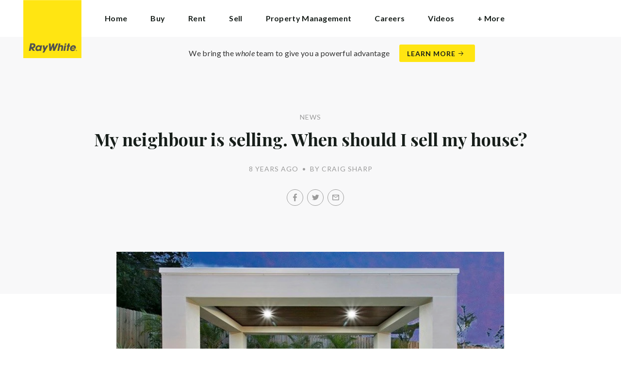

--- FILE ---
content_type: text/html; charset=utf-8
request_url: https://raywhitemetrowestresidential.com.au/news/my-neighbour-is-selling-should-i
body_size: 59761
content:
<!doctype html><html lang="en" class="no_js"><head prefix="og: http://ogp.me/ns# fb: http://ogp.me/ns/fb# place: http://ogp.me/ns/place# profile: http://ogp.me/ns/profile# business: http://ogp.me/ns/business#"><script>dataLayer = [{"analyticsTrackingId":"UA-31118984-12","ga4MeasurementId":"G-6KX5GPLTQY","enableCampaigntrack":false,"fbPixelIds":["127336791154092"],"subTypeCode":"RWR","countryCode":"AU","zoneCode":"QLD"}];</script><script>(function(w,d,s,l,i){w[l]=w[l]||[];w[l].push({'gtm.start':
new Date().getTime(),event:'gtm.js'});var f=d.getElementsByTagName(s)[0],
j=d.createElement(s),dl=l!='dataLayer'?'&l='+l:'';j.async=true;j.src=
'https://www.googletagmanager.com/gtm.js?id='+i+dl;f.parentNode.insertBefore(j,f);
})(window,document,'script','dataLayer','GTM-T6DNFV');</script><title data-react-helmet="true">My neighbour is selling. When should I sell my house? - News - Ray White MetroWest Real Estate - Property for Sale &amp; Rent</title><meta data-react-helmet="true" charSet="utf-8"/><meta data-react-helmet="true" name="viewport" content="width=device-width, initial-scale=1.0"/><meta data-react-helmet="true" name="mobile-web-app-capable" content="yes"/><meta data-react-helmet="true" property="og:site_name" content="Ray White MetroWest Real Estate - Property for Sale &amp; Rent"/><meta data-react-helmet="true" name="description" content="Have you ever noticed that sometimes a property comes on the market and then very soon after another one or two in the same street or nearby suddenly have for…"/><meta data-react-helmet="true" name="twitter:card" content="summary_large_image"/><meta data-react-helmet="true" name="twitter:site" content="@RayWhiteGroup"/><meta data-react-helmet="true" name="twitter:title" content="My neighbour is selling. When should I sell my house?"/><meta data-react-helmet="true" name="twitter:description" content="Have you ever noticed that sometimes a property comes on the market and then very soon after another one or two in the same street or nearby suddenly have for sale signs on them? Activity breeds…"/><meta data-react-helmet="true" name="twitter:image" content="https://cdn6.ep.dynamics.net/s3/rw-media/residential-offices/wp-content/blogs.dir/sites/791/2017/05/01102609/12191769_697806156987063_3188509773213104829_n-1.jpg?maxwidth=1280"/><meta data-react-helmet="true" property="og:type" content="article"/><meta data-react-helmet="true" property="og:url" content="https://raywhitemetrowestresidential.com.au/news/my-neighbour-is-selling-should-i"/><meta data-react-helmet="true" property="og:title" content="My neighbour is selling. When should I sell my house?"/><meta data-react-helmet="true" property="og:description" content="Have you ever noticed that sometimes a property comes on the market and then very soon after another one or two in the same street or nearby suddenly have for sale signs on them? Activity breeds activity and all that jargon… In the days when I was selling luxury apartments, … Read more"/><meta data-react-helmet="true" property="og:image" content="https://cdn6.ep.dynamics.net/s3/rw-media/residential-offices/wp-content/blogs.dir/sites/791/2017/05/01102609/12191769_697806156987063_3188509773213104829_n-1.jpg?bgcolor=595959&amp;height=630&amp;mode=crop&amp;quality=90&amp;scale=both&amp;width=1200&amp;_ext=.jpg"/><meta data-react-helmet="true" property="og:image:width" content="1200"/><meta data-react-helmet="true" property="og:image:height" content="630"/><meta data-react-helmet="true" property="article:modified_time" content="2017-05-01T10:27:25"/><meta data-react-helmet="true" property="article:published_time" content="2017-05-03T12:30:44"/><meta data-react-helmet="true" property="article:section" content="News"/><link rel="preload" href="https://cdn5.ep.dynamics.net/__resources/css/c0fa3ea3d10f4a451d77.css" as="style"/><link rel="preload" href="https://cdn5.ep.dynamics.net/__resources/js/c0fa3ea3d10f4a451d77.js" as="script"/><link rel="preload" href="https://cdn5.ep.dynamics.net/__resources/css/91236b8b285a1fa26b5f.css" as="style"/><link rel="preload" href="https://cdn5.ep.dynamics.net/__resources/js/91236b8b285a1fa26b5f.js" as="script"/><link rel="preconnect" href="https://fonts.gstatic.com" crossorigin="anonymous"/><link rel="preconnect" href="https://cdn6.ep.dynamics.net"/><link rel="preconnect" href="https://cdn5.ep.dynamics.net"/><link rel="dns-prefetch" href="//fonts.gstatic.com"/><link rel="dns-prefetch" href="//cdn6.ep.dynamics.net"/><link rel="dns-prefetch" href="//cdn5.ep.dynamics.net"/><link rel="preload" href="https://fonts.googleapis.com/css?family=Lato:400,400i,700|Playfair+Display:700" as="style"/><link rel="preconnect" href="https://fonts.googleapis.com"/><link rel="dns-prefetch" href="//fonts.googleapis.com"/><link rel="preconnect" href="https://metrowest-residential.rwoffice1.com"/><link rel="dns-prefetch" href="//metrowest-residential.rwoffice1.com"/><script data-react-helmet="true" type="application/ld+json">{
  "@context": "https://schema.org",
  "@type": "NewsArticle",
  "headline": "My neighbour is selling. When should I sell my house?",
  "articleBody": "Have you ever noticed that sometimes a property comes on the market and then very soon after another one or two in the same street or nearby suddenly have for sale signs on them? Activity breeds activity and all that jargon… In the days when I was selling luxury apartments, it was easy to explain to sellers the benefit of holding off until after certain other properties were sold. An apartment building is somewhat like a suburb and the agent with the most stock can dramatically influence prices. Ideally one property would be on offer at any time. In housing where we live around Chapel Hill, Fig Tree Pocket, Kenmore and Indooroopilly, the market is vast. So when several similar properties come up in the same street, I do sometimes shake my head and wonder what on earth the sellers are thinking. Particularly so when the properties are comparable and they’re using different agents on each listing. If the properties were obviously differing by numbers of bedrooms and other features such as pools and tennis courts it would not be an issue. “My neighbour is selling. When should I sell my house?” should be the question to ask. When the properties are very similar it doesn’t take Einstein to tell you that it’s not a smart idea. If the one agent was marketing all the homes in the street then she/he would be able to sell the benefits of all and find the best buyer for each and increase the prices. The agent would also be able to stagger the sales. When the properties all have different agents there’s a chance that the agents are running down the other houses in the street and working against the other property owners to get their listing sold. This would not be good for anybody. Exclusivity, great marketing and skilled negotiation techniques are what gets the highest possible price for sellers. I expect real estate agents to not just do the right thing by their current sellers. Agents are potentially effecting the valuations of a whole suburb so shouldn’t be in a rush to list at the detriment of values. It sounds dramatic, but it’s true. A couple of Myths debunked Sellers may think that if one home is on the market now and overpriced then it’ll make their home more attractive. Wrong. One stale house on the market doesn’t help anybody. Sellers think that they can piggy back off another listing in the street that’s being properly marketed. That means the first owner advertises an open home and the second owner holds open homes at the same time – basically freeloading off the first seller and agents’ hard work. Wrong. The law of supply and demand doesn’t say that more available homes makes the houses more attractive. Unfortunately there’s a real risk that buyers are going to wonder why so many people in the street are selling. The only times I can think of that it could be prudent to sell at the same time as your neighbours might be when you are both aiming to sell to a developer. What are your thoughts on the subject?",
  "articleSection": "News",
  "url": "https://raywhitemetrowestresidential.com.au/news/my-neighbour-is-selling-should-i",
  "image": "https://cdn6.ep.dynamics.net/s3/rw-media/residential-offices/wp-content/blogs.dir/sites/791/2017/05/01102609/12191769_697806156987063_3188509773213104829_n-1.jpg?maxwidth=1280",
  "datePublished": "2017-05-01T10:27:25",
  "dateModified": "2017-05-03T12:30:44"
}</script><link href="https://cdn5.ep.dynamics.net/__resources/css/c0fa3ea3d10f4a451d77.css" rel="stylesheet" type="text/css"/><link href="https://cdn5.ep.dynamics.net/__resources/css/91236b8b285a1fa26b5f.css" rel="stylesheet" type="text/css"/><link href="https://fonts.googleapis.com/css?family=Lato:400,400i,700|Playfair+Display:700" rel="stylesheet"/><link rel="apple-touch-icon" sizes="180x180" href="https://www.raywhite.com/apple-touch-icon.png"/><link rel="icon" type="image/png" sizes="32x32" href="https://www.raywhite.com/favicon-32x32.png"/><link rel="icon" type="image/png" sizes="16x16" href="https://www.raywhite.com/favicon-16x16.png"/></head><body class="theme_residential"><noscript><iframe title="Tag Manager" src="//www.googletagmanager.com/ns.html?id=GTM-T6DNFV" height="0" width="0" style="display:none;visibility:hidden"></iframe></noscript><script async="">window.document.body.parentElement.classList.remove("no_js");</script><script async="">
                (function () {
                  var primary = "raywhitemetrowestresidential.com.au";
                  if (window.location.hostname === primary) return;
                  window.location.hostname = primary;
                })();
              </script><div id="app"><div class="wrapper" data-reactroot=""><header class="main_header with_banner"><div class="header_logo_wrap"><span class="menu_toggle hide_charlie">Menu</span><nav class="mini_nav show_charlie"><ul><li><a href="/">Home</a></li></ul></nav><a class="logo" href="/"><span>Ray White MetroWest Real Estate - Property for Sale &amp; Rent</span></a><span class="onlyprint printlogo"><svg xmlns="http://www.w3.org/2000/svg" width="120" height="120" viewBox="0 0 120 120"><g fill="none"><polygon fill="#FFE512" points=".034 120 119.826 120 119.826 .174 .034 .174"></polygon><path fill="#52524F" d="M48.388169,93.6259155 C48.388169,93.6259155 48.0478873,93.6259155 47.8822535,93.9233803 L44.9132394,99.2535211 C44.9132394,99.2535211 44.7476056,99.5509859 44.6833803,99.2169014 L43.675493,93.96 C43.675493,93.96 43.6112676,93.6259155 43.2709859,93.6259155 L40.3030986,93.6259155 C40.3030986,93.6259155 39.9628169,93.6259155 40.0304225,93.9594366 L42.0247887,103.828169 C42.0247887,103.828169 42.091831,104.16169 41.9239437,104.457465 L39.748169,108.290704 C39.748169,108.290704 39.5797183,108.586479 39.92,108.586479 L42.7307042,108.586479 C42.7307042,108.586479 43.0709859,108.586479 43.24,108.290704 L51.4298592,93.9216901 C51.4298592,93.9216901 51.5983099,93.6259155 51.2580282,93.6259155 L48.388169,93.6259155 L48.388169,93.6259155 Z M53.0073239,89.8140845 C53.0073239,89.8140845 52.6670423,89.8140845 52.691831,90.1532394 L53.7509859,104.716056 C53.7509859,104.716056 53.7757746,105.055211 54.1160563,105.055211 L56.9588732,105.055211 C56.9588732,105.055211 57.2991549,105.055211 57.4270423,104.739718 L60.9070423,96.1425352 C60.9070423,96.1425352 61.0343662,95.8270423 61.0461972,96.1673239 L61.3430986,104.71493 C61.3430986,104.71493 61.3549296,105.055211 61.6952113,105.055211 L64.6574648,105.055211 C64.6574648,105.055211 64.9983099,105.055211 65.1408451,104.746479 L71.9042254,90.1228169 C71.9042254,90.1228169 72.0473239,89.8140845 71.7070423,89.8140845 L68.6022535,89.8140845 C68.6022535,89.8140845 68.2619718,89.8140845 68.1183099,90.1222535 L64.2985915,98.3138028 C64.2985915,98.3138028 64.1549296,98.6219718 64.136338,98.2822535 L63.6901408,90.1538028 C63.6901408,90.1538028 63.6715493,89.8140845 63.3312676,89.8140845 L61.0292958,89.8140845 C61.0292958,89.8140845 60.6884507,89.8140845 60.555493,90.1273239 L57.0704225,98.3087324 C57.0704225,98.3087324 56.9369014,98.6219718 56.9115493,98.2828169 L56.3138028,90.1532394 C56.3138028,90.1532394 56.2884507,89.8140845 55.948169,89.8140845 L53.0073239,89.8140845 L53.0073239,89.8140845 Z M70.383662,104.720563 C70.383662,104.720563 70.3216901,105.055211 70.6619718,105.055211 L73.404507,105.055211 C73.404507,105.055211 73.7453521,105.055211 73.8067606,104.720563 L74.9171831,98.7138028 C75.0214085,98.1571831 75.3746479,96.1966197 77.2895775,96.1966197 C79.1233803,96.1966197 78.7459155,98.2811268 78.6467606,98.8338028 L77.5543662,104.720563 C77.5543662,104.720563 77.491831,105.055211 77.8326761,105.055211 L80.571831,105.055211 C80.571831,105.055211 80.9126761,105.055211 80.9746479,104.720563 L82.0957746,98.6726761 C82.4760563,96.6326761 82.5594366,95.6253521 81.8,94.4912676 C81.2394366,93.6259155 80.0157746,93.2343662 78.924507,93.2343662 C77.703662,93.2343662 76.4783099,93.6478873 75.7126761,94.6777465 L75.6901408,94.6777465 C75.6901408,94.6777465 75.668169,94.6777465 75.7301408,94.3430986 L76.5087324,90.1487324 C76.5087324,90.1487324 76.5707042,89.8140845 76.2304225,89.8140845 L73.4912676,89.8140845 C73.4912676,89.8140845 73.1509859,89.8140845 73.0890141,90.1487324 L70.383662,104.720563 L70.383662,104.720563 Z M88.1825352,94.0101408 C88.1825352,94.0101408 88.244507,93.675493 87.9042254,93.675493 L85.1667606,93.675493 C85.1667606,93.675493 84.8264789,93.675493 84.7639437,94.0101408 L82.7684507,104.774648 C82.7684507,104.774648 82.7064789,105.109296 83.0467606,105.109296 L85.7847887,105.109296 C85.7847887,105.109296 86.1256338,105.109296 86.1876056,104.774648 L88.1825352,94.0101408 L88.1825352,94.0101408 Z M88.8884507,90.1994366 C88.8884507,90.1994366 88.9504225,89.8647887 88.6095775,89.8647887 L85.8738028,89.8647887 C85.8738028,89.8647887 85.5335211,89.8647887 85.4715493,90.1994366 L85.1149296,92.1256338 C85.1149296,92.1256338 85.0529577,92.4602817 85.3932394,92.4602817 L88.1295775,92.4602817 C88.1295775,92.4602817 88.4698592,92.4602817 88.531831,92.1256338 L88.8884507,90.1994366 L88.8884507,90.1994366 Z M95.6095775,90.1994366 C95.6095775,90.1994366 95.6715493,89.8647887 95.3312676,89.8647887 L92.5921127,89.8647887 C92.5921127,89.8647887 92.251831,89.8647887 92.1898592,90.1994366 L91.5430986,93.675493 L90.195493,93.675493 C90.195493,93.675493 89.8546479,93.675493 89.7926761,94.0101408 L89.3740845,96.2726761 L90.7211268,96.2726761 C90.7211268,96.2726761 91.0614085,96.2726761 90.9994366,96.6073239 L89.4873239,104.774648 C89.4873239,104.774648 89.4253521,105.109296 89.7656338,105.109296 L92.503662,105.109296 C92.503662,105.109296 92.844507,105.109296 92.9064789,104.774648 L94.4822535,96.2726761 L95.7915493,96.2726761 C95.7915493,96.2726761 96.131831,96.2726761 96.1938028,95.9380282 L96.6101408,93.675493 L95.3064789,93.675493 C95.3064789,93.675493 94.9656338,93.675493 95.0276056,93.3408451 L95.6095775,90.1994366 L95.6095775,90.1994366 Z M28.5740845,99.3740845 C28.8135211,98.0760563 29.983662,96.4270423 31.9425352,96.4270423 C33.8794366,96.4270423 34.5408451,97.9492958 34.2884507,99.3329577 C34.08,100.444507 33.0264789,102.258028 30.8822535,102.258028 C28.8197183,102.258028 28.3752113,100.444507 28.5740845,99.3740845 L28.5740845,99.3740845 Z M38.7014085,93.9605634 C38.7014085,93.9605634 38.7633803,93.6259155 38.4230986,93.6259155 L35.3430986,93.6259155 L35.0146479,95.0816901 C34.731831,94.3808451 33.9143662,93.2343662 32.0383099,93.2343662 C28.9904225,93.2343662 25.8557746,95.5808451 25.1611268,99.3329577 C24.5532394,102.607887 26.1487324,105.450141 29.7752113,105.450141 C31.1126761,105.450141 32.5560563,104.575211 33.3374648,103.464225 L33.1008451,104.721127 C33.1008451,104.721127 33.0377465,105.055211 33.3780282,105.055211 L36.303662,105.055211 C36.303662,105.055211 36.644507,105.055211 36.7064789,104.720563 L38.7014085,93.9605634 L38.7014085,93.9605634 Z M99.9092958,98.404507 C100.180845,97.7256338 101.097465,96.4495775 102.867042,96.4495775 C104.64,96.4495775 105.080563,97.7256338 105.091831,98.0647887 C105.091831,98.0647887 105.103662,98.404507 104.76338,98.404507 L99.9092958,98.404507 Z M103.874366,101.88169 C103.288451,102.478873 102.814085,102.670423 101.764507,102.670423 C100.427042,102.670423 99.4135211,101.982535 99.4591549,100.624789 L107.688451,100.624789 C107.688451,100.624789 108.028732,100.624789 108.07493,100.490141 C108.120563,100.356056 108.224789,99.9802817 108.308732,99.5290141 C108.950986,96.0450704 106.899718,93.3577465 103.414648,93.3577465 C99.9357746,93.3577465 96.8884507,96.228169 96.2980282,99.4247887 C95.6647887,102.823099 97.9543662,105.478873 101.232113,105.478873 C102.401127,105.478873 103.599437,105.317746 104.67493,104.635493 C105.766197,103.978592 106.882817,103.157183 107.492958,102.170704 C107.492958,102.170704 107.672113,101.88169 107.331831,101.88169 L103.874366,101.88169 L103.874366,101.88169 Z M17.5932394,92.4259155 L19.0152113,92.4259155 C20.9228169,92.4952113 21.623662,93.468169 21.3684507,94.8484507 C21.2315493,95.5904225 20.6230986,96.8980282 18.1211268,96.8377465 L17.0828169,96.8377465 C17.0828169,96.8377465 16.7425352,96.8377465 16.8073239,96.503662 L17.5932394,92.4259155 L17.5932394,92.4259155 Z M11.5419718,104.720563 C11.5419718,104.720563 11.4794366,105.055211 11.8202817,105.055211 L14.8659155,105.055211 C14.8659155,105.055211 15.2061972,105.055211 15.268169,104.720563 L16.1205634,100.134648 L16.1397183,100.134648 C16.1397183,100.134648 16.1583099,100.134648 16.3611268,100.408451 L19.6005634,104.781972 C19.6005634,104.781972 19.8028169,105.055211 20.1430986,105.055211 L23.9109859,105.055211 C23.9109859,105.055211 24.2512676,105.055211 24.0366197,104.790986 L20.2591549,100.134085 C20.2591549,100.134085 20.044507,99.8698592 20.3814085,99.8214085 C22.9042254,99.4591549 24.6304225,96.7870423 24.9543662,95.0343662 C25.244507,93.468169 25.0140845,92.1194366 23.8833803,90.8878873 C22.5915493,89.4884507 21.4,89.5076056 19.1785915,89.583662 L14.6991549,89.583662 C14.6991549,89.583662 14.3588732,89.583662 14.2969014,89.9183099 L11.5419718,104.720563 L11.5419718,104.720563 Z M109.305352,104.251831 L109.547606,104.251831 C109.752113,104.251831 109.939718,104.241127 109.939718,104.006197 C109.939718,103.808451 109.769014,103.777465 109.612394,103.777465 L109.305352,103.777465 L109.305352,104.251831 L109.305352,104.251831 Z M109.073239,103.589859 L109.649577,103.589859 C110.004507,103.589859 110.171268,103.729577 110.171268,104.016901 C110.171268,104.285634 110.000563,104.39831 109.779718,104.421972 L110.20507,105.08 L109.95662,105.08 L109.550423,104.438873 L109.305352,104.438873 L109.305352,105.08 L109.073239,105.08 L109.073239,103.589859 L109.073239,103.589859 Z M109.571268,105.424225 C110.161127,105.424225 110.618028,104.953803 110.618028,104.330141 C110.618028,103.72 110.161127,103.249014 109.571268,103.249014 C108.974085,103.249014 108.517183,103.72 108.517183,104.330141 C108.517183,104.953803 108.974085,105.424225 109.571268,105.424225 Z M109.571268,103.061408 C110.267042,103.061408 110.850141,103.610141 110.850141,104.330141 C110.853014,104.67045 110.71929,104.997695 110.478911,105.238603 C110.238533,105.479511 109.911582,105.613955 109.571268,105.611831 C109.230063,105.614854 108.901899,105.480917 108.660251,105.240011 C108.418603,104.999104 108.283659,104.671353 108.285634,104.330141 C108.285634,103.610141 108.872113,103.061408 109.571268,103.061408 L109.571268,103.061408 Z"></path></g></svg></span></div><div class="beyondthebricks">We bring the <i>whole</i> team to give you a powerful advantage<br class="hide_bravo"/> <a class="btn brand_btn" href="https://www.raywhite.com/we-bring-the-whole-team?orgId=1363&amp;utm_campaign=no33_the_movie&amp;utm_content=Top%20Banner&amp;utm_medium=referral&amp;utm_source=RW%20Office%20Site" target="_blank" rel="noopener" data-ev-on="click" data-ev-category="Ray White Now" data-ev-action="Click" data-ev-label="Learn More"><span class="anchor mini" data-ev-on="click" data-ev-category="Ray White Now" data-ev-action="Click" data-ev-label="Learn More">Learn More</span></a></div><div><div class="menu_wrap" tabindex="0"><div class="menu"><div class="menu_header"><span class="menu_close">Close</span><a class="logo" href="/"></a><span class="menu_title">MetroWest Residential</span></div><div class="loader"><span class="sr_only">Loading...</span></div><div class="menu_footer"><span class="btn invisible_light no_arrow">Contact Us</span></div></div></div></div></header><div class="sgl_news my_neighbour_is_selling_should_i_pg"><div class="pg_header sgl_news_header has_feature"><div class="inner_md"><span class="mini muted preheading">News</span><h1 class="charlie centered_text">My neighbour is selling.  When should I sell my house?</h1><div class="sgl_news_meta mini muted"><time>8 years ago</time><span class="sgl_news_meta_bull">•</span><span class="sgl_news_author">By Craig Sharp</span></div><div class="sgl_news_share primary centered_text show_charlie"><ul class="social circle addthis_auto"><li class="social_facebook"><a class="anchor addthis_button_facebook" href="https://facebook.com/sharer/sharer.php?u=https%3A%2F%2Fraywhitemetrowestresidential.com.au%2Fnews%2Fmy-neighbour-is-selling-should-i" data-ev-on="click" data-ev-category="Outbound" data-ev-action="Share" data-ev-label="Facebook" rel="nofollow noopener noreferrer" target="_blank"><span>Facebook</span></a><span class="muted">/</span></li><li class="social_twitter"><a class="anchor addthis_button_twitter" href="https://twitter.com/intent/tweet/?url=https%3A%2F%2Fraywhitemetrowestresidential.com.au%2Fnews%2Fmy-neighbour-is-selling-should-i" data-ev-on="click" data-ev-category="Outbound" data-ev-action="Share" data-ev-label="Twitter" rel="nofollow noopener noreferrer" target="_blank"><span>Twitter</span></a><span class="muted">/</span></li><li class="social_mail"><a class="anchor addthis_button_email" href="mailto:?body=https%3A%2F%2Fraywhitemetrowestresidential.com.au%2Fnews%2Fmy-neighbour-is-selling-should-i" data-ev-on="click" data-ev-category="Outbound" data-ev-action="Share" data-ev-label="Email"><span>Email</span></a></li></ul></div></div></div><div class="inner_md"><div class="sgl_news_feature"><div class="responsive_image_wrapper_wrapper" style="max-width:800px"><div class="responsive_image_wrapper" style="padding-bottom:66.625%;background-color:#EFEFEF" id="000000"><picture><source srcSet="https://cdn6.ep.dynamics.net/s3/rw-media/residential-offices/wp-content/blogs.dir/sites/791/2017/05/01102609/12191769_697806156987063_3188509773213104829_n-1.jpg?height=250&amp;maxheight=2560&amp;maxwidth=2560&amp;quality=90&amp;scale=both&amp;width=375&amp;format=webp 375w, https://cdn6.ep.dynamics.net/s3/rw-media/residential-offices/wp-content/blogs.dir/sites/791/2017/05/01102609/12191769_697806156987063_3188509773213104829_n-1.jpg?height=260&amp;maxheight=2560&amp;maxwidth=2560&amp;quality=90&amp;scale=both&amp;width=390&amp;format=webp 390w, https://cdn6.ep.dynamics.net/s3/rw-media/residential-offices/wp-content/blogs.dir/sites/791/2017/05/01102609/12191769_697806156987063_3188509773213104829_n-1.jpg?height=276&amp;maxheight=2560&amp;maxwidth=2560&amp;quality=90&amp;scale=both&amp;width=414&amp;format=webp 414w, https://cdn6.ep.dynamics.net/s3/rw-media/residential-offices/wp-content/blogs.dir/sites/791/2017/05/01102609/12191769_697806156987063_3188509773213104829_n-1.jpg?height=287&amp;maxheight=2560&amp;maxwidth=2560&amp;quality=90&amp;scale=both&amp;width=430&amp;format=webp 430w, https://cdn6.ep.dynamics.net/s3/rw-media/residential-offices/wp-content/blogs.dir/sites/791/2017/05/01102609/12191769_697806156987063_3188509773213104829_n-1.jpg?height=500&amp;maxheight=2560&amp;maxwidth=2560&amp;quality=90&amp;scale=both&amp;width=750&amp;format=webp 750w, https://cdn6.ep.dynamics.net/s3/rw-media/residential-offices/wp-content/blogs.dir/sites/791/2017/05/01102609/12191769_697806156987063_3188509773213104829_n-1.jpg?height=520&amp;maxheight=2560&amp;maxwidth=2560&amp;quality=90&amp;scale=both&amp;width=780&amp;format=webp 780w" sizes="(min-width: 800px) 800px, 100vw" type="image/webp" media="(min-width: 1px)"/><noscript><img class="image_deferred image_fadein" src="https://cdn6.ep.dynamics.net/s3/rw-media/residential-offices/wp-content/blogs.dir/sites/791/2017/05/01102609/12191769_697806156987063_3188509773213104829_n-1.jpg?maxheight=2560&amp;maxwidth=2560&amp;quality=90&amp;scale=both&amp;width=750&amp;format=jpg" srcSet="https://cdn6.ep.dynamics.net/s3/rw-media/residential-offices/wp-content/blogs.dir/sites/791/2017/05/01102609/12191769_697806156987063_3188509773213104829_n-1.jpg?height=250&amp;maxheight=2560&amp;maxwidth=2560&amp;quality=90&amp;scale=both&amp;width=375&amp;format=jpg 375w, https://cdn6.ep.dynamics.net/s3/rw-media/residential-offices/wp-content/blogs.dir/sites/791/2017/05/01102609/12191769_697806156987063_3188509773213104829_n-1.jpg?height=260&amp;maxheight=2560&amp;maxwidth=2560&amp;quality=90&amp;scale=both&amp;width=390&amp;format=jpg 390w, https://cdn6.ep.dynamics.net/s3/rw-media/residential-offices/wp-content/blogs.dir/sites/791/2017/05/01102609/12191769_697806156987063_3188509773213104829_n-1.jpg?height=276&amp;maxheight=2560&amp;maxwidth=2560&amp;quality=90&amp;scale=both&amp;width=414&amp;format=jpg 414w, https://cdn6.ep.dynamics.net/s3/rw-media/residential-offices/wp-content/blogs.dir/sites/791/2017/05/01102609/12191769_697806156987063_3188509773213104829_n-1.jpg?height=287&amp;maxheight=2560&amp;maxwidth=2560&amp;quality=90&amp;scale=both&amp;width=430&amp;format=jpg 430w, https://cdn6.ep.dynamics.net/s3/rw-media/residential-offices/wp-content/blogs.dir/sites/791/2017/05/01102609/12191769_697806156987063_3188509773213104829_n-1.jpg?height=500&amp;maxheight=2560&amp;maxwidth=2560&amp;quality=90&amp;scale=both&amp;width=750&amp;format=jpg 750w, https://cdn6.ep.dynamics.net/s3/rw-media/residential-offices/wp-content/blogs.dir/sites/791/2017/05/01102609/12191769_697806156987063_3188509773213104829_n-1.jpg?height=520&amp;maxheight=2560&amp;maxwidth=2560&amp;quality=90&amp;scale=both&amp;width=780&amp;format=jpg 780w" sizes="(min-width: 800px) 800px, 100vw" alt="" role="presentation"/></noscript></picture></div></div></div></div><div class="inner_md sgl_news_content_wrap"><div class="sgl_news_content"><p>Have you ever noticed that sometimes a property comes on the market and then very soon after another one or two in the same street or nearby suddenly have for sale signs on them?  Activity breeds activity and all that jargon…</p><p>In the days when I was selling luxury apartments, it was easy to explain to sellers the benefit of holding off until after certain other properties were sold.  An apartment building is somewhat like a suburb and the agent with the most stock can dramatically influence prices.  Ideally one property would be on offer at any time.</p><p>In housing where we live around Chapel Hill, Fig Tree Pocket, Kenmore and Indooroopilly, the market is vast.  So when several similar properties come up in the same street, I do sometimes shake my head and wonder what on earth the sellers are thinking. Particularly so when the properties are comparable and they’re using different agents on each listing.  If the properties were obviously differing by numbers of bedrooms and other features such as pools and tennis courts it would not be an issue.  </p><p>“My neighbour is selling. When should I sell my house?” should be the question to ask. </p><p>When the properties are very similar it doesn’t take Einstein to tell you that it’s not a smart idea.  If the one agent was marketing all the homes in the street then she/he would be able to sell the benefits of all and find the best buyer for each and increase the prices.  The agent would also be able to stagger the sales.  When the properties all have different agents there’s a chance that the agents are running down the other houses in the street and working against the other property owners to get their listing sold.  This would not be good for anybody.</p><p>Exclusivity, great marketing and skilled negotiation techniques are what gets the highest possible price for sellers.</p><p>I expect real estate agents to not just do the right thing by their current sellers.  Agents are potentially effecting the valuations of a whole suburb so shouldn’t be in a rush to list at the detriment of values.  It sounds dramatic, but it’s true.</p><p>A couple of Myths debunked</p><p>Sellers may think that if one home is on the market now and overpriced then it’ll make their home more attractive.  Wrong.  One stale house on the market doesn’t help anybody.<br>
Sellers think that they can piggy back off another listing in the street that’s being properly marketed.  That means the first owner advertises an open home and the second owner holds open homes at the same time – basically freeloading off the first seller and agents’ hard work.  Wrong.  The law of supply and demand doesn’t say that more available homes makes the houses more attractive.<br>
Unfortunately there’s a real risk that buyers are going to wonder why so many people in the street are selling.</p><p>The only times I can think of that it could be prudent to sell at the same time as your neighbours might be when you are both aiming to sell to a developer.</p><p>What are your thoughts on the subject?</p></div></div><div class="sgl_news_share secondary centered_text"><strong>Share:</strong><ul class="social circle addthis_auto"><li class="social_facebook"><a class="anchor addthis_button_facebook" href="https://facebook.com/sharer/sharer.php?u=https%3A%2F%2Fraywhitemetrowestresidential.com.au%2Fnews%2Fmy-neighbour-is-selling-should-i" data-ev-on="click" data-ev-category="Outbound" data-ev-action="Share" data-ev-label="Facebook" rel="nofollow noopener noreferrer" target="_blank"><span>Facebook</span></a><span class="muted">/</span></li><li class="social_twitter"><a class="anchor addthis_button_twitter" href="https://twitter.com/intent/tweet/?url=https%3A%2F%2Fraywhitemetrowestresidential.com.au%2Fnews%2Fmy-neighbour-is-selling-should-i" data-ev-on="click" data-ev-category="Outbound" data-ev-action="Share" data-ev-label="Twitter" rel="nofollow noopener noreferrer" target="_blank"><span>Twitter</span></a><span class="muted">/</span></li><li class="social_mail"><a class="anchor addthis_button_email" href="mailto:?body=https%3A%2F%2Fraywhitemetrowestresidential.com.au%2Fnews%2Fmy-neighbour-is-selling-should-i" data-ev-on="click" data-ev-category="Outbound" data-ev-action="Share" data-ev-label="Email"><span>Email</span></a></li></ul></div><section class="dark_bg centered_text sgl_news_latest"><span class="muted mini preheading">Up to Date</span><h2 class="charlie">Latest News</h2><div class="home_content_wrap"><div class="sgl_news_latest_list_wrap"><ul class="inner_lg"><li class="content_post_item"><article class="content_post"><header class="content_post_item_intro"><div class="content_post_meta mini muted"><time>1 year ago</time><span class="content_post_meta_bull">•</span><span class="content_post_author">By Ray White Metro West</span></div><a href="/news/a-little-ray-of-giving-2024"><h3 class="delta">A Little Ray of Giving 2024</h3></a><div class="content_post_intro"><p class="content_post_intro_text">This festive season, Ray White will continue its successful charity drive &lsquo;A Little Ray of Giving&rsquo; for the thirteenth year running. The Ray White MetroWest team is proud to partner with St Vincent de Paul (SVDP) OLR Kenmore Conference to help people, families and groups who may need some extra &mldr; Read more</p><p class="centered_text content_post_read_more"><a href="/news/a-little-ray-of-giving-2024"><span class="anchor mini">Read Full Post</span></a></p></div></header></article></li><li class="content_post_item"><article class="content_post"><header class="content_post_item_intro"><div class="content_post_meta mini muted"><time>5 years ago</time><span class="content_post_meta_bull">•</span><span class="content_post_author">By Brooke Stephenson</span></div><a href="/news/understanding-pool-filters"><h3 class="delta">Understanding Pool Filters</h3></a><div class="content_post_intro"><p class="content_post_intro_text">Buying a home can be a daunting task for a myriad of reasons. Even if you&rsquo;re an experienced home owner, you may have never owned a swimming pool. If that&rsquo;s the case, it is easy to think that pool maintenance will be a greater burden than it actually is. Craig &mldr; Read more</p><p class="centered_text content_post_read_more"><a href="/news/understanding-pool-filters"><span class="anchor mini">Read Full Post</span></a></p></div></header></article></li></ul></div></div></section></div><footer id="footer" class="main_footer"><div class="inner_lg"><div class="footer_button_bar tbl"><div class="tbc"><a class="logo footer_logo" href="/"><span>Ray White</span></a></div><div class="tbc"><a class="btn light" data-ev-on="click" data-ev-category="Appraisal" data-ev-action="Open" data-ev-label="Site">Book a Free Appraisal</a><a class="btn invisible_light" data-ev-on="click" data-ev-category="Ask Question" data-ev-action="Open" data-ev-label="Site">Contact Us</a></div><div class="tbc footer_social"><ul class="social circle"><li class="social_facebook"><a href="https://www.facebook.com/RayWhiteMetroWest" target="_blank" rel="noopener noreferrer" data-ev-on="click" data-ev-category="Outbound" data-ev-action="Follow" data-ev-label="Facebook"><span>Facebook</span></a></li><li class="social_instagram"><a href="https://www.instagram.com/raywhitemetrowest" target="_blank" rel="noopener noreferrer" data-ev-on="click" data-ev-category="Outbound" data-ev-action="Follow" data-ev-label="Instagram"><span>Instagram</span></a></li><li class="social_youtube"><a href="https://www.youtube.com/channel/UCBhpJIMnfyXwr0NnM9dAzlg" target="_blank" rel="noopener noreferrer" data-ev-on="click" data-ev-category="Outbound" data-ev-action="Follow" data-ev-label="Youtube"><span>Youtube</span></a></li></ul></div></div><div class="footer_nav_bar tbl"><div class="tbc"><div class="footer_offices"><div class="footer_office"><a href="/about"><h4 class="foxtrot">Ray White MetroWest Residential</h4></a><p class="footer_office_address"><span>Shop 1</span><br/><span>900 Moggill Road</span><br/>Kenmore<!-- -->, QLD <!-- -->4069</p><ul class="footer_office_contact"><li class="contact_link_landline"><span><a href="tel:+61 (7) 3737 0000" data-ev-on="click" data-ev-category="Tel" data-ev-action="Call" data-ev-label="Ray White MetroWest Residential">+61 (7) 3737 0000</a></span></li><li class="contact_link_email"><span><a>metrowestresidential.qld@raywhite.com</a></span></li></ul><p class="footer_office_address postal_address"><span>PO Box 1113</span><br/>Indooroopilly<!-- -->, QLD <!-- -->4068</p></div></div><div class="hide_charlie footer_office_social"><ul class="social circle"><li class="social_facebook"><a href="https://www.facebook.com/RayWhiteMetroWest" target="_blank" rel="noopener noreferrer" data-ev-on="click" data-ev-category="Outbound" data-ev-action="Follow" data-ev-label="Facebook"><span>Facebook</span></a></li><li class="social_instagram"><a href="https://www.instagram.com/raywhitemetrowest" target="_blank" rel="noopener noreferrer" data-ev-on="click" data-ev-category="Outbound" data-ev-action="Follow" data-ev-label="Instagram"><span>Instagram</span></a></li><li class="social_youtube"><a href="https://www.youtube.com/channel/UCBhpJIMnfyXwr0NnM9dAzlg" target="_blank" rel="noopener noreferrer" data-ev-on="click" data-ev-category="Outbound" data-ev-action="Follow" data-ev-label="Youtube"><span>Youtube</span></a></li></ul></div></div><div class="tbc"></div></div><div class="back_top"><a href="#app">Back to top</a></div><div class="footer_copyright_bar muted tbl"><div class="tbc"><p class="copyright">©<!-- --> <!-- -->Ray White MetroWest Residential<!-- -->.<!-- --> <!-- -->Based in Kenmore.</p></div><div class="tbc"></div></div></div></footer></div></div><script>window.INITIAL_STATE = {"config":{"blogId":791,"baseDomain":"metrowest-residential.rwoffice1.com","primaryOrganisationId":1363,"primaryDomain":"raywhitemetrowestresidential.com.au","organisationIds":[1363],"domains":["metrowest-residential.rwoffice1.com","metrowestqld.raywhite.com","metrowestresidentialqld.raywhite.com","raywhitemetroresidential.com.au","raywhitemetrowest.com","raywhitemetrowest.com.au","raywhitemetrowestresidential.com","raywhitemetrowestresidential.com.au","rwmetrowest.com.au","rwmetrowestresidential.com.au","staging.raywhitemetrowestresidential.com.au"],"options":{"agentShowTransactions":"any","title":"MetroWest","enableRentalForms":true,"analyticsTrackingId":"UA-31118984-12","ga4MeasurementId":"G-6KX5GPLTQY","integrateSyndicatedNews":true,"liveAdminsId":"\u003Cscript defer type=\\\\\\\"text\u002Fjavascript\\\\\\\" src=\\\\\\\"https:\u002F\u002Fgetbirdeye.com.au\u002Fembed\u002Fv6\u002F162753\u002F1\u002F719283841\u002F2bf81a6f23480e9ce2df5d525fc219609031abaa4d12bfd6\\\\\\\"\u003E\u003C\u002Fscript\u003E\u003Cdiv id=\\\\\\\"bf-revz-widget-719283841\\\\\\\"\u003E\u003C\u002Fdiv\u003E","mdPushContacts":true,"agents":{"hidden":[141750,153979,75500],"sort":[11105,72759,28299,18060,147761,97404,120252,136804,150222,141750,65917,153174,96288,153979,56883,65916,58787,75500,128330,147052],"newAgents":"show"},"useHomeLive":false,"oneFormId":"","beforeYouBidId":"RAYMETROW","snugTeamId":"JE4DTNCY","tenancyPortalCode":"","tenancyTrackerSubdomain":"","tenappId":"","useViewingTracker":false,"showLoanMarketCalculator":false,"inspectRealEstate":{"account":"","rent":false,"sell":false},"tenancyPortalBooking":false,"brokers":{"showOnPdp":false,"showInTeam":false,"ids":[2281674]},"enableCampaigntrack":false,"showOfficeDetails":false,"showHiddenOffices":false,"rentalFormUrl":"https:\u002F\u002Frw-media.s3.amazonaws.com\u002Fresidential-offices\u002Fwp-content\u002Fblogs.dir\u002Fsites\u002F791\u002F2020\u002F05\u002F29112943\u002Ftenancy_application_form.pdf","header":{"listingId":null,"superscript":"Ray White MetroWest Brisbane - Expect The Best!","heading":"Adding Value for our Customers & Local Communities where we Live","subheading":"REIQ QLD Agency of the Year Finalist 2017 & 2018","videoUrl":"","image":{"url":"https:\u002F\u002Frw-media.s3.amazonaws.com\u002Fresidential-offices\u002Fwp-content\u002Fblogs.dir\u002Fsites\u002F791\u002F2023\u002F05\u002F18103801\u002Ffront-3.jpg","width":1536,"height":800}},"office":{"blurb":"Ray White MetroWest is a Brisbane Real Estate Agency. Home to the best real estate agents servicing Chapel Hill, Indooroopilly, Taringa, Kenmore, Kenmore Hills, Fig Tree Pocket, Auchenflower, Brookfield, St Lucia, Toowong, Pullenvale, Bellbowrie, Moggill and surrounds."},"siteFocus":"residential","siteTitle":"Ray White MetroWest Real Estate - Property for Sale & Rent","menuTitle":"","defaultEmail":"","fbPixelId":"127336791154092","search":{"headers":{"default":null,"residential":null,"commercial":null,"rural":null}},"about":"\u003Cp\u003ECraig Sharp and the Ray White MetroWest team are committed to maintaining values to the communities we service.  We Love Our Work &#8211; You Will Too!\u003C\u002Fp\u003E\n\u003Cp\u003ERay White is the market leader in Chapel Hill and Kenmore.  Located in Chapel Hill on the borders of Indooroopilly, Kenmore, Taringa and Fig Tree Pocket we are here to service the community from &#8220;Milton to Moggill and More&#8221;.  As an REIQ accredited agency we can provide you with expert advice when it comes to buying, selling, and renting.\u003C\u002Fp\u003E\n\u003Cp\u003EThe calibre of sales people and members of Ray White MetroWest is of the highest importance to us as we are here for the long term.   Due to the strength of the Ray White group and our in house commitment to training, the Ray White MetroWest team is among the best trained in the country.\u003C\u002Fp\u003E\n\u003Cp\u003EBrisbane’s West is a charming mix of old and new.  It’s home to some of the oldest suburbs of Brisbane which is evident by the abundance of beautiful character Queenslander homes and post war cottages.  These sit side by side with more contemporary homes as well as modern apartment complexes which house a growing young professionals taking advantage of the easy access to the city and local amenities.\u003C\u002Fp\u003E\n\u003Cp\u003EBrisbane’s Western suburbs have a lot to offer in the way of fast &amp; easy access to the CBD via bus, train and city cats.  St Lucia is home to one of the world’s top International Educational facilities, the University of Queensland (UQ).  We recommend reading “The Mayne Inheritance” by Rosamond Siemon to anyone intrigued by the history of Brisbane and the land on which the University of Queensland is housed.\u003C\u002Fp\u003E\n\u003Cp\u003EIndooroopilly Shopping Centre is undergoing a $450 Million Upgrade including anchor store “David Jones”, H&amp;M, as well as approximately 340 retailers, a new food court and many more car spaces.\u003C\u002Fp\u003E\n\u003Cp\u003EMilton is home to the renowned al fresco dining &amp; shopping precinct at Park Road, the iconic XXXX Brewery, and of course, both Rugby League &amp; Soccer fans can find their respective teams, the Brisbane Bronco’s &amp; The Mighty Roar at Milton’s Suncorp Stadium.\u003C\u002Fp\u003E\n\u003Cp\u003EIf you have any queries about living, buying, renting or selling in Brisbane’s Western suburbs, please contact the team at Ray White MetroWest.\u003C\u002Fp\u003E\n\u003Cp\u003EIf you are looking for a Chapel Hill Real Estate Agent you&#8217;ve come to the right place!\u003C\u002Fp\u003E\n\u003Cp\u003EIf you are looking for a Kenmore Real Estate Agent you&#8217;ve come to the right place!\u003C\u002Fp\u003E\n\u003Cp\u003EIf you are looking for a Fig Tree Pocket Real Estate Agent you&#8217;ve come to the right place!\u003C\u002Fp\u003E\n\u003Cp\u003EIf you are looking for an Indooroopilly Real Estate Agent you&#8217;ve come to the right place!\u003C\u002Fp\u003E\n\u003Cp\u003EWe service all the Brisbane western suburbs.\u003C\u002Fp\u003E\n\u003Cdiv class=\"RMA-widget\" style=\"height: 0; overflow: hidden;\" data-agency=\"ray-white-metro-west-am491\"\u003E\u003Ca href=\"https:\u002F\u002Fwww.ratemyagent.com.au\u002Freal-estate-agency\u002Fray-white-metro-west-am491\u002Freviews\"\u003E\u003Cimg loading=\"lazy\" src=\"https:\u002F\u002Fstatic.ratemyagent.com.au\u002Fassets\u002Fimages\u002Fwidgets\u002Frma-duo-logo.png\" width=\"164\" height=\"40\" \u002F\u003EVerified Reviews\u003C\u002Fa\u003E\u003C\u002Fdiv\u003E\n\u003Cp\u003E\u003Ca href=\"https:\u002F\u002Fwww.ratemyagent.com.au\u002Freal-estate-agency\u002Fray-white-metrowest-am491\u002Fsales\u002Foverview\"\u003Ehttps:\u002F\u002Fwww.ratemyagent.com.au\u002Freal-estate-agency\u002Fray-white-metrowest-am491\u002Fsales\u002Foverview\u003C\u002Fa\u003E\u003C\u002Fp\u003E\n"},"theme":"residential","displayOrganisationIds":[1363],"redirections":[{"src":"\u002Frent\u002Ftenants\u002F","isRegex":false,"target":"\u002Frent\u002Ftenant-info\u002F"},{"src":"\u002Fnews\u002Fchapel-hill\u002F","isRegex":false,"target":"\u002Fnews\u002Fchapel-hill-real-estate\u002F"},{"src":"\u002Fnews\u002Fkenmore-hills\u002F","isRegex":false,"target":"\u002Fnews\u002Fkenmore-hills-real-estate\u002F"},{"src":"\u002Fnews\u002Ffig-tree-pocket\u002F","isRegex":false,"target":"\u002Fnews\u002Ffig-tree-pocket-real-estate\u002F"},{"src":"\u002Fnews\u002Fbellbowrie\u002F","isRegex":false,"target":"\u002Fnews\u002Fbellbowrie-real-estate\u002F"},{"src":"\u002Fnews\u002Fwest-end\u002F","isRegex":false,"target":"\u002Fnews\u002Fwest-end-real-estate\u002F"},{"src":"\u002Fnews\u002Foxley\u002F","isRegex":false,"target":"\u002Fnews\u002Foxley-real-estate\u002F"},{"src":"\u002Fnews\u002Fmoggill\u002F","isRegex":false,"target":"\u002Fnews\u002Fmoggill-real-estate\u002F"},{"src":"\u002Fnews\u002Fmoggill\u002F","isRegex":false,"target":"\u002Fnews\u002Fmoggill-real-estate\u002F"},{"src":"\u002Fnews\u002Fbardon\u002F","isRegex":false,"target":"\u002Fnews\u002Fbardon-real-estate\u002F"},{"src":"\u002Frent\u002Frental-forms\u002F","isRegex":false,"target":"\u002Frent\u002Ftenancy-form-maintenance-request\u002F"},{"src":"\u002Fnews\u002Fauchenflower-sale-55000-above-reserve\u002F","isRegex":false,"target":"\u002Fnews\u002Fauchenflower-renovator-in-demand\u002F"},{"src":"\u002Fabout\u002Fcareers\u002F","isRegex":false,"target":"\u002Fabout\u002Fjob-opportunities\u002F"},{"src":"\u002Fbuy\u002Fproperty\u002F","isRegex":false,"target":"\u002Fbuy\u002Fapartments-for-sale\u002F"},{"src":"\u002Fbuy\u002Fresidential\u002F","isRegex":false,"target":"\u002Fbuy\u002Fhouses-for-sale\u002F"},{"src":"\u002Fbuy\u002Fhouses-for-sale\u002F","isRegex":false,"target":"\u002Fbuy\u002Fresidential\u002F"},{"src":"\u002Fbuy\u002Fhouses-for-sale\u002F","isRegex":false,"target":"\u002Fbuy\u002Fresidential-2\u002F"},{"src":"\u002Fbuy\u002Fresidential\u002F","isRegex":false,"target":"\u002Fbuy\u002Fhouses-for-sale\u002F"},{"src":"\u002Fbuy\u002Fhouses-for-sale\u002F","isRegex":false,"target":"\u002Fbuy\u002Fhouses-for-sale-metrowest-residentia\u002F"},{"src":"\u002Fbuy\u002Fhouses-for-sale-metrowest-residentia\u002F","isRegex":false,"target":"\u002Fbuy\u002Fhouses-for-sale-metrowest-residential\u002F"},{"src":"\u002Fsell\u002Fproperty-appraisal\u002F","isRegex":false,"target":"\u002Fsell\u002Fappraise_my_residential_property\u002F"}],"rwApi":{"endpoint":"\u002Fapi\u002Fproxy\u002Fv1\u002F","key":"","useProxy":true,"publicOnly":true},"env":{"nodeEnv":"production","cdn":"https:\u002F\u002Fcdn5.ep.dynamics.net","servicePageOffices":[489]},"tenapp":{"endpoint":"https:\u002F\u002Fapp.tenapp.com.au\u002Fstart"},"loanMarket":{"aoEndpoint":"my.loanmarket.com.au"},"disableClientCache":false,"protocol":"https","baseUrl":"https:\u002F\u002Fraywhitemetrowestresidential.com.au","requestTime":1763893277534},"orgs":{"1363":{"id":1363,"organisationId":1363,"branchIds":[],"type":"Ray White Office","typeCode":"RWO","subType":"Residential","subTypeCode":"RWR","sam":"metrowest.qld","name":"MetroWest Residential","fullName":"Ray White MetroWest Residential","internalFullName":"Ray White MetroWest Residential","primaryPhone":"+61 (7) 3737 0000","primaryPhoneLocal":"(07) 3737 0000","phone":"+61 (7) 3737 0000","phoneLocal":"(07) 3737 0000","officePhone":"+61 (7) 3737 0000","officePhoneLocal":"(07) 3737 0000","fax":"+61 (7) 3720 0925","faxLocal":"(07) 3720 0925","email":"metrowestresidential.qld@raywhite.com","description":"\u003Cp\u003ERay White is the market leader in Chapel Hill and Kenmore.&nbsp; Located in Chapel Hill on the borders of Indooroopilly, Kenmore, Taringa and Fig Tree Pocket we are here to service the community from&nbsp;&quot;Milton to Moggill and More&quot;. &nbsp;As an REIQ accredited agency we can provide you with expert advice when it comes to&nbsp;buying, selling, and renting. &nbsp;\u003C\u002Fp\u003E\n\n\u003Cp\u003EThe callibre of sales people and members of Ray White MetroWest is of the highest importance to us as we are here for the long term. &nbsp; Due to the strength of the Ray White group and our in house commitment to training, the Ray White MetroWest team is among the best trained in the country. &nbsp; &nbsp;\u003Cbr \u002F\u003E\n\u003Cbr \u002F\u003E\nCraig and the Ray White MetroWest team are committed to maintaining values to the communities we service. &nbsp;Craig was brought up in Kenmore and Fig Tree Pocket and attended Kenmore South Primary School and Brisbane Boys College at Toowong.&nbsp; He grew&nbsp;and maintained a Top 10 Ray White Sales office in the area for three consecutive years before founding Ray White MetroWest. &nbsp;Craig is&nbsp;passionately driven to uphold the Ray White legacy throughout Brisbane&rsquo;s western suburbs. &nbsp;Ray White MetroWest is a family business with Craig leading the Sales force and his wife Krista driving leasing and rentals.&nbsp; Craig and his team have a combined 40+ years of real estate experience.&nbsp; We Love Our Work - You Will Too!\u003C\u002Fp\u003E\n\n\u003Cp\u003EBrisbane&rsquo;s West is a charming mix of old and new.&nbsp; It&rsquo;s home to some of the oldest suburbs of Brisbane which is evident by the abundance of beautiful character Queenslander homes and post war cottages.&nbsp; These sit side by side with more contemporary homes as well as modern apartment complexes which house a growing young professionals taking advantage of the easy access to the city and local amenities.\u003C\u002Fp\u003E\n\n\u003Cp\u003EBrisbane&rsquo;s Western suburbs have a lot to offer in the way of fast &amp; easy access to the CBD via bus, train and citycats.&nbsp; St Lucia is home to one of the world&rsquo;s top International Educational facilities, the University of Queensland (UQ).&nbsp; We recommend reading &ldquo;The Mayne Inheritance&rdquo; by Rosamond Siemon to anyone intrigued by the history of Brisbane and the land on which the &nbsp;University of Queensland is housed.&nbsp;\u003C\u002Fp\u003E\n\n\u003Cp\u003EIndooroopilly Shopping Centre is undergoing a $450 Million Upgrade including anchor store &ldquo;David Jones&rdquo;, H&amp;M, as well as approximately 340 retailers, a new food court and many more car spaces.\u003C\u002Fp\u003E\n\n\u003Cp\u003EMilton is home to the renowned al fresco dining &amp; shopping precinct at Park Road, the iconic XXXX Brewery, and of course, both Rugby League &amp; Soccer fans can find their respective teams, the Brisbane Bronco&rsquo;s &amp; The Mighty Roar at Milton&rsquo;s Suncorp Stadium.\u003C\u002Fp\u003E\n\n\u003Cp\u003EIf you have any queries about living, buying, renting or selling in Brisbane&rsquo;s Western suburbs, please contact the team at Ray White MetroWest.\u003C\u002Fp\u003E\n","facebook":"https:\u002F\u002Fwww.facebook.com\u002FRayWhiteMetroWest","youtube":"https:\u002F\u002Fwww.youtube.com\u002Fchannel\u002FUCBhpJIMnfyXwr0NnM9dAzlg","instagram":"https:\u002F\u002Fwww.instagram.com\u002Fraywhitemetrowest","video":"https:\u002F\u002Fwww.youtube.com\u002Fwatch?v=jb1jB6RR5R4","countryCode":"AU","address":{"latitude":-27.508003,"longitude":152.94757,"unitNumber":"Shop 1","streetNumber":"900","streetName":"Moggill Road","locality":"Kenmore","region":"Queensland","stateCode":"QLD","state":"Queensland","postCode":"4069","country":"Australia","countryCode":"AU","streetAddress":"Shop 1, 900 Moggill Road"},"postalAddress":{"streetName":"PO Box 1113","locality":"Indooroopilly","region":"Queensland","stateCode":"QLD","state":"Queensland","postCode":"4068","country":"Australia","countryCode":"AU","streetAddress":"PO Box 1113"},"website":"http:\u002F\u002Fwww.raywhitemetrowest.com.au","roles":["PM Evolution"],"awards":[],"recognitionLevels":[],"allRecognitionLevels":[],"teams":[{"id":4238,"name":"The Monty Lamba Team","typeCode":"SLSTM","type":"Sales Team"}],"settings":{},"loaded":true,"loading":false,"error":false}},"members":{"orgs":{},"entities":{}},"suburbs":{"entities":{},"searches":{}},"listings":{"entities":{},"meta":{},"searches":{}},"content":{"types":{"entities":{"post":{"description":"","hierarchical":false,"name":"Posts","slug":"post","taxonomies":["category","post_tag"],"rest_base":"posts","rewrite":null,"hasArchive":false,"_links":{"collection":[{"href":"https:\u002F\u002Fraywhitemetrowestresidential.com.au\u002Fwp-json\u002Fwp\u002Fv2\u002Ftypes"}],"wp:items":[{"href":"https:\u002F\u002Fraywhitemetrowestresidential.com.au\u002Fwp-json\u002Fwp\u002Fv2\u002Fposts"}],"curies":[{"name":"wp","href":"https:\u002F\u002Fapi.w.org\u002F{rel}","templated":true}]}},"page":{"description":"","hierarchical":true,"name":"Pages","slug":"page","taxonomies":[],"rest_base":"pages","rewrite":null,"hasArchive":false,"_links":{"collection":[{"href":"https:\u002F\u002Fraywhitemetrowestresidential.com.au\u002Fwp-json\u002Fwp\u002Fv2\u002Ftypes"}],"wp:items":[{"href":"https:\u002F\u002Fraywhitemetrowestresidential.com.au\u002Fwp-json\u002Fwp\u002Fv2\u002Fpages"}],"curies":[{"name":"wp","href":"https:\u002F\u002Fapi.w.org\u002F{rel}","templated":true}]}},"attachment":{"description":"","hierarchical":false,"name":"Media","slug":"attachment","taxonomies":[],"rest_base":"media","rewrite":null,"hasArchive":false,"_links":{"collection":[{"href":"https:\u002F\u002Fraywhitemetrowestresidential.com.au\u002Fwp-json\u002Fwp\u002Fv2\u002Ftypes"}],"wp:items":[{"href":"https:\u002F\u002Fraywhitemetrowestresidential.com.au\u002Fwp-json\u002Fwp\u002Fv2\u002Fmedia"}],"curies":[{"name":"wp","href":"https:\u002F\u002Fapi.w.org\u002F{rel}","templated":true}]}},"wp_block":{"description":"","hierarchical":false,"name":"Blocks","slug":"wp_block","taxonomies":[],"rest_base":"blocks","rewrite":null,"hasArchive":false,"_links":{"collection":[{"href":"https:\u002F\u002Fraywhitemetrowestresidential.com.au\u002Fwp-json\u002Fwp\u002Fv2\u002Ftypes"}],"wp:items":[{"href":"https:\u002F\u002Fraywhitemetrowestresidential.com.au\u002Fwp-json\u002Fwp\u002Fv2\u002Fblocks"}],"curies":[{"name":"wp","href":"https:\u002F\u002Fapi.w.org\u002F{rel}","templated":true}]}},"buy":{"description":"","hierarchical":false,"name":"Buy","slug":"buy","taxonomies":[],"rest_base":"buy","rewrite":"buy","hasArchive":false,"_links":{"collection":[{"href":"https:\u002F\u002Fraywhitemetrowestresidential.com.au\u002Fwp-json\u002Fwp\u002Fv2\u002Ftypes"}],"wp:items":[{"href":"https:\u002F\u002Fraywhitemetrowestresidential.com.au\u002Fwp-json\u002Fwp\u002Fv2\u002Fbuy"}],"curies":[{"name":"wp","href":"https:\u002F\u002Fapi.w.org\u002F{rel}","templated":true}]}},"rent":{"description":"","hierarchical":false,"name":"Rent","slug":"rent","taxonomies":[],"rest_base":"rent","rewrite":"rent","hasArchive":false,"_links":{"collection":[{"href":"https:\u002F\u002Fraywhitemetrowestresidential.com.au\u002Fwp-json\u002Fwp\u002Fv2\u002Ftypes"}],"wp:items":[{"href":"https:\u002F\u002Fraywhitemetrowestresidential.com.au\u002Fwp-json\u002Fwp\u002Fv2\u002Frent"}],"curies":[{"name":"wp","href":"https:\u002F\u002Fapi.w.org\u002F{rel}","templated":true}]}},"sell":{"description":"","hierarchical":false,"name":"Sell","slug":"sell","taxonomies":[],"rest_base":"sell","rewrite":"sell","hasArchive":false,"_links":{"collection":[{"href":"https:\u002F\u002Fraywhitemetrowestresidential.com.au\u002Fwp-json\u002Fwp\u002Fv2\u002Ftypes"}],"wp:items":[{"href":"https:\u002F\u002Fraywhitemetrowestresidential.com.au\u002Fwp-json\u002Fwp\u002Fv2\u002Fsell"}],"curies":[{"name":"wp","href":"https:\u002F\u002Fapi.w.org\u002F{rel}","templated":true}]}},"about":{"description":"","hierarchical":true,"name":"About Us","slug":"about","taxonomies":[],"rest_base":"about","rewrite":"about","hasArchive":false,"_links":{"collection":[{"href":"https:\u002F\u002Fraywhitemetrowestresidential.com.au\u002Fwp-json\u002Fwp\u002Fv2\u002Ftypes"}],"wp:items":[{"href":"https:\u002F\u002Fraywhitemetrowestresidential.com.au\u002Fwp-json\u002Fwp\u002Fv2\u002Fabout"}],"curies":[{"name":"wp","href":"https:\u002F\u002Fapi.w.org\u002F{rel}","templated":true}]}},"news":{"description":"","hierarchical":false,"name":"News","slug":"news","taxonomies":["post_tag"],"rest_base":"news","rewrite":"news","hasArchive":true,"_links":{"collection":[{"href":"https:\u002F\u002Fraywhitemetrowestresidential.com.au\u002Fwp-json\u002Fwp\u002Fv2\u002Ftypes"}],"wp:items":[{"href":"https:\u002F\u002Fraywhitemetrowestresidential.com.au\u002Fwp-json\u002Fwp\u002Fv2\u002Fnews"}],"curies":[{"name":"wp","href":"https:\u002F\u002Fapi.w.org\u002F{rel}","templated":true}]}},"propertymanagement":{"description":"","hierarchical":false,"name":"Property Management","slug":"propertymanagement","taxonomies":[],"rest_base":"propertymanagement","rewrite":"property-management","hasArchive":false,"_links":{"collection":[{"href":"https:\u002F\u002Fraywhitemetrowestresidential.com.au\u002Fwp-json\u002Fwp\u002Fv2\u002Ftypes"}],"wp:items":[{"href":"https:\u002F\u002Fraywhitemetrowestresidential.com.au\u002Fwp-json\u002Fwp\u002Fv2\u002Fpropertymanagement"}],"curies":[{"name":"wp","href":"https:\u002F\u002Fapi.w.org\u002F{rel}","templated":true}]}},"clients":{"description":"","hierarchical":false,"name":"Clients","slug":"clients","taxonomies":[],"rest_base":"clients","rewrite":"clients","hasArchive":false,"_links":{"collection":[{"href":"https:\u002F\u002Fraywhitemetrowestresidential.com.au\u002Fwp-json\u002Fwp\u002Fv2\u002Ftypes"}],"wp:items":[{"href":"https:\u002F\u002Fraywhitemetrowestresidential.com.au\u002Fwp-json\u002Fwp\u002Fv2\u002Fclients"}],"curies":[{"name":"wp","href":"https:\u002F\u002Fapi.w.org\u002F{rel}","templated":true}]}},"careers":{"description":"","hierarchical":false,"name":"Careers","slug":"careers","taxonomies":[],"rest_base":"careers","rewrite":"careers","hasArchive":false,"_links":{"collection":[{"href":"https:\u002F\u002Fraywhitemetrowestresidential.com.au\u002Fwp-json\u002Fwp\u002Fv2\u002Ftypes"}],"wp:items":[{"href":"https:\u002F\u002Fraywhitemetrowestresidential.com.au\u002Fwp-json\u002Fwp\u002Fv2\u002Fcareers"}],"curies":[{"name":"wp","href":"https:\u002F\u002Fapi.w.org\u002F{rel}","templated":true}]}},"privacypolicy":{"description":"","hierarchical":false,"name":"Privacy Policy","slug":"privacypolicy","taxonomies":[],"rest_base":"privacypolicy","rewrite":"privacy-policy","hasArchive":false,"_links":{"collection":[{"href":"https:\u002F\u002Fraywhitemetrowestresidential.com.au\u002Fwp-json\u002Fwp\u002Fv2\u002Ftypes"}],"wp:items":[{"href":"https:\u002F\u002Fraywhitemetrowestresidential.com.au\u002Fwp-json\u002Fwp\u002Fv2\u002Fprivacypolicy"}],"curies":[{"name":"wp","href":"https:\u002F\u002Fapi.w.org\u002F{rel}","templated":true}]}},"playlist":{"description":"","hierarchical":false,"name":"Video Playlists","slug":"playlist","taxonomies":[],"rest_base":"playlist","rewrite":"video","hasArchive":true,"_links":{"collection":[{"href":"https:\u002F\u002Fraywhitemetrowestresidential.com.au\u002Fwp-json\u002Fwp\u002Fv2\u002Ftypes"}],"wp:items":[{"href":"https:\u002F\u002Fraywhitemetrowestresidential.com.au\u002Fwp-json\u002Fwp\u002Fv2\u002Fplaylist"}],"curies":[{"name":"wp","href":"https:\u002F\u002Fapi.w.org\u002F{rel}","templated":true}]}}},"loaded":true,"loading":false,"error":false},"syndicatedNews":{"loaded":false,"loading":false,"notFound":false,"error":false,"entities":[]},"queries":{"news\u002Fmy-neighbour-is-selling-should-i":815,"t:news c:30 o:undefined undefined":{"1":{"loaded":true,"loading":false,"notFound":false,"error":false,"ids":[1491,1350,1329,1321,1174,1169,1127,1082,1071,1064,1059,1014,981,976,974,971,968,965,959,954,948,933,910,870,867,864,842,837,827,821],"total":110}},"news\u002Fa-little-ray-of-giving-2024":1491,"news\u002Funderstanding-pool-filters":1350,"news\u002Flandscaping-tips-by-craig-jo":1329,"news\u002Fhome-styling-on-a-budget":1321,"news\u002Feaster-colouring-competition":1174,"news\u002Fhow-to-identify-snakes-in-brisbane":1169,"news\u002Fwhat-are-the-best-things-to-do-in-chapel-hill":1127,"news\u002Fhow-often-should-you-have-pest-termite-inspections-carried-out-on-your-home":1082,"news\u002Fhow-to-choose-mulch-for-landscaping-your-garden":1071,"news\u002Frainy-days-causing-leaking-flooding":1064,"news\u002Fwhats-it-like-to-be-a-real-estate-agent-jo-langstaff":1059,"news\u002Flooking-back-at-2017":1014,"news\u002Fchristmas-trading-hours-property-management":981,"news\u002F976":976,"news\u002Fwhy-interest-only-loans":974,"news\u002Fwhats-mortgage-insurance-how-much-does-mortgage-insurance-cost":971,"news\u002Finterest-rates-fixed-or-variable":968,"news\u002Fare-interest-only-loans-more-expensive":965,"news\u002Ffinalist-reiq":959,"news\u002Fthe-sharp-report-rentals-october-2017":954,"news\u002Fbrand-new-benchmark-for-taringa":948,"news\u002Fhow-often-should-i-clean-my-gutters":933,"news\u002Fchapel-hill-state-school-fete-2-sept-2017":910,"news\u002Fkenmore-south-state-school-fete-2017":870,"news\u002Findro-ss-fair-2017":867,"news\u002Fwin-a-bike":864,"news\u002Ffeatured-on-aussie-property-flippers":842,"news\u002Fmake-your-home-environmentally-friendly":837,"news\u002Fare-dyson-vacuums-good":827,"news\u002Fwhy-sell-a-house-by-auction":821},"entities":{"815":{"loaded":true,"loading":false,"notFound":false,"error":false,"id":815,"date":"2017-05-01T10:27:25","date_gmt":"2017-05-01T00:27:25","guid":{"rendered":"http:\u002F\u002Fraywhitemetrowestresidential.com.au\u002F?post_type=news&#038;p=815"},"modified":"2017-05-03T12:30:44","modified_gmt":"2017-05-03T02:30:44","slug":"my-neighbour-is-selling-should-i","status":"publish","type":"news","link":"https:\u002F\u002Fraywhitemetrowestresidential.com.au\u002Fnews\u002Fmy-neighbour-is-selling-should-i","title":{"rendered":"My neighbour is selling.  When should I sell my house?"},"content":{"rendered":"\u003Cp\u003EHave you ever noticed that sometimes a property comes on the market and then very soon after another one or two in the same street or nearby suddenly have for sale signs on them?  Activity breeds activity and all that jargon&#8230;\u003C\u002Fp\u003E\n\u003Cp\u003EIn the days when I was selling luxury apartments, it was easy to explain to sellers the benefit of holding off until after certain other properties were sold.  An apartment building is somewhat like a suburb and the agent with the most stock can dramatically influence prices.  Ideally one property would be on offer at any time.\u003C\u002Fp\u003E\n\u003Cp\u003EIn housing where we live around Chapel Hill, Fig Tree Pocket, Kenmore and Indooroopilly, the market is vast.  So when several similar properties come up in the same street, I do sometimes shake my head and wonder what on earth the sellers are thinking. Particularly so when the properties are comparable and they&#8217;re using different agents on each listing.  If the properties were obviously differing by numbers of bedrooms and other features such as pools and tennis courts it would not be an issue.  \u003C\u002Fp\u003E\n\u003Cp\u003E&#8220;My neighbour is selling. When should I sell my house?&#8221; should be the question to ask. \u003C\u002Fp\u003E\n\u003Cp\u003EWhen the properties are very similar it doesn&#8217;t take Einstein to tell you that it&#8217;s not a smart idea.  If the one agent was marketing all the homes in the street then she\u002Fhe would be able to sell the benefits of all and find the best buyer for each and increase the prices.  The agent would also be able to stagger the sales.  When the properties all have different agents there&#8217;s a chance that the agents are running down the other houses in the street and working against the other property owners to get their listing sold.  This would not be good for anybody.\u003C\u002Fp\u003E\n\u003Cp\u003EExclusivity, great marketing and skilled negotiation techniques are what gets the highest possible price for sellers.\u003C\u002Fp\u003E\n\u003Cp\u003EI expect real estate agents to not just do the right thing by their current sellers.  Agents are potentially effecting the valuations of a whole suburb so shouldn&#8217;t be in a rush to list at the detriment of values.  It sounds dramatic, but it&#8217;s true.\u003C\u002Fp\u003E\n\u003Cp\u003EA couple of Myths debunked\u003C\u002Fp\u003E\n\u003Cp\u003ESellers may think that if one home is on the market now and overpriced then it&#8217;ll make their home more attractive.  Wrong.  One stale house on the market doesn&#8217;t help anybody.\u003Cbr \u002F\u003E\nSellers think that they can piggy back off another listing in the street that&#8217;s being properly marketed.  That means the first owner advertises an open home and the second owner holds open homes at the same time &#8211; basically freeloading off the first seller and agents&#8217; hard work.  Wrong.  The law of supply and demand doesn&#8217;t say that more available homes makes the houses more attractive.\u003Cbr \u002F\u003E\nUnfortunately there&#8217;s a real risk that buyers are going to wonder why so many people in the street are selling.\u003C\u002Fp\u003E\n\u003Cp\u003EThe only times I can think of that it could be prudent to sell at the same time as your neighbours might be when you are both aiming to sell to a developer.\u003C\u002Fp\u003E\n\u003Cp\u003EWhat are your thoughts on the subject?\u003C\u002Fp\u003E\n","protected":false},"excerpt":{"rendered":"\u003Cp\u003EHave you ever noticed that sometimes a property comes on the market and then very soon after another one or two in the same street or nearby suddenly have for sale signs on them? Activity breeds activity and all that jargon&#8230; In the days when I was selling luxury apartments, … \u003Ca class=\"read-more\" href=\"https:\u002F\u002Fraywhitemetrowestresidential.com.au\u002Fnews\u002Fmy-neighbour-is-selling-should-i\u002F\"\u003E\u003Ci class=\"icon-chevron-right\"\u003E\u003C\u002Fi\u003E Read more\u003C\u002Fa\u003E\u003C\u002Fp\u003E\n","protected":false},"author":5775,"featured_media":816,"template":"","tags":[62,81,74,31,65,54,679,681,9,680,19,683,682],"form":{"formId":"none","recipient":""},"raw":false,"seo_title":"","related_agents":[],"related_offices":[],"related_listing":false,"_links":{"self":[{"href":"https:\u002F\u002Fraywhitemetrowestresidential.com.au\u002Fwp-json\u002Fwp\u002Fv2\u002Fnews\u002F815"}],"collection":[{"href":"https:\u002F\u002Fraywhitemetrowestresidential.com.au\u002Fwp-json\u002Fwp\u002Fv2\u002Fnews"}],"about":[{"href":"https:\u002F\u002Fraywhitemetrowestresidential.com.au\u002Fwp-json\u002Fwp\u002Fv2\u002Ftypes\u002Fnews"}],"author":[{"embeddable":true,"href":"https:\u002F\u002Fraywhitemetrowestresidential.com.au\u002Fwp-json\u002Fwp\u002Fv2\u002Fusers\u002F5775"}],"version-history":[{"count":4,"href":"https:\u002F\u002Fraywhitemetrowestresidential.com.au\u002Fwp-json\u002Fwp\u002Fv2\u002Fnews\u002F815\u002Frevisions"}],"predecessor-version":[{"id":820,"href":"https:\u002F\u002Fraywhitemetrowestresidential.com.au\u002Fwp-json\u002Fwp\u002Fv2\u002Fnews\u002F815\u002Frevisions\u002F820"}],"wp:featuredmedia":[{"embeddable":true,"href":"https:\u002F\u002Fraywhitemetrowestresidential.com.au\u002Fwp-json\u002Fwp\u002Fv2\u002Fmedia\u002F816"}],"wp:attachment":[{"href":"https:\u002F\u002Fraywhitemetrowestresidential.com.au\u002Fwp-json\u002Fwp\u002Fv2\u002Fmedia?parent=815"}],"wp:term":[{"taxonomy":"post_tag","embeddable":true,"href":"https:\u002F\u002Fraywhitemetrowestresidential.com.au\u002Fwp-json\u002Fwp\u002Fv2\u002Ftags?post=815"}],"curies":[{"name":"wp","href":"https:\u002F\u002Fapi.w.org\u002F{rel}","templated":true}]},"_embedded":{"author":[{"id":5775,"name":"Craig Sharp","url":"","description":"","link":"https:\u002F\u002Fraywhitemetrowestresidential.com.au\u002Fauthor\u002Fcraig-sharp\u002F","slug":"craig-sharp","avatar_urls":{"24":"https:\u002F\u002Fsecure.gravatar.com\u002Favatar\u002Fb9525072824ae39b3de2f1cd2c4b1bf7?s=24&d=mm&r=g","48":"https:\u002F\u002Fsecure.gravatar.com\u002Favatar\u002Fb9525072824ae39b3de2f1cd2c4b1bf7?s=48&d=mm&r=g","96":"https:\u002F\u002Fsecure.gravatar.com\u002Favatar\u002Fb9525072824ae39b3de2f1cd2c4b1bf7?s=96&d=mm&r=g"},"_links":{"self":[{"href":"https:\u002F\u002Fraywhitemetrowestresidential.com.au\u002Fwp-json\u002Fwp\u002Fv2\u002Fusers\u002F5775"}],"collection":[{"href":"https:\u002F\u002Fraywhitemetrowestresidential.com.au\u002Fwp-json\u002Fwp\u002Fv2\u002Fusers"}]}}],"wp:featuredmedia":[{"id":816,"date":"2017-05-01T10:26:08","slug":"12191769_697806156987063_3188509773213104829_n-1","type":"attachment","link":"https:\u002F\u002Fraywhitemetrowestresidential.com.au\u002Fnews\u002Fmy-neighbour-is-selling-should-i\u002F12191769_697806156987063_3188509773213104829_n-1\u002F","title":{"rendered":"Pool with water feature and high end Gazebo in Indooroopilly"},"author":2961,"form":{"formId":false,"recipient":""},"raw":false,"seo_title":"","caption":{"rendered":""},"alt_text":"","media_type":"image","mime_type":"image\u002Fjpeg","media_details":{"width":800,"height":533,"file":"2017\u002F05\u002F12191769_697806156987063_3188509773213104829_n-1.jpg","sizes":{"thumbnail":{"file":"12191769_697806156987063_3188509773213104829_n-1-150x150.jpg","width":150,"height":150,"mime_type":"image\u002Fjpeg","source_url":"https:\u002F\u002Frw-media.s3.amazonaws.com\u002Fresidential-offices\u002Fwp-content\u002Fblogs.dir\u002Fsites\u002F791\u002F2017\u002F05\u002F01102609\u002F12191769_697806156987063_3188509773213104829_n-1-150x150.jpg"},"medium":{"file":"12191769_697806156987063_3188509773213104829_n-1-300x200.jpg","width":300,"height":200,"mime_type":"image\u002Fjpeg","source_url":"https:\u002F\u002Frw-media.s3.amazonaws.com\u002Fresidential-offices\u002Fwp-content\u002Fblogs.dir\u002Fsites\u002F791\u002F2017\u002F05\u002F01102609\u002F12191769_697806156987063_3188509773213104829_n-1-300x200.jpg"},"medium_large":{"file":"12191769_697806156987063_3188509773213104829_n-1-768x512.jpg","width":768,"height":512,"mime_type":"image\u002Fjpeg","source_url":"https:\u002F\u002Frw-media.s3.amazonaws.com\u002Fresidential-offices\u002Fwp-content\u002Fblogs.dir\u002Fsites\u002F791\u002F2017\u002F05\u002F01102609\u002F12191769_697806156987063_3188509773213104829_n-1-768x512.jpg"},"rwohero-cycle":{"file":"12191769_697806156987063_3188509773213104829_n-1-646x430.jpg","width":646,"height":430,"mime_type":"image\u002Fjpeg","source_url":"https:\u002F\u002Frw-media.s3.amazonaws.com\u002Fresidential-offices\u002Fwp-content\u002Fblogs.dir\u002Fsites\u002F791\u002F2017\u002F05\u002F01102609\u002F12191769_697806156987063_3188509773213104829_n-1-646x430.jpg"},"post-thumbnail":{"file":"12191769_697806156987063_3188509773213104829_n-1-315x150.jpg","width":315,"height":150,"mime_type":"image\u002Fjpeg","source_url":"https:\u002F\u002Frw-media.s3.amazonaws.com\u002Fresidential-offices\u002Fwp-content\u002Fblogs.dir\u002Fsites\u002F791\u002F2017\u002F05\u002F01102609\u002F12191769_697806156987063_3188509773213104829_n-1-315x150.jpg"},"my_custom_thumb":{"file":"12191769_697806156987063_3188509773213104829_n-1-310x207.jpg","width":310,"height":207,"mime_type":"image\u002Fjpeg","source_url":"https:\u002F\u002Frw-media.s3.amazonaws.com\u002Fresidential-offices\u002Fwp-content\u002Fblogs.dir\u002Fsites\u002F791\u002F2017\u002F05\u002F01102609\u002F12191769_697806156987063_3188509773213104829_n-1-310x207.jpg"},"thirdcol":{"file":"12191769_697806156987063_3188509773213104829_n-1-220x140.jpg","width":220,"height":140,"mime_type":"image\u002Fjpeg","source_url":"https:\u002F\u002Frw-media.s3.amazonaws.com\u002Fresidential-offices\u002Fwp-content\u002Fblogs.dir\u002Fsites\u002F791\u002F2017\u002F05\u002F01102609\u002F12191769_697806156987063_3188509773213104829_n-1-220x140.jpg"},"featured_image_full":{"file":"12191769_697806156987063_3188509773213104829_n-1-640x426.jpg","width":640,"height":426,"mime_type":"image\u002Fjpeg","source_url":"https:\u002F\u002Frw-media.s3.amazonaws.com\u002Fresidential-offices\u002Fwp-content\u002Fblogs.dir\u002Fsites\u002F791\u002F2017\u002F05\u002F01102609\u002F12191769_697806156987063_3188509773213104829_n-1-640x426.jpg"},"featured_image_loopthumb":{"file":"12191769_697806156987063_3188509773213104829_n-1-155x103.jpg","width":155,"height":103,"mime_type":"image\u002Fjpeg","source_url":"https:\u002F\u002Frw-media.s3.amazonaws.com\u002Fresidential-offices\u002Fwp-content\u002Fblogs.dir\u002Fsites\u002F791\u002F2017\u002F05\u002F01102609\u002F12191769_697806156987063_3188509773213104829_n-1-155x103.jpg"},"rwoheroimage-thumb":{"file":"12191769_697806156987063_3188509773213104829_n-1-50x50.jpg","width":50,"height":50,"mime_type":"image\u002Fjpeg","source_url":"https:\u002F\u002Frw-media.s3.amazonaws.com\u002Fresidential-offices\u002Fwp-content\u002Fblogs.dir\u002Fsites\u002F791\u002F2017\u002F05\u002F01102609\u002F12191769_697806156987063_3188509773213104829_n-1-50x50.jpg"},"rwoheroimage-medium":{"file":"12191769_697806156987063_3188509773213104829_n-1-200x200.jpg","width":200,"height":200,"mime_type":"image\u002Fjpeg","source_url":"https:\u002F\u002Frw-media.s3.amazonaws.com\u002Fresidential-offices\u002Fwp-content\u002Fblogs.dir\u002Fsites\u002F791\u002F2017\u002F05\u002F01102609\u002F12191769_697806156987063_3188509773213104829_n-1-200x200.jpg"},"rwoheroimage-slider":{"file":"12191769_697806156987063_3188509773213104829_n-1-480x360.jpg","width":480,"height":360,"mime_type":"image\u002Fjpeg","source_url":"https:\u002F\u002Frw-media.s3.amazonaws.com\u002Fresidential-offices\u002Fwp-content\u002Fblogs.dir\u002Fsites\u002F791\u002F2017\u002F05\u002F01102609\u002F12191769_697806156987063_3188509773213104829_n-1-480x360.jpg"},"full":{"file":"12191769_697806156987063_3188509773213104829_n-1.jpg","width":800,"height":533,"mime_type":"image\u002Fjpeg","source_url":"https:\u002F\u002Frw-media.s3.amazonaws.com\u002Fresidential-offices\u002Fwp-content\u002Fblogs.dir\u002Fsites\u002F791\u002F2017\u002F05\u002F01102609\u002F12191769_697806156987063_3188509773213104829_n-1.jpg"}},"image_meta":{"aperture":"0","credit":"","camera":"","caption":"","created_timestamp":"0","copyright":"","focal_length":"0","iso":"0","shutter_speed":"0","title":"","orientation":"0","keywords":[]},"filesize":79915},"source_url":"https:\u002F\u002Frw-media.s3.amazonaws.com\u002Fresidential-offices\u002Fwp-content\u002Fblogs.dir\u002Fsites\u002F791\u002F2017\u002F05\u002F01102609\u002F12191769_697806156987063_3188509773213104829_n-1.jpg","_links":{"self":[{"href":"https:\u002F\u002Fraywhitemetrowestresidential.com.au\u002Fwp-json\u002Fwp\u002Fv2\u002Fmedia\u002F816"}],"collection":[{"href":"https:\u002F\u002Fraywhitemetrowestresidential.com.au\u002Fwp-json\u002Fwp\u002Fv2\u002Fmedia"}],"about":[{"href":"https:\u002F\u002Fraywhitemetrowestresidential.com.au\u002Fwp-json\u002Fwp\u002Fv2\u002Ftypes\u002Fattachment"}],"author":[{"embeddable":true,"href":"https:\u002F\u002Fraywhitemetrowestresidential.com.au\u002Fwp-json\u002Fwp\u002Fv2\u002Fusers\u002F2961"}],"replies":[{"embeddable":true,"href":"https:\u002F\u002Fraywhitemetrowestresidential.com.au\u002Fwp-json\u002Fwp\u002Fv2\u002Fcomments?post=816"}]}}],"wp:term":[[{"id":62,"link":"https:\u002F\u002Fraywhitemetrowestresidential.com.au\u002Farticles\u002Fchapel-hill\u002F","name":"Chapel Hill","slug":"chapel-hill","taxonomy":"post_tag","_links":{"self":[{"href":"https:\u002F\u002Fraywhitemetrowestresidential.com.au\u002Fwp-json\u002Fwp\u002Fv2\u002Ftags\u002F62"}],"collection":[{"href":"https:\u002F\u002Fraywhitemetrowestresidential.com.au\u002Fwp-json\u002Fwp\u002Fv2\u002Ftags"}],"about":[{"href":"https:\u002F\u002Fraywhitemetrowestresidential.com.au\u002Fwp-json\u002Fwp\u002Fv2\u002Ftaxonomies\u002Fpost_tag"}],"wp:post_type":[{"href":"https:\u002F\u002Fraywhitemetrowestresidential.com.au\u002Fwp-json\u002Fwp\u002Fv2\u002Fposts?tags=62"},{"href":"https:\u002F\u002Fraywhitemetrowestresidential.com.au\u002Fwp-json\u002Fwp\u002Fv2\u002Fnews?tags=62"}],"curies":[{"name":"wp","href":"https:\u002F\u002Fapi.w.org\u002F{rel}","templated":true}]}},{"id":81,"link":"https:\u002F\u002Fraywhitemetrowestresidential.com.au\u002Farticles\u002Ffig-tree-pocket\u002F","name":"Fig Tree Pocket","slug":"fig-tree-pocket","taxonomy":"post_tag","_links":{"self":[{"href":"https:\u002F\u002Fraywhitemetrowestresidential.com.au\u002Fwp-json\u002Fwp\u002Fv2\u002Ftags\u002F81"}],"collection":[{"href":"https:\u002F\u002Fraywhitemetrowestresidential.com.au\u002Fwp-json\u002Fwp\u002Fv2\u002Ftags"}],"about":[{"href":"https:\u002F\u002Fraywhitemetrowestresidential.com.au\u002Fwp-json\u002Fwp\u002Fv2\u002Ftaxonomies\u002Fpost_tag"}],"wp:post_type":[{"href":"https:\u002F\u002Fraywhitemetrowestresidential.com.au\u002Fwp-json\u002Fwp\u002Fv2\u002Fposts?tags=81"},{"href":"https:\u002F\u002Fraywhitemetrowestresidential.com.au\u002Fwp-json\u002Fwp\u002Fv2\u002Fnews?tags=81"}],"curies":[{"name":"wp","href":"https:\u002F\u002Fapi.w.org\u002F{rel}","templated":true}]}},{"id":74,"link":"https:\u002F\u002Fraywhitemetrowestresidential.com.au\u002Farticles\u002Fhouse\u002F","name":"house","slug":"house","taxonomy":"post_tag","_links":{"self":[{"href":"https:\u002F\u002Fraywhitemetrowestresidential.com.au\u002Fwp-json\u002Fwp\u002Fv2\u002Ftags\u002F74"}],"collection":[{"href":"https:\u002F\u002Fraywhitemetrowestresidential.com.au\u002Fwp-json\u002Fwp\u002Fv2\u002Ftags"}],"about":[{"href":"https:\u002F\u002Fraywhitemetrowestresidential.com.au\u002Fwp-json\u002Fwp\u002Fv2\u002Ftaxonomies\u002Fpost_tag"}],"wp:post_type":[{"href":"https:\u002F\u002Fraywhitemetrowestresidential.com.au\u002Fwp-json\u002Fwp\u002Fv2\u002Fposts?tags=74"},{"href":"https:\u002F\u002Fraywhitemetrowestresidential.com.au\u002Fwp-json\u002Fwp\u002Fv2\u002Fnews?tags=74"}],"curies":[{"name":"wp","href":"https:\u002F\u002Fapi.w.org\u002F{rel}","templated":true}]}},{"id":31,"link":"https:\u002F\u002Fraywhitemetrowestresidential.com.au\u002Farticles\u002Fhouse-for-sale\u002F","name":"house for sale","slug":"house-for-sale","taxonomy":"post_tag","_links":{"self":[{"href":"https:\u002F\u002Fraywhitemetrowestresidential.com.au\u002Fwp-json\u002Fwp\u002Fv2\u002Ftags\u002F31"}],"collection":[{"href":"https:\u002F\u002Fraywhitemetrowestresidential.com.au\u002Fwp-json\u002Fwp\u002Fv2\u002Ftags"}],"about":[{"href":"https:\u002F\u002Fraywhitemetrowestresidential.com.au\u002Fwp-json\u002Fwp\u002Fv2\u002Ftaxonomies\u002Fpost_tag"}],"wp:post_type":[{"href":"https:\u002F\u002Fraywhitemetrowestresidential.com.au\u002Fwp-json\u002Fwp\u002Fv2\u002Fposts?tags=31"},{"href":"https:\u002F\u002Fraywhitemetrowestresidential.com.au\u002Fwp-json\u002Fwp\u002Fv2\u002Fnews?tags=31"}],"curies":[{"name":"wp","href":"https:\u002F\u002Fapi.w.org\u002F{rel}","templated":true}]}},{"id":65,"link":"https:\u002F\u002Fraywhitemetrowestresidential.com.au\u002Farticles\u002Findooroopilly\u002F","name":"Indooroopilly","slug":"indooroopilly","taxonomy":"post_tag","_links":{"self":[{"href":"https:\u002F\u002Fraywhitemetrowestresidential.com.au\u002Fwp-json\u002Fwp\u002Fv2\u002Ftags\u002F65"}],"collection":[{"href":"https:\u002F\u002Fraywhitemetrowestresidential.com.au\u002Fwp-json\u002Fwp\u002Fv2\u002Ftags"}],"about":[{"href":"https:\u002F\u002Fraywhitemetrowestresidential.com.au\u002Fwp-json\u002Fwp\u002Fv2\u002Ftaxonomies\u002Fpost_tag"}],"wp:post_type":[{"href":"https:\u002F\u002Fraywhitemetrowestresidential.com.au\u002Fwp-json\u002Fwp\u002Fv2\u002Fposts?tags=65"},{"href":"https:\u002F\u002Fraywhitemetrowestresidential.com.au\u002Fwp-json\u002Fwp\u002Fv2\u002Fnews?tags=65"}],"curies":[{"name":"wp","href":"https:\u002F\u002Fapi.w.org\u002F{rel}","templated":true}]}},{"id":54,"link":"https:\u002F\u002Fraywhitemetrowestresidential.com.au\u002Farticles\u002Fkenmore\u002F","name":"Kenmore","slug":"kenmore","taxonomy":"post_tag","_links":{"self":[{"href":"https:\u002F\u002Fraywhitemetrowestresidential.com.au\u002Fwp-json\u002Fwp\u002Fv2\u002Ftags\u002F54"}],"collection":[{"href":"https:\u002F\u002Fraywhitemetrowestresidential.com.au\u002Fwp-json\u002Fwp\u002Fv2\u002Ftags"}],"about":[{"href":"https:\u002F\u002Fraywhitemetrowestresidential.com.au\u002Fwp-json\u002Fwp\u002Fv2\u002Ftaxonomies\u002Fpost_tag"}],"wp:post_type":[{"href":"https:\u002F\u002Fraywhitemetrowestresidential.com.au\u002Fwp-json\u002Fwp\u002Fv2\u002Fposts?tags=54"},{"href":"https:\u002F\u002Fraywhitemetrowestresidential.com.au\u002Fwp-json\u002Fwp\u002Fv2\u002Fnews?tags=54"}],"curies":[{"name":"wp","href":"https:\u002F\u002Fapi.w.org\u002F{rel}","templated":true}]}},{"id":679,"link":"https:\u002F\u002Fraywhitemetrowestresidential.com.au\u002Farticles\u002Fneighbour\u002F","name":"neighbour","slug":"neighbour","taxonomy":"post_tag","_links":{"self":[{"href":"https:\u002F\u002Fraywhitemetrowestresidential.com.au\u002Fwp-json\u002Fwp\u002Fv2\u002Ftags\u002F679"}],"collection":[{"href":"https:\u002F\u002Fraywhitemetrowestresidential.com.au\u002Fwp-json\u002Fwp\u002Fv2\u002Ftags"}],"about":[{"href":"https:\u002F\u002Fraywhitemetrowestresidential.com.au\u002Fwp-json\u002Fwp\u002Fv2\u002Ftaxonomies\u002Fpost_tag"}],"wp:post_type":[{"href":"https:\u002F\u002Fraywhitemetrowestresidential.com.au\u002Fwp-json\u002Fwp\u002Fv2\u002Fposts?tags=679"},{"href":"https:\u002F\u002Fraywhitemetrowestresidential.com.au\u002Fwp-json\u002Fwp\u002Fv2\u002Fnews?tags=679"}],"curies":[{"name":"wp","href":"https:\u002F\u002Fapi.w.org\u002F{rel}","templated":true}]}},{"id":681,"link":"https:\u002F\u002Fraywhitemetrowestresidential.com.au\u002Farticles\u002Fprices\u002F","name":"prices","slug":"prices","taxonomy":"post_tag","_links":{"self":[{"href":"https:\u002F\u002Fraywhitemetrowestresidential.com.au\u002Fwp-json\u002Fwp\u002Fv2\u002Ftags\u002F681"}],"collection":[{"href":"https:\u002F\u002Fraywhitemetrowestresidential.com.au\u002Fwp-json\u002Fwp\u002Fv2\u002Ftags"}],"about":[{"href":"https:\u002F\u002Fraywhitemetrowestresidential.com.au\u002Fwp-json\u002Fwp\u002Fv2\u002Ftaxonomies\u002Fpost_tag"}],"wp:post_type":[{"href":"https:\u002F\u002Fraywhitemetrowestresidential.com.au\u002Fwp-json\u002Fwp\u002Fv2\u002Fposts?tags=681"},{"href":"https:\u002F\u002Fraywhitemetrowestresidential.com.au\u002Fwp-json\u002Fwp\u002Fv2\u002Fnews?tags=681"}],"curies":[{"name":"wp","href":"https:\u002F\u002Fapi.w.org\u002F{rel}","templated":true}]}},{"id":9,"link":"https:\u002F\u002Fraywhitemetrowestresidential.com.au\u002Farticles\u002Freal-estate-agent\u002F","name":"real estate agent","slug":"real-estate-agent","taxonomy":"post_tag","_links":{"self":[{"href":"https:\u002F\u002Fraywhitemetrowestresidential.com.au\u002Fwp-json\u002Fwp\u002Fv2\u002Ftags\u002F9"}],"collection":[{"href":"https:\u002F\u002Fraywhitemetrowestresidential.com.au\u002Fwp-json\u002Fwp\u002Fv2\u002Ftags"}],"about":[{"href":"https:\u002F\u002Fraywhitemetrowestresidential.com.au\u002Fwp-json\u002Fwp\u002Fv2\u002Ftaxonomies\u002Fpost_tag"}],"wp:post_type":[{"href":"https:\u002F\u002Fraywhitemetrowestresidential.com.au\u002Fwp-json\u002Fwp\u002Fv2\u002Fposts?tags=9"},{"href":"https:\u002F\u002Fraywhitemetrowestresidential.com.au\u002Fwp-json\u002Fwp\u002Fv2\u002Fnews?tags=9"}],"curies":[{"name":"wp","href":"https:\u002F\u002Fapi.w.org\u002F{rel}","templated":true}]}},{"id":680,"link":"https:\u002F\u002Fraywhitemetrowestresidential.com.au\u002Farticles\u002Fstagger\u002F","name":"stagger","slug":"stagger","taxonomy":"post_tag","_links":{"self":[{"href":"https:\u002F\u002Fraywhitemetrowestresidential.com.au\u002Fwp-json\u002Fwp\u002Fv2\u002Ftags\u002F680"}],"collection":[{"href":"https:\u002F\u002Fraywhitemetrowestresidential.com.au\u002Fwp-json\u002Fwp\u002Fv2\u002Ftags"}],"about":[{"href":"https:\u002F\u002Fraywhitemetrowestresidential.com.au\u002Fwp-json\u002Fwp\u002Fv2\u002Ftaxonomies\u002Fpost_tag"}],"wp:post_type":[{"href":"https:\u002F\u002Fraywhitemetrowestresidential.com.au\u002Fwp-json\u002Fwp\u002Fv2\u002Fposts?tags=680"},{"href":"https:\u002F\u002Fraywhitemetrowestresidential.com.au\u002Fwp-json\u002Fwp\u002Fv2\u002Fnews?tags=680"}],"curies":[{"name":"wp","href":"https:\u002F\u002Fapi.w.org\u002F{rel}","templated":true}]}}]]}},"821":{"loaded":true,"loading":false,"notFound":false,"error":false,"id":821,"date":"2017-05-11T13:37:07","date_gmt":"2017-05-11T03:37:07","guid":{"rendered":"http:\u002F\u002Fraywhitemetrowestresidential.com.au\u002F?post_type=news&#038;p=821"},"modified":"2017-05-11T16:00:37","modified_gmt":"2017-05-11T06:00:37","slug":"why-sell-a-house-by-auction","status":"publish","type":"news","link":"https:\u002F\u002Fraywhitemetrowestresidential.com.au\u002Fnews\u002Fwhy-sell-a-house-by-auction","title":{"rendered":"Why Sell a House by Auction?"},"content":{"rendered":"\u003Cp\u003EWhy Sell a House by Auction?  Should I sell my house by Auction?  These are questions smart sellers ask and do not rule out auction based on fear.\u003C\u002Fp\u003E\n\u003Cp\u003ERay White are auction specialists. It&#8217;s true.  After all Ray himself was renowned for auctioning off just about anything at \u003Ca href=\"https:\u002F\u002Fwww.tripadvisor.com.au\u002FLocationPhotoDirectLink-g494987-d10812234-i217294087-Crows_Nest_Museum_and_Historical_Village-Crows_Nest_Queensland.html\"\u003EThe Shed in Crows Nest Queensland\u003C\u002Fa\u003E in the late 1800&#8217;s and early 1900&#8217;s.\u003C\u002Fp\u003E\n\u003Cp\u003E\u003Cstrong\u003EHowever many of our sales are marketed and negotiated with magnificent results by private treaty (marketing with a price) too.\u003C\u002Fstrong\u003E  So how do you know which is the right way to go for your property?  Consider this:\u003C\u002Fp\u003E\n\u003Cp\u003EIf you would like a cash unconditional contract on your house with no cooling-off period then selling by auction could be for right you.\u003C\u002Fp\u003E\n\u003Cp\u003EIf you would like to determine the sale conditions then selling by auction could be right for you.\u003C\u002Fp\u003E\n\u003Cp\u003EIf you want to have the upper hand and not get pushed around by buyers then an auction could be right for you.\u003C\u002Fp\u003E\n\u003Cp\u003EIf you do not wish to sign a contract subject to finance or pest\u002Fbuilding inspections then selling by auction could be right for you.\u003C\u002Fp\u003E\n\u003Cp\u003EIf you want to secure a 10% deposit on the contract then selling by auction could be right for you.\u003C\u002Fp\u003E\n\u003Cp\u003EIf you want to put your buyers into a situation where they have to compete on your terms then selling by auction could be right for you.\u003C\u002Fp\u003E\n\u003Cp\u003EIf you want to choose the settlement date then selling by auction could be for you.\u003C\u002Fp\u003E\n\u003Cp\u003EIf you want to achieve the highest possible price then selling by auction could be for you.\u003C\u002Fp\u003E\n\u003Cp\u003E\u003Cstrong\u003EIf you wish to discuss the  selling process in more detail then make an appointment to speak with one of our \u003Ca href=\"http:\u002F\u002Fraywhitemetrowestresidential.com.au\u002Fagents\"\u003Ehighly skilled negotiators.\u003C\u002Fa\u003E\u003C\u002Fstrong\u003E\u003C\u002Fp\u003E\n\u003Cp\u003E\u003Cstrong\u003ERay White MetroWest are specialist negotiators and can market your home successfully in a number of different ways.\u003C\u002Fstrong\u003E\u003C\u002Fp\u003E\n\u003Cp\u003E\u003Ca href=\"http:\u002F\u002Fraywhitemetrowestresidential.com.au\u002Fnews\u002Fwhy-sell-a-house-by-auction\u002Fimgres-6\u002F\" rel=\"attachment wp-att-825\"\u003E\u003Cimg loading=\"lazy\" class=\"alignright wp-image-825\" src=\"https:\u002F\u002Frw-media.s3.amazonaws.com\u002Fresidential-offices\u002Fwp-content\u002Fblogs.dir\u002Fsites\u002F791\u002F2017\u002F05\u002F11135201\u002Fimgres-6-300x168.jpg\" alt=\"\" width=\"205\" height=\"115\" srcset=\"https:\u002F\u002Frw-media.s3.amazonaws.com\u002Fresidential-offices\u002Fwp-content\u002Fblogs.dir\u002Fsites\u002F791\u002F2017\u002F05\u002F11135201\u002Fimgres-6.jpg 300w, https:\u002F\u002Frw-media.s3.amazonaws.com\u002Fresidential-offices\u002Fwp-content\u002Fblogs.dir\u002Fsites\u002F791\u002F2017\u002F05\u002F11135201\u002Fimgres-6-155x87.jpg 155w\" sizes=\"(max-width: 205px) 100vw, 205px\" \u002F\u003E\u003C\u002Fa\u003E\u003C\u002Fp\u003E\n","protected":false},"excerpt":{"rendered":"\u003Cp\u003EWhy Sell a House by Auction?  Should I sell my house by Auction?  These are questions smart sellers ask and do not rule out auction based on fear. Ray White are auction specialists. It&#8217;s true.  After all Ray himself was renowned for auctioning off just about anything at The Shed … \u003Ca class=\"read-more\" href=\"https:\u002F\u002Fraywhitemetrowestresidential.com.au\u002Fnews\u002Fwhy-sell-a-house-by-auction\u002F\"\u003E\u003Ci class=\"icon-chevron-right\"\u003E\u003C\u002Fi\u003E Read more\u003C\u002Fa\u003E\u003C\u002Fp\u003E\n","protected":false},"author":5775,"featured_media":822,"template":"","tags":[62,81,74,685,65,54,66,542,684,686],"form":{"formId":"none","recipient":""},"raw":false,"seo_title":"","related_agents":[],"related_offices":[],"related_listing":false,"_links":{"self":[{"href":"https:\u002F\u002Fraywhitemetrowestresidential.com.au\u002Fwp-json\u002Fwp\u002Fv2\u002Fnews\u002F821"}],"collection":[{"href":"https:\u002F\u002Fraywhitemetrowestresidential.com.au\u002Fwp-json\u002Fwp\u002Fv2\u002Fnews"}],"about":[{"href":"https:\u002F\u002Fraywhitemetrowestresidential.com.au\u002Fwp-json\u002Fwp\u002Fv2\u002Ftypes\u002Fnews"}],"author":[{"embeddable":true,"href":"https:\u002F\u002Fraywhitemetrowestresidential.com.au\u002Fwp-json\u002Fwp\u002Fv2\u002Fusers\u002F5775"}],"version-history":[{"count":6,"href":"https:\u002F\u002Fraywhitemetrowestresidential.com.au\u002Fwp-json\u002Fwp\u002Fv2\u002Fnews\u002F821\u002Frevisions"}],"predecessor-version":[{"id":832,"href":"https:\u002F\u002Fraywhitemetrowestresidential.com.au\u002Fwp-json\u002Fwp\u002Fv2\u002Fnews\u002F821\u002Frevisions\u002F832"}],"wp:featuredmedia":[{"embeddable":true,"href":"https:\u002F\u002Fraywhitemetrowestresidential.com.au\u002Fwp-json\u002Fwp\u002Fv2\u002Fmedia\u002F822"}],"wp:attachment":[{"href":"https:\u002F\u002Fraywhitemetrowestresidential.com.au\u002Fwp-json\u002Fwp\u002Fv2\u002Fmedia?parent=821"}],"wp:term":[{"taxonomy":"post_tag","embeddable":true,"href":"https:\u002F\u002Fraywhitemetrowestresidential.com.au\u002Fwp-json\u002Fwp\u002Fv2\u002Ftags?post=821"}],"curies":[{"name":"wp","href":"https:\u002F\u002Fapi.w.org\u002F{rel}","templated":true}]},"_embedded":{"author":[{"id":5775,"name":"Craig Sharp","url":"","description":"","link":"https:\u002F\u002Fraywhitemetrowestresidential.com.au\u002Fauthor\u002Fcraig-sharp\u002F","slug":"craig-sharp","avatar_urls":{"24":"https:\u002F\u002Fsecure.gravatar.com\u002Favatar\u002Fb9525072824ae39b3de2f1cd2c4b1bf7?s=24&d=mm&r=g","48":"https:\u002F\u002Fsecure.gravatar.com\u002Favatar\u002Fb9525072824ae39b3de2f1cd2c4b1bf7?s=48&d=mm&r=g","96":"https:\u002F\u002Fsecure.gravatar.com\u002Favatar\u002Fb9525072824ae39b3de2f1cd2c4b1bf7?s=96&d=mm&r=g"},"_links":{"self":[{"href":"https:\u002F\u002Fraywhitemetrowestresidential.com.au\u002Fwp-json\u002Fwp\u002Fv2\u002Fusers\u002F5775"}],"collection":[{"href":"https:\u002F\u002Fraywhitemetrowestresidential.com.au\u002Fwp-json\u002Fwp\u002Fv2\u002Fusers"}]}}],"wp:featuredmedia":[{"id":822,"date":"2017-05-11T13:35:58","slug":"raywhite_elisehassey_2017_138_lr","type":"attachment","link":"https:\u002F\u002Fraywhitemetrowestresidential.com.au\u002Fnews\u002Fwhy-sell-a-house-by-auction\u002Fraywhite_elisehassey_2017_138_lr\u002F","title":{"rendered":"Chapel Hill Auction"},"author":2961,"form":{"formId":false,"recipient":""},"raw":false,"seo_title":"","caption":{"rendered":""},"alt_text":"","media_type":"image","mime_type":"image\u002Fjpeg","media_details":{"width":1613,"height":1075,"file":"2017\u002F05\u002FRayWhite_EliseHassey_2017_138_LR.jpg","sizes":{"thumbnail":{"file":"RayWhite_EliseHassey_2017_138_LR-150x150.jpg","width":150,"height":150,"mime_type":"image\u002Fjpeg","source_url":"https:\u002F\u002Frw-media.s3.amazonaws.com\u002Fresidential-offices\u002Fwp-content\u002Fblogs.dir\u002Fsites\u002F791\u002F2017\u002F05\u002F11133559\u002FRayWhite_EliseHassey_2017_138_LR-150x150.jpg"},"medium":{"file":"RayWhite_EliseHassey_2017_138_LR-300x200.jpg","width":300,"height":200,"mime_type":"image\u002Fjpeg","source_url":"https:\u002F\u002Frw-media.s3.amazonaws.com\u002Fresidential-offices\u002Fwp-content\u002Fblogs.dir\u002Fsites\u002F791\u002F2017\u002F05\u002F11133559\u002FRayWhite_EliseHassey_2017_138_LR-300x200.jpg"},"medium_large":{"file":"RayWhite_EliseHassey_2017_138_LR-768x512.jpg","width":768,"height":512,"mime_type":"image\u002Fjpeg","source_url":"https:\u002F\u002Frw-media.s3.amazonaws.com\u002Fresidential-offices\u002Fwp-content\u002Fblogs.dir\u002Fsites\u002F791\u002F2017\u002F05\u002F11133559\u002FRayWhite_EliseHassey_2017_138_LR-768x512.jpg"},"large":{"file":"RayWhite_EliseHassey_2017_138_LR-1024x682.jpg","width":1024,"height":682,"mime_type":"image\u002Fjpeg","source_url":"https:\u002F\u002Frw-media.s3.amazonaws.com\u002Fresidential-offices\u002Fwp-content\u002Fblogs.dir\u002Fsites\u002F791\u002F2017\u002F05\u002F11133559\u002FRayWhite_EliseHassey_2017_138_LR-1024x682.jpg"},"rwohero-cycle":{"file":"RayWhite_EliseHassey_2017_138_LR-646x431.jpg","width":646,"height":431,"mime_type":"image\u002Fjpeg","source_url":"https:\u002F\u002Frw-media.s3.amazonaws.com\u002Fresidential-offices\u002Fwp-content\u002Fblogs.dir\u002Fsites\u002F791\u002F2017\u002F05\u002F11133559\u002FRayWhite_EliseHassey_2017_138_LR-646x431.jpg"},"post-thumbnail":{"file":"RayWhite_EliseHassey_2017_138_LR-315x150.jpg","width":315,"height":150,"mime_type":"image\u002Fjpeg","source_url":"https:\u002F\u002Frw-media.s3.amazonaws.com\u002Fresidential-offices\u002Fwp-content\u002Fblogs.dir\u002Fsites\u002F791\u002F2017\u002F05\u002F11133559\u002FRayWhite_EliseHassey_2017_138_LR-315x150.jpg"},"my_custom_thumb":{"file":"RayWhite_EliseHassey_2017_138_LR-310x207.jpg","width":310,"height":207,"mime_type":"image\u002Fjpeg","source_url":"https:\u002F\u002Frw-media.s3.amazonaws.com\u002Fresidential-offices\u002Fwp-content\u002Fblogs.dir\u002Fsites\u002F791\u002F2017\u002F05\u002F11133559\u002FRayWhite_EliseHassey_2017_138_LR-310x207.jpg"},"thirdcol":{"file":"RayWhite_EliseHassey_2017_138_LR-220x140.jpg","width":220,"height":140,"mime_type":"image\u002Fjpeg","source_url":"https:\u002F\u002Frw-media.s3.amazonaws.com\u002Fresidential-offices\u002Fwp-content\u002Fblogs.dir\u002Fsites\u002F791\u002F2017\u002F05\u002F11133559\u002FRayWhite_EliseHassey_2017_138_LR-220x140.jpg"},"featured_image_full":{"file":"RayWhite_EliseHassey_2017_138_LR-640x427.jpg","width":640,"height":427,"mime_type":"image\u002Fjpeg","source_url":"https:\u002F\u002Frw-media.s3.amazonaws.com\u002Fresidential-offices\u002Fwp-content\u002Fblogs.dir\u002Fsites\u002F791\u002F2017\u002F05\u002F11133559\u002FRayWhite_EliseHassey_2017_138_LR-640x427.jpg"},"featured_image_loopthumb":{"file":"RayWhite_EliseHassey_2017_138_LR-155x103.jpg","width":155,"height":103,"mime_type":"image\u002Fjpeg","source_url":"https:\u002F\u002Frw-media.s3.amazonaws.com\u002Fresidential-offices\u002Fwp-content\u002Fblogs.dir\u002Fsites\u002F791\u002F2017\u002F05\u002F11133559\u002FRayWhite_EliseHassey_2017_138_LR-155x103.jpg"},"rwoheroimage-thumb":{"file":"RayWhite_EliseHassey_2017_138_LR-50x50.jpg","width":50,"height":50,"mime_type":"image\u002Fjpeg","source_url":"https:\u002F\u002Frw-media.s3.amazonaws.com\u002Fresidential-offices\u002Fwp-content\u002Fblogs.dir\u002Fsites\u002F791\u002F2017\u002F05\u002F11133559\u002FRayWhite_EliseHassey_2017_138_LR-50x50.jpg"},"rwoheroimage-medium":{"file":"RayWhite_EliseHassey_2017_138_LR-200x200.jpg","width":200,"height":200,"mime_type":"image\u002Fjpeg","source_url":"https:\u002F\u002Frw-media.s3.amazonaws.com\u002Fresidential-offices\u002Fwp-content\u002Fblogs.dir\u002Fsites\u002F791\u002F2017\u002F05\u002F11133559\u002FRayWhite_EliseHassey_2017_138_LR-200x200.jpg"},"rwoheroimage-slider":{"file":"RayWhite_EliseHassey_2017_138_LR-480x360.jpg","width":480,"height":360,"mime_type":"image\u002Fjpeg","source_url":"https:\u002F\u002Frw-media.s3.amazonaws.com\u002Fresidential-offices\u002Fwp-content\u002Fblogs.dir\u002Fsites\u002F791\u002F2017\u002F05\u002F11133559\u002FRayWhite_EliseHassey_2017_138_LR-480x360.jpg"},"full":{"file":"RayWhite_EliseHassey_2017_138_LR.jpg","width":1613,"height":1075,"mime_type":"image\u002Fjpeg","source_url":"https:\u002F\u002Frw-media.s3.amazonaws.com\u002Fresidential-offices\u002Fwp-content\u002Fblogs.dir\u002Fsites\u002F791\u002F2017\u002F05\u002F11133559\u002FRayWhite_EliseHassey_2017_138_LR.jpg"}},"image_meta":{"aperture":"4.5","credit":"","camera":"Canon EOS 5D Mark IV","caption":"","created_timestamp":"1490825667","copyright":"","focal_length":"70","iso":"2000","shutter_speed":"0.0025","title":"","orientation":"1","keywords":[]},"filesize":1568025},"source_url":"https:\u002F\u002Frw-media.s3.amazonaws.com\u002Fresidential-offices\u002Fwp-content\u002Fblogs.dir\u002Fsites\u002F791\u002F2017\u002F05\u002F11133559\u002FRayWhite_EliseHassey_2017_138_LR.jpg","_links":{"self":[{"href":"https:\u002F\u002Fraywhitemetrowestresidential.com.au\u002Fwp-json\u002Fwp\u002Fv2\u002Fmedia\u002F822"}],"collection":[{"href":"https:\u002F\u002Fraywhitemetrowestresidential.com.au\u002Fwp-json\u002Fwp\u002Fv2\u002Fmedia"}],"about":[{"href":"https:\u002F\u002Fraywhitemetrowestresidential.com.au\u002Fwp-json\u002Fwp\u002Fv2\u002Ftypes\u002Fattachment"}],"author":[{"embeddable":true,"href":"https:\u002F\u002Fraywhitemetrowestresidential.com.au\u002Fwp-json\u002Fwp\u002Fv2\u002Fusers\u002F2961"}],"replies":[{"embeddable":true,"href":"https:\u002F\u002Fraywhitemetrowestresidential.com.au\u002Fwp-json\u002Fwp\u002Fv2\u002Fcomments?post=822"}]}}],"wp:term":[[{"id":62,"link":"https:\u002F\u002Fraywhitemetrowestresidential.com.au\u002Farticles\u002Fchapel-hill\u002F","name":"Chapel Hill","slug":"chapel-hill","taxonomy":"post_tag","_links":{"self":[{"href":"https:\u002F\u002Fraywhitemetrowestresidential.com.au\u002Fwp-json\u002Fwp\u002Fv2\u002Ftags\u002F62"}],"collection":[{"href":"https:\u002F\u002Fraywhitemetrowestresidential.com.au\u002Fwp-json\u002Fwp\u002Fv2\u002Ftags"}],"about":[{"href":"https:\u002F\u002Fraywhitemetrowestresidential.com.au\u002Fwp-json\u002Fwp\u002Fv2\u002Ftaxonomies\u002Fpost_tag"}],"wp:post_type":[{"href":"https:\u002F\u002Fraywhitemetrowestresidential.com.au\u002Fwp-json\u002Fwp\u002Fv2\u002Fposts?tags=62"},{"href":"https:\u002F\u002Fraywhitemetrowestresidential.com.au\u002Fwp-json\u002Fwp\u002Fv2\u002Fnews?tags=62"}],"curies":[{"name":"wp","href":"https:\u002F\u002Fapi.w.org\u002F{rel}","templated":true}]}},{"id":81,"link":"https:\u002F\u002Fraywhitemetrowestresidential.com.au\u002Farticles\u002Ffig-tree-pocket\u002F","name":"Fig Tree Pocket","slug":"fig-tree-pocket","taxonomy":"post_tag","_links":{"self":[{"href":"https:\u002F\u002Fraywhitemetrowestresidential.com.au\u002Fwp-json\u002Fwp\u002Fv2\u002Ftags\u002F81"}],"collection":[{"href":"https:\u002F\u002Fraywhitemetrowestresidential.com.au\u002Fwp-json\u002Fwp\u002Fv2\u002Ftags"}],"about":[{"href":"https:\u002F\u002Fraywhitemetrowestresidential.com.au\u002Fwp-json\u002Fwp\u002Fv2\u002Ftaxonomies\u002Fpost_tag"}],"wp:post_type":[{"href":"https:\u002F\u002Fraywhitemetrowestresidential.com.au\u002Fwp-json\u002Fwp\u002Fv2\u002Fposts?tags=81"},{"href":"https:\u002F\u002Fraywhitemetrowestresidential.com.au\u002Fwp-json\u002Fwp\u002Fv2\u002Fnews?tags=81"}],"curies":[{"name":"wp","href":"https:\u002F\u002Fapi.w.org\u002F{rel}","templated":true}]}},{"id":74,"link":"https:\u002F\u002Fraywhitemetrowestresidential.com.au\u002Farticles\u002Fhouse\u002F","name":"house","slug":"house","taxonomy":"post_tag","_links":{"self":[{"href":"https:\u002F\u002Fraywhitemetrowestresidential.com.au\u002Fwp-json\u002Fwp\u002Fv2\u002Ftags\u002F74"}],"collection":[{"href":"https:\u002F\u002Fraywhitemetrowestresidential.com.au\u002Fwp-json\u002Fwp\u002Fv2\u002Ftags"}],"about":[{"href":"https:\u002F\u002Fraywhitemetrowestresidential.com.au\u002Fwp-json\u002Fwp\u002Fv2\u002Ftaxonomies\u002Fpost_tag"}],"wp:post_type":[{"href":"https:\u002F\u002Fraywhitemetrowestresidential.com.au\u002Fwp-json\u002Fwp\u002Fv2\u002Fposts?tags=74"},{"href":"https:\u002F\u002Fraywhitemetrowestresidential.com.au\u002Fwp-json\u002Fwp\u002Fv2\u002Fnews?tags=74"}],"curies":[{"name":"wp","href":"https:\u002F\u002Fapi.w.org\u002F{rel}","templated":true}]}},{"id":685,"link":"https:\u002F\u002Fraywhitemetrowestresidential.com.au\u002Farticles\u002Fhow-to-sell-a-house\u002F","name":"how to sell a house","slug":"how-to-sell-a-house","taxonomy":"post_tag","_links":{"self":[{"href":"https:\u002F\u002Fraywhitemetrowestresidential.com.au\u002Fwp-json\u002Fwp\u002Fv2\u002Ftags\u002F685"}],"collection":[{"href":"https:\u002F\u002Fraywhitemetrowestresidential.com.au\u002Fwp-json\u002Fwp\u002Fv2\u002Ftags"}],"about":[{"href":"https:\u002F\u002Fraywhitemetrowestresidential.com.au\u002Fwp-json\u002Fwp\u002Fv2\u002Ftaxonomies\u002Fpost_tag"}],"wp:post_type":[{"href":"https:\u002F\u002Fraywhitemetrowestresidential.com.au\u002Fwp-json\u002Fwp\u002Fv2\u002Fposts?tags=685"},{"href":"https:\u002F\u002Fraywhitemetrowestresidential.com.au\u002Fwp-json\u002Fwp\u002Fv2\u002Fnews?tags=685"}],"curies":[{"name":"wp","href":"https:\u002F\u002Fapi.w.org\u002F{rel}","templated":true}]}},{"id":65,"link":"https:\u002F\u002Fraywhitemetrowestresidential.com.au\u002Farticles\u002Findooroopilly\u002F","name":"Indooroopilly","slug":"indooroopilly","taxonomy":"post_tag","_links":{"self":[{"href":"https:\u002F\u002Fraywhitemetrowestresidential.com.au\u002Fwp-json\u002Fwp\u002Fv2\u002Ftags\u002F65"}],"collection":[{"href":"https:\u002F\u002Fraywhitemetrowestresidential.com.au\u002Fwp-json\u002Fwp\u002Fv2\u002Ftags"}],"about":[{"href":"https:\u002F\u002Fraywhitemetrowestresidential.com.au\u002Fwp-json\u002Fwp\u002Fv2\u002Ftaxonomies\u002Fpost_tag"}],"wp:post_type":[{"href":"https:\u002F\u002Fraywhitemetrowestresidential.com.au\u002Fwp-json\u002Fwp\u002Fv2\u002Fposts?tags=65"},{"href":"https:\u002F\u002Fraywhitemetrowestresidential.com.au\u002Fwp-json\u002Fwp\u002Fv2\u002Fnews?tags=65"}],"curies":[{"name":"wp","href":"https:\u002F\u002Fapi.w.org\u002F{rel}","templated":true}]}},{"id":54,"link":"https:\u002F\u002Fraywhitemetrowestresidential.com.au\u002Farticles\u002Fkenmore\u002F","name":"Kenmore","slug":"kenmore","taxonomy":"post_tag","_links":{"self":[{"href":"https:\u002F\u002Fraywhitemetrowestresidential.com.au\u002Fwp-json\u002Fwp\u002Fv2\u002Ftags\u002F54"}],"collection":[{"href":"https:\u002F\u002Fraywhitemetrowestresidential.com.au\u002Fwp-json\u002Fwp\u002Fv2\u002Ftags"}],"about":[{"href":"https:\u002F\u002Fraywhitemetrowestresidential.com.au\u002Fwp-json\u002Fwp\u002Fv2\u002Ftaxonomies\u002Fpost_tag"}],"wp:post_type":[{"href":"https:\u002F\u002Fraywhitemetrowestresidential.com.au\u002Fwp-json\u002Fwp\u002Fv2\u002Fposts?tags=54"},{"href":"https:\u002F\u002Fraywhitemetrowestresidential.com.au\u002Fwp-json\u002Fwp\u002Fv2\u002Fnews?tags=54"}],"curies":[{"name":"wp","href":"https:\u002F\u002Fapi.w.org\u002F{rel}","templated":true}]}},{"id":66,"link":"https:\u002F\u002Fraywhitemetrowestresidential.com.au\u002Farticles\u002Fkenmore-hills\u002F","name":"Kenmore Hills","slug":"kenmore-hills","taxonomy":"post_tag","_links":{"self":[{"href":"https:\u002F\u002Fraywhitemetrowestresidential.com.au\u002Fwp-json\u002Fwp\u002Fv2\u002Ftags\u002F66"}],"collection":[{"href":"https:\u002F\u002Fraywhitemetrowestresidential.com.au\u002Fwp-json\u002Fwp\u002Fv2\u002Ftags"}],"about":[{"href":"https:\u002F\u002Fraywhitemetrowestresidential.com.au\u002Fwp-json\u002Fwp\u002Fv2\u002Ftaxonomies\u002Fpost_tag"}],"wp:post_type":[{"href":"https:\u002F\u002Fraywhitemetrowestresidential.com.au\u002Fwp-json\u002Fwp\u002Fv2\u002Fposts?tags=66"},{"href":"https:\u002F\u002Fraywhitemetrowestresidential.com.au\u002Fwp-json\u002Fwp\u002Fv2\u002Fnews?tags=66"}],"curies":[{"name":"wp","href":"https:\u002F\u002Fapi.w.org\u002F{rel}","templated":true}]}},{"id":542,"link":"https:\u002F\u002Fraywhitemetrowestresidential.com.au\u002Farticles\u002Fqld\u002F","name":"qld","slug":"qld","taxonomy":"post_tag","_links":{"self":[{"href":"https:\u002F\u002Fraywhitemetrowestresidential.com.au\u002Fwp-json\u002Fwp\u002Fv2\u002Ftags\u002F542"}],"collection":[{"href":"https:\u002F\u002Fraywhitemetrowestresidential.com.au\u002Fwp-json\u002Fwp\u002Fv2\u002Ftags"}],"about":[{"href":"https:\u002F\u002Fraywhitemetrowestresidential.com.au\u002Fwp-json\u002Fwp\u002Fv2\u002Ftaxonomies\u002Fpost_tag"}],"wp:post_type":[{"href":"https:\u002F\u002Fraywhitemetrowestresidential.com.au\u002Fwp-json\u002Fwp\u002Fv2\u002Fposts?tags=542"},{"href":"https:\u002F\u002Fraywhitemetrowestresidential.com.au\u002Fwp-json\u002Fwp\u002Fv2\u002Fnews?tags=542"}],"curies":[{"name":"wp","href":"https:\u002F\u002Fapi.w.org\u002F{rel}","templated":true}]}},{"id":684,"link":"https:\u002F\u002Fraywhitemetrowestresidential.com.au\u002Farticles\u002Fsell\u002F","name":"sell","slug":"sell","taxonomy":"post_tag","_links":{"self":[{"href":"https:\u002F\u002Fraywhitemetrowestresidential.com.au\u002Fwp-json\u002Fwp\u002Fv2\u002Ftags\u002F684"}],"collection":[{"href":"https:\u002F\u002Fraywhitemetrowestresidential.com.au\u002Fwp-json\u002Fwp\u002Fv2\u002Ftags"}],"about":[{"href":"https:\u002F\u002Fraywhitemetrowestresidential.com.au\u002Fwp-json\u002Fwp\u002Fv2\u002Ftaxonomies\u002Fpost_tag"}],"wp:post_type":[{"href":"https:\u002F\u002Fraywhitemetrowestresidential.com.au\u002Fwp-json\u002Fwp\u002Fv2\u002Fposts?tags=684"},{"href":"https:\u002F\u002Fraywhitemetrowestresidential.com.au\u002Fwp-json\u002Fwp\u002Fv2\u002Fnews?tags=684"}],"curies":[{"name":"wp","href":"https:\u002F\u002Fapi.w.org\u002F{rel}","templated":true}]}},{"id":686,"link":"https:\u002F\u002Fraywhitemetrowestresidential.com.au\u002Farticles\u002Fwhy-sell-a-house-by-auction\u002F","name":"why sell a house by auction","slug":"why-sell-a-house-by-auction","taxonomy":"post_tag","_links":{"self":[{"href":"https:\u002F\u002Fraywhitemetrowestresidential.com.au\u002Fwp-json\u002Fwp\u002Fv2\u002Ftags\u002F686"}],"collection":[{"href":"https:\u002F\u002Fraywhitemetrowestresidential.com.au\u002Fwp-json\u002Fwp\u002Fv2\u002Ftags"}],"about":[{"href":"https:\u002F\u002Fraywhitemetrowestresidential.com.au\u002Fwp-json\u002Fwp\u002Fv2\u002Ftaxonomies\u002Fpost_tag"}],"wp:post_type":[{"href":"https:\u002F\u002Fraywhitemetrowestresidential.com.au\u002Fwp-json\u002Fwp\u002Fv2\u002Fposts?tags=686"},{"href":"https:\u002F\u002Fraywhitemetrowestresidential.com.au\u002Fwp-json\u002Fwp\u002Fv2\u002Fnews?tags=686"}],"curies":[{"name":"wp","href":"https:\u002F\u002Fapi.w.org\u002F{rel}","templated":true}]}}]]}},"827":{"loaded":true,"loading":false,"notFound":false,"error":false,"id":827,"date":"2017-05-11T15:43:08","date_gmt":"2017-05-11T05:43:08","guid":{"rendered":"http:\u002F\u002Fraywhitemetrowestresidential.com.au\u002F?post_type=news&#038;p=827"},"modified":"2017-05-11T15:45:02","modified_gmt":"2017-05-11T05:45:02","slug":"are-dyson-vacuums-good","status":"publish","type":"news","link":"https:\u002F\u002Fraywhitemetrowestresidential.com.au\u002Fnews\u002Fare-dyson-vacuums-good","title":{"rendered":"Are Dyson Vacuums Good?"},"content":{"rendered":"\u003Cp\u003E\u003Cstrong\u003EAre Dyson Vacuums Good?\u003C\u002Fstrong\u003E\u003C\u002Fp\u003E\n\u003Cp\u003ESomeone recently asked me, “\u003Cstrong\u003EAre \u003Ca href=\"http:\u002F\u002Fshop.dyson.com.au\u002Fvacuum-cleaners\u002Fhandstick\u002Fdyson-v6-animal-210675-01?istCompanyId=1fe860c4-6a60-4f2c-bd80-3703f7554781&amp;istItemId=rattiptmr&amp;istBid=tztx&amp;mkwid=sZPjkOJh3_dc&amp;pcrid=77730687022&amp;pkw=&amp;pmt=&amp;gclid=CjwKEAjw9MrIBRCr2LPek5-h8U0SJAD3jfhtwfV0U54mCdGOgMTjT_5MPW6F5UWl_6euCrABOEartRoCAUjw_wcB\"\u003EDyson vacuums\u003C\u002Fa\u003E good\u003C\u002Fstrong\u003E?”\u003C\u002Fp\u003E\n\u003Cp\u003EAre they good?  Are they good?  What a question.  They are fantastic!\u003C\u002Fp\u003E\n\u003Cp\u003EVacuuming is one of those chores I have absolutely abhorred my whole life.  I hated the disturbing noise mum’s vacuum used to make when I was a little kid watching TV and I’d be trying to talk to her and realise she couldn’t hear me.\u003C\u002Fp\u003E\n\u003Cp\u003EThe downward pushing motion used to me feel queasy and the vacuum cleaners we had previously were big old tanks that seemed to weigh a tonne.  We recently purchased the \u003Cstrong\u003E\u003Ca href=\"http:\u002F\u002Fshop.dyson.com.au\u002Fvacuum-cleaners\u002Fhandstick\u002Fdyson-v6-animal-210675-01?istCompanyId=1fe860c4-6a60-4f2c-bd80-3703f7554781&amp;istItemId=rattiptmr&amp;istBid=tztx&amp;mkwid=sZPjkOJh3_dc&amp;pcrid=77730687022&amp;pkw=&amp;pmt=&amp;gclid=CjwKEAjw9MrIBRCr2LPek5-h8U0SJAD3jfhtwfV0U54mCdGOgMTjT_5MPW6F5UWl_6euCrABOEartRoCAUjw_wcB\"\u003EDyson V6\u003C\u002Fa\u003E\u003C\u002Fstrong\u003E at Myer for about $500 on sale.  At almost half the price of the latest version I thought it was a great deal.  I&#8217;ve seen them advertised at JB Hi Fi for $399 more recently.\u003C\u002Fp\u003E\n\u003Cp\u003EThese are some of the ways the \u003Cstrong\u003E\u003Ca href=\"http:\u002F\u002Fshop.dyson.com.au\u002Fvacuum-cleaners\u002Fhandstick\u002Fdyson-v6-animal-210675-01?istCompanyId=1fe860c4-6a60-4f2c-bd80-3703f7554781&amp;istItemId=rattiptmr&amp;istBid=tztx&amp;mkwid=sZPjkOJh3_dc&amp;pcrid=77730687022&amp;pkw=&amp;pmt=&amp;gclid=CjwKEAjw9MrIBRCr2LPek5-h8U0SJAD3jfhtwfV0U54mCdGOgMTjT_5MPW6F5UWl_6euCrABOEartRoCAUjw_wcB\"\u003EDyson V6\u003C\u002Fa\u003E\u003C\u002Fstrong\u003E has changed my life and could possibly change yours too\u003C\u002Fp\u003E\n\u003Cul\u003E\n\u003Cli\u003EI vacuumed the inside of my car myself for the first time in 25 years. This vacuum makes it super easy.  Simply change the head and take it to your car. There are four different heads you can put on it but I’ve only used three so far.\u003C\u002Fli\u003E\n\u003Cli\u003EIt only goes for 20 minutes and I don’t want to vacuum for longer than that anyway and now I don’t have to feel guilty about it!\u003C\u002Fli\u003E\n\u003Cli\u003EOnce I realised I didn’t need to lean down anymore – I can vacuum standing upright!! I never get sick or a sore back from using this vacuum.\u003C\u002Fli\u003E\n\u003Cli\u003EThe kids were always happy to vacuum but now they’re even keener due to the light weight and easy to use features.\u003C\u002Fli\u003E\n\u003Cli\u003EIt is really handy to store away in the laundry cupboard and it charges up at the same time on its wall mounted “dock”.\u003C\u002Fli\u003E\n\u003Cli\u003EEasily get to hard to get to places – spider webs between large appliances are now eradicated!\u003C\u002Fli\u003E\n\u003C\u002Ful\u003E\n\u003Cp\u003EIf you’re thinking about a new vacuum cleaner I would recommend you go and test drive the \u003Ca href=\"http:\u002F\u002Fshop.dyson.com.au\u002Fvacuum-cleaners\u002Fhandstick\u002Fdyson-v6-animal-210675-01?istCompanyId=1fe860c4-6a60-4f2c-bd80-3703f7554781&amp;istItemId=rattiptmr&amp;istBid=tztx&amp;mkwid=sZPjkOJh3_dc&amp;pcrid=77730687022&amp;pkw=&amp;pmt=&amp;gclid=CjwKEAjw9MrIBRCr2LPek5-h8U0SJAD3jfhtwfV0U54mCdGOgMTjT_5MPW6F5UWl_6euCrABOEartRoCAUjw_wcB\"\u003E\u003Cstrong\u003EDyson\u003C\u002Fstrong\u003E\u003C\u002Fa\u003E range and remember how I saved nearly 50% by buying an older model.\u003C\u002Fp\u003E\n\u003Cp\u003EDo you have experience with a \u003Ca href=\"http:\u002F\u002Fshop.dyson.com.au\u002Fvacuum-cleaners\u002Fhandstick\u002Fdyson-v6-animal-210675-01?istCompanyId=1fe860c4-6a60-4f2c-bd80-3703f7554781&amp;istItemId=rattiptmr&amp;istBid=tztx&amp;mkwid=sZPjkOJh3_dc&amp;pcrid=77730687022&amp;pkw=&amp;pmt=&amp;gclid=CjwKEAjw9MrIBRCr2LPek5-h8U0SJAD3jfhtwfV0U54mCdGOgMTjT_5MPW6F5UWl_6euCrABOEartRoCAUjw_wcB\"\u003E\u003Cstrong\u003EDyson\u003C\u002Fstrong\u003E\u003C\u002Fa\u003E?  I’d love to hear what you think.\u003C\u002Fp\u003E\n","protected":false},"excerpt":{"rendered":"\u003Cp\u003EAre Dyson Vacuums Good? Someone recently asked me, “Are Dyson vacuums good?” Are they good?  Are they good?  What a question.  They are fantastic! Vacuuming is one of those chores I have absolutely abhorred my whole life.  I hated the disturbing noise mum’s vacuum used to make when I was … \u003Ca class=\"read-more\" href=\"https:\u002F\u002Fraywhitemetrowestresidential.com.au\u002Fnews\u002Fare-dyson-vacuums-good\u002F\"\u003E\u003Ci class=\"icon-chevron-right\"\u003E\u003C\u002Fi\u003E Read more\u003C\u002Fa\u003E\u003C\u002Fp\u003E\n","protected":false},"author":2961,"featured_media":0,"template":"","tags":[691,692,689,687,690,688],"form":{"formId":"none","recipient":""},"raw":false,"seo_title":"","related_agents":[],"related_offices":[],"related_listing":false,"_links":{"self":[{"href":"https:\u002F\u002Fraywhitemetrowestresidential.com.au\u002Fwp-json\u002Fwp\u002Fv2\u002Fnews\u002F827"}],"collection":[{"href":"https:\u002F\u002Fraywhitemetrowestresidential.com.au\u002Fwp-json\u002Fwp\u002Fv2\u002Fnews"}],"about":[{"href":"https:\u002F\u002Fraywhitemetrowestresidential.com.au\u002Fwp-json\u002Fwp\u002Fv2\u002Ftypes\u002Fnews"}],"author":[{"embeddable":true,"href":"https:\u002F\u002Fraywhitemetrowestresidential.com.au\u002Fwp-json\u002Fwp\u002Fv2\u002Fusers\u002F2961"}],"version-history":[{"count":1,"href":"https:\u002F\u002Fraywhitemetrowestresidential.com.au\u002Fwp-json\u002Fwp\u002Fv2\u002Fnews\u002F827\u002Frevisions"}],"predecessor-version":[{"id":829,"href":"https:\u002F\u002Fraywhitemetrowestresidential.com.au\u002Fwp-json\u002Fwp\u002Fv2\u002Fnews\u002F827\u002Frevisions\u002F829"}],"wp:attachment":[{"href":"https:\u002F\u002Fraywhitemetrowestresidential.com.au\u002Fwp-json\u002Fwp\u002Fv2\u002Fmedia?parent=827"}],"wp:term":[{"taxonomy":"post_tag","embeddable":true,"href":"https:\u002F\u002Fraywhitemetrowestresidential.com.au\u002Fwp-json\u002Fwp\u002Fv2\u002Ftags?post=827"}],"curies":[{"name":"wp","href":"https:\u002F\u002Fapi.w.org\u002F{rel}","templated":true}]},"_embedded":{"author":[{"code":"rest_user_invalid_id","message":"Invalid user ID.","data":{"status":404}}],"wp:term":[[{"id":691,"link":"https:\u002F\u002Fraywhitemetrowestresidential.com.au\u002Farticles\u002Fanimal\u002F","name":"animal","slug":"animal","taxonomy":"post_tag","_links":{"self":[{"href":"https:\u002F\u002Fraywhitemetrowestresidential.com.au\u002Fwp-json\u002Fwp\u002Fv2\u002Ftags\u002F691"}],"collection":[{"href":"https:\u002F\u002Fraywhitemetrowestresidential.com.au\u002Fwp-json\u002Fwp\u002Fv2\u002Ftags"}],"about":[{"href":"https:\u002F\u002Fraywhitemetrowestresidential.com.au\u002Fwp-json\u002Fwp\u002Fv2\u002Ftaxonomies\u002Fpost_tag"}],"wp:post_type":[{"href":"https:\u002F\u002Fraywhitemetrowestresidential.com.au\u002Fwp-json\u002Fwp\u002Fv2\u002Fposts?tags=691"},{"href":"https:\u002F\u002Fraywhitemetrowestresidential.com.au\u002Fwp-json\u002Fwp\u002Fv2\u002Fnews?tags=691"}],"curies":[{"name":"wp","href":"https:\u002F\u002Fapi.w.org\u002F{rel}","templated":true}]}},{"id":692,"link":"https:\u002F\u002Fraywhitemetrowestresidential.com.au\u002Farticles\u002Fanimal-v6\u002F","name":"animal v6","slug":"animal-v6","taxonomy":"post_tag","_links":{"self":[{"href":"https:\u002F\u002Fraywhitemetrowestresidential.com.au\u002Fwp-json\u002Fwp\u002Fv2\u002Ftags\u002F692"}],"collection":[{"href":"https:\u002F\u002Fraywhitemetrowestresidential.com.au\u002Fwp-json\u002Fwp\u002Fv2\u002Ftags"}],"about":[{"href":"https:\u002F\u002Fraywhitemetrowestresidential.com.au\u002Fwp-json\u002Fwp\u002Fv2\u002Ftaxonomies\u002Fpost_tag"}],"wp:post_type":[{"href":"https:\u002F\u002Fraywhitemetrowestresidential.com.au\u002Fwp-json\u002Fwp\u002Fv2\u002Fposts?tags=692"},{"href":"https:\u002F\u002Fraywhitemetrowestresidential.com.au\u002Fwp-json\u002Fwp\u002Fv2\u002Fnews?tags=692"}],"curies":[{"name":"wp","href":"https:\u002F\u002Fapi.w.org\u002F{rel}","templated":true}]}},{"id":689,"link":"https:\u002F\u002Fraywhitemetrowestresidential.com.au\u002Farticles\u002Fare-dyson-vacuums-good\u002F","name":"are dyson vacuums good","slug":"are-dyson-vacuums-good","taxonomy":"post_tag","_links":{"self":[{"href":"https:\u002F\u002Fraywhitemetrowestresidential.com.au\u002Fwp-json\u002Fwp\u002Fv2\u002Ftags\u002F689"}],"collection":[{"href":"https:\u002F\u002Fraywhitemetrowestresidential.com.au\u002Fwp-json\u002Fwp\u002Fv2\u002Ftags"}],"about":[{"href":"https:\u002F\u002Fraywhitemetrowestresidential.com.au\u002Fwp-json\u002Fwp\u002Fv2\u002Ftaxonomies\u002Fpost_tag"}],"wp:post_type":[{"href":"https:\u002F\u002Fraywhitemetrowestresidential.com.au\u002Fwp-json\u002Fwp\u002Fv2\u002Fposts?tags=689"},{"href":"https:\u002F\u002Fraywhitemetrowestresidential.com.au\u002Fwp-json\u002Fwp\u002Fv2\u002Fnews?tags=689"}],"curies":[{"name":"wp","href":"https:\u002F\u002Fapi.w.org\u002F{rel}","templated":true}]}},{"id":687,"link":"https:\u002F\u002Fraywhitemetrowestresidential.com.au\u002Farticles\u002Fdyson\u002F","name":"Dyson","slug":"dyson","taxonomy":"post_tag","_links":{"self":[{"href":"https:\u002F\u002Fraywhitemetrowestresidential.com.au\u002Fwp-json\u002Fwp\u002Fv2\u002Ftags\u002F687"}],"collection":[{"href":"https:\u002F\u002Fraywhitemetrowestresidential.com.au\u002Fwp-json\u002Fwp\u002Fv2\u002Ftags"}],"about":[{"href":"https:\u002F\u002Fraywhitemetrowestresidential.com.au\u002Fwp-json\u002Fwp\u002Fv2\u002Ftaxonomies\u002Fpost_tag"}],"wp:post_type":[{"href":"https:\u002F\u002Fraywhitemetrowestresidential.com.au\u002Fwp-json\u002Fwp\u002Fv2\u002Fposts?tags=687"},{"href":"https:\u002F\u002Fraywhitemetrowestresidential.com.au\u002Fwp-json\u002Fwp\u002Fv2\u002Fnews?tags=687"}],"curies":[{"name":"wp","href":"https:\u002F\u002Fapi.w.org\u002F{rel}","templated":true}]}},{"id":690,"link":"https:\u002F\u002Fraywhitemetrowestresidential.com.au\u002Farticles\u002Fv6\u002F","name":"v6","slug":"v6","taxonomy":"post_tag","_links":{"self":[{"href":"https:\u002F\u002Fraywhitemetrowestresidential.com.au\u002Fwp-json\u002Fwp\u002Fv2\u002Ftags\u002F690"}],"collection":[{"href":"https:\u002F\u002Fraywhitemetrowestresidential.com.au\u002Fwp-json\u002Fwp\u002Fv2\u002Ftags"}],"about":[{"href":"https:\u002F\u002Fraywhitemetrowestresidential.com.au\u002Fwp-json\u002Fwp\u002Fv2\u002Ftaxonomies\u002Fpost_tag"}],"wp:post_type":[{"href":"https:\u002F\u002Fraywhitemetrowestresidential.com.au\u002Fwp-json\u002Fwp\u002Fv2\u002Fposts?tags=690"},{"href":"https:\u002F\u002Fraywhitemetrowestresidential.com.au\u002Fwp-json\u002Fwp\u002Fv2\u002Fnews?tags=690"}],"curies":[{"name":"wp","href":"https:\u002F\u002Fapi.w.org\u002F{rel}","templated":true}]}},{"id":688,"link":"https:\u002F\u002Fraywhitemetrowestresidential.com.au\u002Farticles\u002Fvacuum\u002F","name":"Vacuum","slug":"vacuum","taxonomy":"post_tag","_links":{"self":[{"href":"https:\u002F\u002Fraywhitemetrowestresidential.com.au\u002Fwp-json\u002Fwp\u002Fv2\u002Ftags\u002F688"}],"collection":[{"href":"https:\u002F\u002Fraywhitemetrowestresidential.com.au\u002Fwp-json\u002Fwp\u002Fv2\u002Ftags"}],"about":[{"href":"https:\u002F\u002Fraywhitemetrowestresidential.com.au\u002Fwp-json\u002Fwp\u002Fv2\u002Ftaxonomies\u002Fpost_tag"}],"wp:post_type":[{"href":"https:\u002F\u002Fraywhitemetrowestresidential.com.au\u002Fwp-json\u002Fwp\u002Fv2\u002Fposts?tags=688"},{"href":"https:\u002F\u002Fraywhitemetrowestresidential.com.au\u002Fwp-json\u002Fwp\u002Fv2\u002Fnews?tags=688"}],"curies":[{"name":"wp","href":"https:\u002F\u002Fapi.w.org\u002F{rel}","templated":true}]}}]]}},"837":{"loaded":true,"loading":false,"notFound":false,"error":false,"id":837,"date":"2017-05-19T17:16:03","date_gmt":"2017-05-19T07:16:03","guid":{"rendered":"http:\u002F\u002Fraywhitemetrowestresidential.com.au\u002F?post_type=news&#038;p=837"},"modified":"2017-05-19T17:16:03","modified_gmt":"2017-05-19T07:16:03","slug":"make-your-home-environmentally-friendly","status":"publish","type":"news","link":"https:\u002F\u002Fraywhitemetrowestresidential.com.au\u002Fnews\u002Fmake-your-home-environmentally-friendly","title":{"rendered":"Make Your Home Environmentally Friendly"},"content":{"rendered":"\u003Cp\u003E\u003Cstrong\u003EWe&#8217;ve put together 3 Simple Steps That Will Make Your Home More Environmentally-Friendly\u003C\u002Fstrong\u003E\u003C\u002Fp\u003E\n\u003Cp\u003EYou may not know it, but the world is affected by pollution a lot more than in the past. In an era where it seems as though everyone is focused on themselves, it takes real courage and responsibility to think about making your home more environmentally-friendly and helping our planet Earth.\u003C\u002Fp\u003E\n\u003Cp\u003ELuckily, starting the process is easy. You can make your home eco-friendly in three simple steps &#8211; listed below.\u003C\u002Fp\u003E\n\u003Cp\u003E&nbsp;\u003C\u002Fp\u003E\n\u003Ch1\u003E1. Reduce\u003C\u002Fh1\u003E\n\u003Cp\u003EThe first and foremost step you should be considering is to reduce your dependance on all disposable items. Start using products that can be reused like refillable pens and tape dispensers, razors with replaceable blades etc.\u003C\u002Fp\u003E\n\u003Cp\u003EOther things you can reduce are the packaging you can buy &#8211; and the trash you usually throw. Avoid single-serving items and become loyal to brands that embrace minimal packaging. Yes &#8211; it all creates a difference.\u003C\u002Fp\u003E\n\u003Cp\u003EYou may not be aware of it, but your environmentally-friendly approach will make an impact and you will help the planet.\u003C\u002Fp\u003E\n\u003Cp\u003E&nbsp;\u003C\u002Fp\u003E\n\u003Ch1\u003E2. Reuse\u003C\u002Fh1\u003E\n\u003Cp\u003EThe fine art of repurposing is what responsible homeowners are all about nowadays. The truth is, we throw out a lot of things  because they stop serving their original purpose. But how many things do we buy that can be reused later on?\u003C\u002Fp\u003E\n\u003Cp\u003EFrom pens to desk utensils to kitchen items, the products that we buy should become reusable. A dresser that your child has outgrown does not have to end in the trash &#8211; it can be passed on to new generations.\u003C\u002Fp\u003E\n\u003Cp\u003ESame goes with paper &#8211; where you must understand that it has a double duty. Tossing out paper that still has life in it is one of the mistakes that lead to pollution. So flip those papers over and run them through the printer &#8211; and you will be helping your planet.\u003C\u002Fp\u003E\n\u003Cp\u003E&nbsp;\u003C\u002Fp\u003E\n\u003Ch1\u003E3. Recycle\u003C\u002Fh1\u003E\n\u003Cp\u003ELast but not least is the art of recycling. The bin out front should not be the end destination for all your garbage. You can recycle a lot more than you think but you need to do some research at first. From carpet padding to compact discs and even electronics &#8211; all of these items can have a second life.\u003C\u002Fp\u003E\n\u003Cp\u003E&nbsp;\u003C\u002Fp\u003E\n","protected":false},"excerpt":{"rendered":"\u003Cp\u003EWe&#8217;ve put together 3 Simple Steps That Will Make Your Home More Environmentally-Friendly You may not know it, but the world is affected by pollution a lot more than in the past. In an era where it seems as though everyone is focused on themselves, it takes real courage and … \u003Ca class=\"read-more\" href=\"https:\u002F\u002Fraywhitemetrowestresidential.com.au\u002Fnews\u002Fmake-your-home-environmentally-friendly\u002F\"\u003E\u003Ci class=\"icon-chevron-right\"\u003E\u003C\u002Fi\u003E Read more\u003C\u002Fa\u003E\u003C\u002Fp\u003E\n","protected":false},"author":5775,"featured_media":0,"template":"","tags":[],"form":{"formId":"none","recipient":""},"raw":false,"seo_title":"","related_agents":[],"related_offices":[],"related_listing":false,"_links":{"self":[{"href":"https:\u002F\u002Fraywhitemetrowestresidential.com.au\u002Fwp-json\u002Fwp\u002Fv2\u002Fnews\u002F837"}],"collection":[{"href":"https:\u002F\u002Fraywhitemetrowestresidential.com.au\u002Fwp-json\u002Fwp\u002Fv2\u002Fnews"}],"about":[{"href":"https:\u002F\u002Fraywhitemetrowestresidential.com.au\u002Fwp-json\u002Fwp\u002Fv2\u002Ftypes\u002Fnews"}],"author":[{"embeddable":true,"href":"https:\u002F\u002Fraywhitemetrowestresidential.com.au\u002Fwp-json\u002Fwp\u002Fv2\u002Fusers\u002F5775"}],"version-history":[{"count":1,"href":"https:\u002F\u002Fraywhitemetrowestresidential.com.au\u002Fwp-json\u002Fwp\u002Fv2\u002Fnews\u002F837\u002Frevisions"}],"predecessor-version":[{"id":838,"href":"https:\u002F\u002Fraywhitemetrowestresidential.com.au\u002Fwp-json\u002Fwp\u002Fv2\u002Fnews\u002F837\u002Frevisions\u002F838"}],"wp:attachment":[{"href":"https:\u002F\u002Fraywhitemetrowestresidential.com.au\u002Fwp-json\u002Fwp\u002Fv2\u002Fmedia?parent=837"}],"wp:term":[{"taxonomy":"post_tag","embeddable":true,"href":"https:\u002F\u002Fraywhitemetrowestresidential.com.au\u002Fwp-json\u002Fwp\u002Fv2\u002Ftags?post=837"}],"curies":[{"name":"wp","href":"https:\u002F\u002Fapi.w.org\u002F{rel}","templated":true}]},"_embedded":{"author":[{"id":5775,"name":"Craig Sharp","url":"","description":"","link":"https:\u002F\u002Fraywhitemetrowestresidential.com.au\u002Fauthor\u002Fcraig-sharp\u002F","slug":"craig-sharp","avatar_urls":{"24":"https:\u002F\u002Fsecure.gravatar.com\u002Favatar\u002Fb9525072824ae39b3de2f1cd2c4b1bf7?s=24&d=mm&r=g","48":"https:\u002F\u002Fsecure.gravatar.com\u002Favatar\u002Fb9525072824ae39b3de2f1cd2c4b1bf7?s=48&d=mm&r=g","96":"https:\u002F\u002Fsecure.gravatar.com\u002Favatar\u002Fb9525072824ae39b3de2f1cd2c4b1bf7?s=96&d=mm&r=g"},"_links":{"self":[{"href":"https:\u002F\u002Fraywhitemetrowestresidential.com.au\u002Fwp-json\u002Fwp\u002Fv2\u002Fusers\u002F5775"}],"collection":[{"href":"https:\u002F\u002Fraywhitemetrowestresidential.com.au\u002Fwp-json\u002Fwp\u002Fv2\u002Fusers"}]}}]}},"842":{"loaded":true,"loading":false,"notFound":false,"error":false,"id":842,"date":"2017-06-02T08:54:21","date_gmt":"2017-06-01T22:54:21","guid":{"rendered":"http:\u002F\u002Fraywhitemetrowestresidential.com.au\u002F?post_type=news&#038;p=842"},"modified":"2017-08-30T21:09:24","modified_gmt":"2017-08-30T11:09:24","slug":"featured-on-aussie-property-flippers","status":"publish","type":"news","link":"https:\u002F\u002Fraywhitemetrowestresidential.com.au\u002Fnews\u002Ffeatured-on-aussie-property-flippers","title":{"rendered":"Aussie Property Flippers"},"content":{"rendered":"\u003Cp\u003E\u003Cstrong\u003EAussie Property Flippers\u003C\u002Fstrong\u003E\u003C\u002Fp\u003E\n\u003Cp\u003EA huge Congratulations to &#8220;\u003Ca href=\"http:\u002F\u002Fclearyproperty.com.au\u002Fabout\"\u003EShoestring Kate\u003C\u002Fa\u003E&#8220;, \u003Cstrong\u003E\u003Ca href=\"http:\u002F\u002Fclearyproperty.com.au\u002Fabout\"\u003EKate Cleary\u003C\u002Fa\u003E\u003C\u002Fstrong\u003E, on overcoming all odds with your remarkable renovation. What an inspiration lady! Great story. Definitely worth watching.\u003C\u002Fp\u003E\n\u003Cp\u003E\u003Ca href=\"https:\u002F\u002Fau.tv.yahoo.com\u002Fplus7\u002Fthe-aussie-property-flippers\u002F-\u002Fwatch\u002F35708630\u002Fthe-aussie-property-flippers-wed-31-may-season-1-episode-7\u002F\"\u003EClick here\u003C\u002Fa\u003E to watch the episode now\u003C\u002Fp\u003E\n\u003Cdiv id=\"attachment_845\" style=\"width: 310px\" class=\"wp-caption alignright\"\u003E\u003Ca href=\"http:\u002F\u002Fraywhitemetrowestresidential.com.au\u002Fnews\u002Ffeatured-on-aussie-property-flippers\u002Fscreen-shot-2017-06-02-at-8-25-11-am\u002F\" rel=\"attachment wp-att-845\"\u003E\u003Cimg aria-describedby=\"caption-attachment-845\" loading=\"lazy\" class=\"size-medium wp-image-845\" src=\"https:\u002F\u002Frw-media.s3.amazonaws.com\u002Fresidential-offices\u002Fwp-content\u002Fblogs.dir\u002Fsites\u002F791\u002F2017\u002F06\u002F02082626\u002FScreen-Shot-2017-06-02-at-8.25.11-AM-300x258.png\" alt=\"\" width=\"300\" height=\"258\" srcset=\"https:\u002F\u002Frw-media.s3.amazonaws.com\u002Fresidential-offices\u002Fwp-content\u002Fblogs.dir\u002Fsites\u002F791\u002F2017\u002F06\u002F02082626\u002FScreen-Shot-2017-06-02-at-8.25.11-AM-300x258.png 300w, https:\u002F\u002Frw-media.s3.amazonaws.com\u002Fresidential-offices\u002Fwp-content\u002Fblogs.dir\u002Fsites\u002F791\u002F2017\u002F06\u002F02082626\u002FScreen-Shot-2017-06-02-at-8.25.11-AM-768x660.png 768w, https:\u002F\u002Frw-media.s3.amazonaws.com\u002Fresidential-offices\u002Fwp-content\u002Fblogs.dir\u002Fsites\u002F791\u002F2017\u002F06\u002F02082626\u002FScreen-Shot-2017-06-02-at-8.25.11-AM-646x555.png 646w, https:\u002F\u002Frw-media.s3.amazonaws.com\u002Fresidential-offices\u002Fwp-content\u002Fblogs.dir\u002Fsites\u002F791\u002F2017\u002F06\u002F02082626\u002FScreen-Shot-2017-06-02-at-8.25.11-AM-310x266.png 310w, https:\u002F\u002Frw-media.s3.amazonaws.com\u002Fresidential-offices\u002Fwp-content\u002Fblogs.dir\u002Fsites\u002F791\u002F2017\u002F06\u002F02082626\u002FScreen-Shot-2017-06-02-at-8.25.11-AM-640x550.png 640w, https:\u002F\u002Frw-media.s3.amazonaws.com\u002Fresidential-offices\u002Fwp-content\u002Fblogs.dir\u002Fsites\u002F791\u002F2017\u002F06\u002F02082626\u002FScreen-Shot-2017-06-02-at-8.25.11-AM-155x133.png 155w, https:\u002F\u002Frw-media.s3.amazonaws.com\u002Fresidential-offices\u002Fwp-content\u002Fblogs.dir\u002Fsites\u002F791\u002F2017\u002F06\u002F02082626\u002FScreen-Shot-2017-06-02-at-8.25.11-AM.png 968w\" sizes=\"(max-width: 300px) 100vw, 300px\" \u002F\u003E\u003C\u002Fa\u003E\u003Cp id=\"caption-attachment-845\" class=\"wp-caption-text\"\u003E&#8220;Shoestring Kate&#8221; Kate Cleary on Aussie Property Flippers\u003C\u002Fp\u003E\u003C\u002Fdiv\u003E\n","protected":false},"excerpt":{"rendered":"\u003Cp\u003EAussie Property Flippers A huge Congratulations to &#8220;Shoestring Kate&#8220;, Kate Cleary, on overcoming all odds with your remarkable renovation. What an inspiration lady! Great story. Definitely worth watching. Click here to watch the episode now\u003C\u002Fp\u003E\n","protected":false},"author":2961,"featured_media":843,"template":"","tags":[699,702,701,54],"form":{"formId":"none","recipient":""},"raw":false,"seo_title":"","related_agents":[],"related_offices":[],"related_listing":false,"_links":{"self":[{"href":"https:\u002F\u002Fraywhitemetrowestresidential.com.au\u002Fwp-json\u002Fwp\u002Fv2\u002Fnews\u002F842"}],"collection":[{"href":"https:\u002F\u002Fraywhitemetrowestresidential.com.au\u002Fwp-json\u002Fwp\u002Fv2\u002Fnews"}],"about":[{"href":"https:\u002F\u002Fraywhitemetrowestresidential.com.au\u002Fwp-json\u002Fwp\u002Fv2\u002Ftypes\u002Fnews"}],"author":[{"embeddable":true,"href":"https:\u002F\u002Fraywhitemetrowestresidential.com.au\u002Fwp-json\u002Fwp\u002Fv2\u002Fusers\u002F2961"}],"version-history":[{"count":19,"href":"https:\u002F\u002Fraywhitemetrowestresidential.com.au\u002Fwp-json\u002Fwp\u002Fv2\u002Fnews\u002F842\u002Frevisions"}],"predecessor-version":[{"id":903,"href":"https:\u002F\u002Fraywhitemetrowestresidential.com.au\u002Fwp-json\u002Fwp\u002Fv2\u002Fnews\u002F842\u002Frevisions\u002F903"}],"wp:featuredmedia":[{"embeddable":true,"href":"https:\u002F\u002Fraywhitemetrowestresidential.com.au\u002Fwp-json\u002Fwp\u002Fv2\u002Fmedia\u002F843"}],"wp:attachment":[{"href":"https:\u002F\u002Fraywhitemetrowestresidential.com.au\u002Fwp-json\u002Fwp\u002Fv2\u002Fmedia?parent=842"}],"wp:term":[{"taxonomy":"post_tag","embeddable":true,"href":"https:\u002F\u002Fraywhitemetrowestresidential.com.au\u002Fwp-json\u002Fwp\u002Fv2\u002Ftags?post=842"}],"curies":[{"name":"wp","href":"https:\u002F\u002Fapi.w.org\u002F{rel}","templated":true}]},"_embedded":{"author":[{"code":"rest_user_invalid_id","message":"Invalid user ID.","data":{"status":404}}],"wp:featuredmedia":[{"id":843,"date":"2017-06-02T08:21:44","slug":"download-1","type":"attachment","link":"https:\u002F\u002Fraywhitemetrowestresidential.com.au\u002Fnews\u002Ffeatured-on-aussie-property-flippers\u002Fdownload-1\u002F","title":{"rendered":"Aussie Property Flippers"},"author":2961,"form":{"formId":false,"recipient":""},"raw":false,"seo_title":"","caption":{"rendered":""},"alt_text":"","media_type":"image","mime_type":"image\u002Fjpeg","media_details":{"width":300,"height":168,"file":"2017\u002F06\u002Fdownload-1.jpg","sizes":{"thumbnail":{"file":"download-1-150x150.jpg","width":150,"height":150,"mime_type":"image\u002Fjpeg","source_url":"https:\u002F\u002Frw-media.s3.amazonaws.com\u002Fresidential-offices\u002Fwp-content\u002Fblogs.dir\u002Fsites\u002F791\u002F2017\u002F06\u002F02082145\u002Fdownload-1-150x150.jpg"},"medium":{"file":"download-1-300x168.jpg","width":300,"height":168,"mime_type":"image\u002Fjpeg","source_url":"https:\u002F\u002Frw-media.s3.amazonaws.com\u002Fresidential-offices\u002Fwp-content\u002Fblogs.dir\u002Fsites\u002F791\u002F2017\u002F06\u002F02082145\u002Fdownload-1-300x168.jpg"},"post-thumbnail":{"file":"download-1-300x150.jpg","width":300,"height":150,"mime_type":"image\u002Fjpeg","source_url":"https:\u002F\u002Frw-media.s3.amazonaws.com\u002Fresidential-offices\u002Fwp-content\u002Fblogs.dir\u002Fsites\u002F791\u002F2017\u002F06\u002F02082145\u002Fdownload-1-300x150.jpg"},"thirdcol":{"file":"download-1-220x140.jpg","width":220,"height":140,"mime_type":"image\u002Fjpeg","source_url":"https:\u002F\u002Frw-media.s3.amazonaws.com\u002Fresidential-offices\u002Fwp-content\u002Fblogs.dir\u002Fsites\u002F791\u002F2017\u002F06\u002F02082145\u002Fdownload-1-220x140.jpg"},"featured_image_loopthumb":{"file":"download-1-155x87.jpg","width":155,"height":87,"mime_type":"image\u002Fjpeg","source_url":"https:\u002F\u002Frw-media.s3.amazonaws.com\u002Fresidential-offices\u002Fwp-content\u002Fblogs.dir\u002Fsites\u002F791\u002F2017\u002F06\u002F02082145\u002Fdownload-1-155x87.jpg"},"rwoheroimage-thumb":{"file":"download-1-50x50.jpg","width":50,"height":50,"mime_type":"image\u002Fjpeg","source_url":"https:\u002F\u002Frw-media.s3.amazonaws.com\u002Fresidential-offices\u002Fwp-content\u002Fblogs.dir\u002Fsites\u002F791\u002F2017\u002F06\u002F02082145\u002Fdownload-1-50x50.jpg"},"rwoheroimage-medium":{"file":"download-1-200x168.jpg","width":200,"height":168,"mime_type":"image\u002Fjpeg","source_url":"https:\u002F\u002Frw-media.s3.amazonaws.com\u002Fresidential-offices\u002Fwp-content\u002Fblogs.dir\u002Fsites\u002F791\u002F2017\u002F06\u002F02082145\u002Fdownload-1-200x168.jpg"},"full":{"file":"download-1.jpg","width":300,"height":168,"mime_type":"image\u002Fjpeg","source_url":"https:\u002F\u002Frw-media.s3.amazonaws.com\u002Fresidential-offices\u002Fwp-content\u002Fblogs.dir\u002Fsites\u002F791\u002F2017\u002F06\u002F02082145\u002Fdownload-1.jpg"}},"image_meta":{"aperture":"0","credit":"","camera":"","caption":"","created_timestamp":"0","copyright":"","focal_length":"0","iso":"0","shutter_speed":"0","title":"","orientation":"0","keywords":[]},"filesize":7508},"source_url":"https:\u002F\u002Frw-media.s3.amazonaws.com\u002Fresidential-offices\u002Fwp-content\u002Fblogs.dir\u002Fsites\u002F791\u002F2017\u002F06\u002F02082145\u002Fdownload-1.jpg","_links":{"self":[{"href":"https:\u002F\u002Fraywhitemetrowestresidential.com.au\u002Fwp-json\u002Fwp\u002Fv2\u002Fmedia\u002F843"}],"collection":[{"href":"https:\u002F\u002Fraywhitemetrowestresidential.com.au\u002Fwp-json\u002Fwp\u002Fv2\u002Fmedia"}],"about":[{"href":"https:\u002F\u002Fraywhitemetrowestresidential.com.au\u002Fwp-json\u002Fwp\u002Fv2\u002Ftypes\u002Fattachment"}],"author":[{"embeddable":true,"href":"https:\u002F\u002Fraywhitemetrowestresidential.com.au\u002Fwp-json\u002Fwp\u002Fv2\u002Fusers\u002F2961"}],"replies":[{"embeddable":true,"href":"https:\u002F\u002Fraywhitemetrowestresidential.com.au\u002Fwp-json\u002Fwp\u002Fv2\u002Fcomments?post=843"}]}}],"wp:term":[[{"id":699,"link":"https:\u002F\u002Fraywhitemetrowestresidential.com.au\u002Farticles\u002Faussie-property-flippers\u002F","name":"Aussie Property Flippers","slug":"aussie-property-flippers","taxonomy":"post_tag","_links":{"self":[{"href":"https:\u002F\u002Fraywhitemetrowestresidential.com.au\u002Fwp-json\u002Fwp\u002Fv2\u002Ftags\u002F699"}],"collection":[{"href":"https:\u002F\u002Fraywhitemetrowestresidential.com.au\u002Fwp-json\u002Fwp\u002Fv2\u002Ftags"}],"about":[{"href":"https:\u002F\u002Fraywhitemetrowestresidential.com.au\u002Fwp-json\u002Fwp\u002Fv2\u002Ftaxonomies\u002Fpost_tag"}],"wp:post_type":[{"href":"https:\u002F\u002Fraywhitemetrowestresidential.com.au\u002Fwp-json\u002Fwp\u002Fv2\u002Fposts?tags=699"},{"href":"https:\u002F\u002Fraywhitemetrowestresidential.com.au\u002Fwp-json\u002Fwp\u002Fv2\u002Fnews?tags=699"}],"curies":[{"name":"wp","href":"https:\u002F\u002Fapi.w.org\u002F{rel}","templated":true}]}},{"id":702,"link":"https:\u002F\u002Fraywhitemetrowestresidential.com.au\u002Farticles\u002Fflip\u002F","name":"flip","slug":"flip","taxonomy":"post_tag","_links":{"self":[{"href":"https:\u002F\u002Fraywhitemetrowestresidential.com.au\u002Fwp-json\u002Fwp\u002Fv2\u002Ftags\u002F702"}],"collection":[{"href":"https:\u002F\u002Fraywhitemetrowestresidential.com.au\u002Fwp-json\u002Fwp\u002Fv2\u002Ftags"}],"about":[{"href":"https:\u002F\u002Fraywhitemetrowestresidential.com.au\u002Fwp-json\u002Fwp\u002Fv2\u002Ftaxonomies\u002Fpost_tag"}],"wp:post_type":[{"href":"https:\u002F\u002Fraywhitemetrowestresidential.com.au\u002Fwp-json\u002Fwp\u002Fv2\u002Fposts?tags=702"},{"href":"https:\u002F\u002Fraywhitemetrowestresidential.com.au\u002Fwp-json\u002Fwp\u002Fv2\u002Fnews?tags=702"}],"curies":[{"name":"wp","href":"https:\u002F\u002Fapi.w.org\u002F{rel}","templated":true}]}},{"id":701,"link":"https:\u002F\u002Fraywhitemetrowestresidential.com.au\u002Farticles\u002Fkate-cleary\u002F","name":"Kate Cleary","slug":"kate-cleary","taxonomy":"post_tag","_links":{"self":[{"href":"https:\u002F\u002Fraywhitemetrowestresidential.com.au\u002Fwp-json\u002Fwp\u002Fv2\u002Ftags\u002F701"}],"collection":[{"href":"https:\u002F\u002Fraywhitemetrowestresidential.com.au\u002Fwp-json\u002Fwp\u002Fv2\u002Ftags"}],"about":[{"href":"https:\u002F\u002Fraywhitemetrowestresidential.com.au\u002Fwp-json\u002Fwp\u002Fv2\u002Ftaxonomies\u002Fpost_tag"}],"wp:post_type":[{"href":"https:\u002F\u002Fraywhitemetrowestresidential.com.au\u002Fwp-json\u002Fwp\u002Fv2\u002Fposts?tags=701"},{"href":"https:\u002F\u002Fraywhitemetrowestresidential.com.au\u002Fwp-json\u002Fwp\u002Fv2\u002Fnews?tags=701"}],"curies":[{"name":"wp","href":"https:\u002F\u002Fapi.w.org\u002F{rel}","templated":true}]}},{"id":54,"link":"https:\u002F\u002Fraywhitemetrowestresidential.com.au\u002Farticles\u002Fkenmore\u002F","name":"Kenmore","slug":"kenmore","taxonomy":"post_tag","_links":{"self":[{"href":"https:\u002F\u002Fraywhitemetrowestresidential.com.au\u002Fwp-json\u002Fwp\u002Fv2\u002Ftags\u002F54"}],"collection":[{"href":"https:\u002F\u002Fraywhitemetrowestresidential.com.au\u002Fwp-json\u002Fwp\u002Fv2\u002Ftags"}],"about":[{"href":"https:\u002F\u002Fraywhitemetrowestresidential.com.au\u002Fwp-json\u002Fwp\u002Fv2\u002Ftaxonomies\u002Fpost_tag"}],"wp:post_type":[{"href":"https:\u002F\u002Fraywhitemetrowestresidential.com.au\u002Fwp-json\u002Fwp\u002Fv2\u002Fposts?tags=54"},{"href":"https:\u002F\u002Fraywhitemetrowestresidential.com.au\u002Fwp-json\u002Fwp\u002Fv2\u002Fnews?tags=54"}],"curies":[{"name":"wp","href":"https:\u002F\u002Fapi.w.org\u002F{rel}","templated":true}]}}]]}},"864":{"loaded":true,"loading":false,"notFound":false,"error":false,"id":864,"date":"2017-07-29T08:25:55","date_gmt":"2017-07-28T22:25:55","guid":{"rendered":"http:\u002F\u002Fraywhitemetrowestresidential.com.au\u002F?post_type=news&#038;p=864"},"modified":"2017-07-29T08:25:55","modified_gmt":"2017-07-28T22:25:55","slug":"win-a-bike","status":"publish","type":"news","link":"https:\u002F\u002Fraywhitemetrowestresidential.com.au\u002Fnews\u002Fwin-a-bike","title":{"rendered":"Win a bike"},"content":{"rendered":"\u003Cp\u003ERay White MetroWest is giving away 2 bikes to one lucky winner.  Come down to the \u003Ca href=\"http:\u002F\u002Fwww.indigofair.org.au\u002F\"\u003EIndigo Fair\u003C\u002Fa\u003E at \u003Ca href=\"https:\u002F\u002Findoorooss.eq.edu.au\u002FPages\u002Fdefault.aspx\"\u003EIndooroopilly State School\u003C\u002Fa\u003E today to check them out!\u003C\u002Fp\u003E\n\u003Cp\u003ESimply like our \u003Ca href=\"https:\u002F\u002Fwww.facebook.com\u002FRayWhiteMetroWest\u002F\"\u003Efacebook page\u003C\u002Fa\u003E &amp; comment on the competition picture with your choice of   B I G    or   Small\u003C\u002Fp\u003E\n\u003Cp\u003EWinners will be announced next week. Good luck everyone!!\u003C\u002Fp\u003E\n\u003Cp\u003E&nbsp;\u003C\u002Fp\u003E\n\u003Cp\u003E&nbsp;\u003C\u002Fp\u003E\n","protected":false},"excerpt":{"rendered":"\u003Cp\u003ERay White MetroWest is giving away 2 bikes to one lucky winner.  Come down to the Indigo Fair at Indooroopilly State School today to check them out! Simply like our facebook page &amp; comment on the competition picture with your choice of   B I G    or   Small … \u003Ca class=\"read-more\" href=\"https:\u002F\u002Fraywhitemetrowestresidential.com.au\u002Fnews\u002Fwin-a-bike\u002F\"\u003E\u003Ci class=\"icon-chevron-right\"\u003E\u003C\u002Fi\u003E Read more\u003C\u002Fa\u003E\u003C\u002Fp\u003E\n","protected":false},"author":5775,"featured_media":0,"template":"","tags":[],"form":{"formId":"none","recipient":""},"raw":false,"seo_title":"","related_agents":[],"related_offices":[],"related_listing":false,"_links":{"self":[{"href":"https:\u002F\u002Fraywhitemetrowestresidential.com.au\u002Fwp-json\u002Fwp\u002Fv2\u002Fnews\u002F864"}],"collection":[{"href":"https:\u002F\u002Fraywhitemetrowestresidential.com.au\u002Fwp-json\u002Fwp\u002Fv2\u002Fnews"}],"about":[{"href":"https:\u002F\u002Fraywhitemetrowestresidential.com.au\u002Fwp-json\u002Fwp\u002Fv2\u002Ftypes\u002Fnews"}],"author":[{"embeddable":true,"href":"https:\u002F\u002Fraywhitemetrowestresidential.com.au\u002Fwp-json\u002Fwp\u002Fv2\u002Fusers\u002F5775"}],"version-history":[{"count":1,"href":"https:\u002F\u002Fraywhitemetrowestresidential.com.au\u002Fwp-json\u002Fwp\u002Fv2\u002Fnews\u002F864\u002Frevisions"}],"predecessor-version":[{"id":866,"href":"https:\u002F\u002Fraywhitemetrowestresidential.com.au\u002Fwp-json\u002Fwp\u002Fv2\u002Fnews\u002F864\u002Frevisions\u002F866"}],"wp:attachment":[{"href":"https:\u002F\u002Fraywhitemetrowestresidential.com.au\u002Fwp-json\u002Fwp\u002Fv2\u002Fmedia?parent=864"}],"wp:term":[{"taxonomy":"post_tag","embeddable":true,"href":"https:\u002F\u002Fraywhitemetrowestresidential.com.au\u002Fwp-json\u002Fwp\u002Fv2\u002Ftags?post=864"}],"curies":[{"name":"wp","href":"https:\u002F\u002Fapi.w.org\u002F{rel}","templated":true}]},"_embedded":{"author":[{"id":5775,"name":"Craig Sharp","url":"","description":"","link":"https:\u002F\u002Fraywhitemetrowestresidential.com.au\u002Fauthor\u002Fcraig-sharp\u002F","slug":"craig-sharp","avatar_urls":{"24":"https:\u002F\u002Fsecure.gravatar.com\u002Favatar\u002Fb9525072824ae39b3de2f1cd2c4b1bf7?s=24&d=mm&r=g","48":"https:\u002F\u002Fsecure.gravatar.com\u002Favatar\u002Fb9525072824ae39b3de2f1cd2c4b1bf7?s=48&d=mm&r=g","96":"https:\u002F\u002Fsecure.gravatar.com\u002Favatar\u002Fb9525072824ae39b3de2f1cd2c4b1bf7?s=96&d=mm&r=g"},"_links":{"self":[{"href":"https:\u002F\u002Fraywhitemetrowestresidential.com.au\u002Fwp-json\u002Fwp\u002Fv2\u002Fusers\u002F5775"}],"collection":[{"href":"https:\u002F\u002Fraywhitemetrowestresidential.com.au\u002Fwp-json\u002Fwp\u002Fv2\u002Fusers"}]}}]}},"867":{"loaded":true,"loading":false,"notFound":false,"error":false,"id":867,"date":"2017-07-31T12:48:30","date_gmt":"2017-07-31T02:48:30","guid":{"rendered":"http:\u002F\u002Fraywhitemetrowestresidential.com.au\u002F?post_type=news&#038;p=867"},"modified":"2017-07-31T12:48:30","modified_gmt":"2017-07-31T02:48:30","slug":"indro-ss-fair-2017","status":"publish","type":"news","link":"https:\u002F\u002Fraywhitemetrowestresidential.com.au\u002Fnews\u002Findro-ss-fair-2017","title":{"rendered":"Indro SS Fair 2017"},"content":{"rendered":"\u003Cp\u003ECraig Sharp and the Ray White MetroWest team are proud to have been a major sponsor of the \u003Cstrong\u003E\u003Ca href=\"https:\u002F\u002Findoorooss.eq.edu.au\u002FPages\u002Fdefault.aspx\"\u003EIndooroopilly State Primary Schoo\u003C\u002Fa\u003El\u003C\u002Fstrong\u003E \u003Ca href=\"http:\u002F\u002Fwww.indigofair.org.au\u002F\"\u003EIndigo Fair 2017\u003C\u002Fa\u003E marking the 5th consecutive year of involvement with the local school fundraiser.\u003C\u002Fp\u003E\n\u003Cp\u003E\u003Cstrong\u003E\u003Ca href=\"https:\u002F\u002Findoorooss.eq.edu.au\u002FPages\u002Fdefault.aspx\"\u003EIndooroopilly State Primary School\u003C\u002Fa\u003E \u003C\u002Fstrong\u003Eis quite remarkable in that it&#8217;s truly multi cultural and every single classroom is air-conditioned.  There are also lots of other amazing facilities and educational offerings so if you are new to the area it&#8217;s definitely worth considering.\u003C\u002Fp\u003E\n\u003Cp\u003EThanks for another great day \u003Cstrong\u003E\u003Ca href=\"https:\u002F\u002Findoorooss.eq.edu.au\u002FPages\u002Fdefault.aspx\"\u003EIndooroopilly State School\u003C\u002Fa\u003E\u003C\u002Fstrong\u003E!\u003C\u002Fp\u003E\n\u003Cp\u003E&nbsp;\u003C\u002Fp\u003E\n","protected":false},"excerpt":{"rendered":"\u003Cp\u003ECraig Sharp and the Ray White MetroWest team are proud to have been a major sponsor of the Indooroopilly State Primary School Indigo Fair 2017 marking the 5th consecutive year of involvement with the local school fundraiser. Indooroopilly State Primary School is quite remarkable in that it&#8217;s truly multi cultural … \u003Ca class=\"read-more\" href=\"https:\u002F\u002Fraywhitemetrowestresidential.com.au\u002Fnews\u002Findro-ss-fair-2017\u002F\"\u003E\u003Ci class=\"icon-chevron-right\"\u003E\u003C\u002Fi\u003E Read more\u003C\u002Fa\u003E\u003C\u002Fp\u003E\n","protected":false},"author":5775,"featured_media":0,"template":"","tags":[706,704,703,512,707,705],"form":{"formId":"none","recipient":""},"raw":false,"seo_title":"","related_agents":[],"related_offices":[],"related_listing":false,"_links":{"self":[{"href":"https:\u002F\u002Fraywhitemetrowestresidential.com.au\u002Fwp-json\u002Fwp\u002Fv2\u002Fnews\u002F867"}],"collection":[{"href":"https:\u002F\u002Fraywhitemetrowestresidential.com.au\u002Fwp-json\u002Fwp\u002Fv2\u002Fnews"}],"about":[{"href":"https:\u002F\u002Fraywhitemetrowestresidential.com.au\u002Fwp-json\u002Fwp\u002Fv2\u002Ftypes\u002Fnews"}],"author":[{"embeddable":true,"href":"https:\u002F\u002Fraywhitemetrowestresidential.com.au\u002Fwp-json\u002Fwp\u002Fv2\u002Fusers\u002F5775"}],"version-history":[{"count":1,"href":"https:\u002F\u002Fraywhitemetrowestresidential.com.au\u002Fwp-json\u002Fwp\u002Fv2\u002Fnews\u002F867\u002Frevisions"}],"predecessor-version":[{"id":869,"href":"https:\u002F\u002Fraywhitemetrowestresidential.com.au\u002Fwp-json\u002Fwp\u002Fv2\u002Fnews\u002F867\u002Frevisions\u002F869"}],"wp:attachment":[{"href":"https:\u002F\u002Fraywhitemetrowestresidential.com.au\u002Fwp-json\u002Fwp\u002Fv2\u002Fmedia?parent=867"}],"wp:term":[{"taxonomy":"post_tag","embeddable":true,"href":"https:\u002F\u002Fraywhitemetrowestresidential.com.au\u002Fwp-json\u002Fwp\u002Fv2\u002Ftags?post=867"}],"curies":[{"name":"wp","href":"https:\u002F\u002Fapi.w.org\u002F{rel}","templated":true}]},"_embedded":{"author":[{"id":5775,"name":"Craig Sharp","url":"","description":"","link":"https:\u002F\u002Fraywhitemetrowestresidential.com.au\u002Fauthor\u002Fcraig-sharp\u002F","slug":"craig-sharp","avatar_urls":{"24":"https:\u002F\u002Fsecure.gravatar.com\u002Favatar\u002Fb9525072824ae39b3de2f1cd2c4b1bf7?s=24&d=mm&r=g","48":"https:\u002F\u002Fsecure.gravatar.com\u002Favatar\u002Fb9525072824ae39b3de2f1cd2c4b1bf7?s=48&d=mm&r=g","96":"https:\u002F\u002Fsecure.gravatar.com\u002Favatar\u002Fb9525072824ae39b3de2f1cd2c4b1bf7?s=96&d=mm&r=g"},"_links":{"self":[{"href":"https:\u002F\u002Fraywhitemetrowestresidential.com.au\u002Fwp-json\u002Fwp\u002Fv2\u002Fusers\u002F5775"}],"collection":[{"href":"https:\u002F\u002Fraywhitemetrowestresidential.com.au\u002Fwp-json\u002Fwp\u002Fv2\u002Fusers"}]}}],"wp:term":[[{"id":706,"link":"https:\u002F\u002Fraywhitemetrowestresidential.com.au\u002Farticles\u002Ffundraiser\u002F","name":"Fundraiser","slug":"fundraiser","taxonomy":"post_tag","_links":{"self":[{"href":"https:\u002F\u002Fraywhitemetrowestresidential.com.au\u002Fwp-json\u002Fwp\u002Fv2\u002Ftags\u002F706"}],"collection":[{"href":"https:\u002F\u002Fraywhitemetrowestresidential.com.au\u002Fwp-json\u002Fwp\u002Fv2\u002Ftags"}],"about":[{"href":"https:\u002F\u002Fraywhitemetrowestresidential.com.au\u002Fwp-json\u002Fwp\u002Fv2\u002Ftaxonomies\u002Fpost_tag"}],"wp:post_type":[{"href":"https:\u002F\u002Fraywhitemetrowestresidential.com.au\u002Fwp-json\u002Fwp\u002Fv2\u002Fposts?tags=706"},{"href":"https:\u002F\u002Fraywhitemetrowestresidential.com.au\u002Fwp-json\u002Fwp\u002Fv2\u002Fnews?tags=706"}],"curies":[{"name":"wp","href":"https:\u002F\u002Fapi.w.org\u002F{rel}","templated":true}]}},{"id":704,"link":"https:\u002F\u002Fraywhitemetrowestresidential.com.au\u002Farticles\u002Findigo-fair-2017\u002F","name":"Indigo Fair 2017","slug":"indigo-fair-2017","taxonomy":"post_tag","_links":{"self":[{"href":"https:\u002F\u002Fraywhitemetrowestresidential.com.au\u002Fwp-json\u002Fwp\u002Fv2\u002Ftags\u002F704"}],"collection":[{"href":"https:\u002F\u002Fraywhitemetrowestresidential.com.au\u002Fwp-json\u002Fwp\u002Fv2\u002Ftags"}],"about":[{"href":"https:\u002F\u002Fraywhitemetrowestresidential.com.au\u002Fwp-json\u002Fwp\u002Fv2\u002Ftaxonomies\u002Fpost_tag"}],"wp:post_type":[{"href":"https:\u002F\u002Fraywhitemetrowestresidential.com.au\u002Fwp-json\u002Fwp\u002Fv2\u002Fposts?tags=704"},{"href":"https:\u002F\u002Fraywhitemetrowestresidential.com.au\u002Fwp-json\u002Fwp\u002Fv2\u002Fnews?tags=704"}],"curies":[{"name":"wp","href":"https:\u002F\u002Fapi.w.org\u002F{rel}","templated":true}]}},{"id":703,"link":"https:\u002F\u002Fraywhitemetrowestresidential.com.au\u002Farticles\u002Findooroopilly-state-primary-school\u002F","name":"Indooroopilly State Primary School","slug":"indooroopilly-state-primary-school","taxonomy":"post_tag","_links":{"self":[{"href":"https:\u002F\u002Fraywhitemetrowestresidential.com.au\u002Fwp-json\u002Fwp\u002Fv2\u002Ftags\u002F703"}],"collection":[{"href":"https:\u002F\u002Fraywhitemetrowestresidential.com.au\u002Fwp-json\u002Fwp\u002Fv2\u002Ftags"}],"about":[{"href":"https:\u002F\u002Fraywhitemetrowestresidential.com.au\u002Fwp-json\u002Fwp\u002Fv2\u002Ftaxonomies\u002Fpost_tag"}],"wp:post_type":[{"href":"https:\u002F\u002Fraywhitemetrowestresidential.com.au\u002Fwp-json\u002Fwp\u002Fv2\u002Fposts?tags=703"},{"href":"https:\u002F\u002Fraywhitemetrowestresidential.com.au\u002Fwp-json\u002Fwp\u002Fv2\u002Fnews?tags=703"}],"curies":[{"name":"wp","href":"https:\u002F\u002Fapi.w.org\u002F{rel}","templated":true}]}},{"id":512,"link":"https:\u002F\u002Fraywhitemetrowestresidential.com.au\u002Farticles\u002Findooroopilly-state-school\u002F","name":"Indooroopilly State School","slug":"indooroopilly-state-school","taxonomy":"post_tag","_links":{"self":[{"href":"https:\u002F\u002Fraywhitemetrowestresidential.com.au\u002Fwp-json\u002Fwp\u002Fv2\u002Ftags\u002F512"}],"collection":[{"href":"https:\u002F\u002Fraywhitemetrowestresidential.com.au\u002Fwp-json\u002Fwp\u002Fv2\u002Ftags"}],"about":[{"href":"https:\u002F\u002Fraywhitemetrowestresidential.com.au\u002Fwp-json\u002Fwp\u002Fv2\u002Ftaxonomies\u002Fpost_tag"}],"wp:post_type":[{"href":"https:\u002F\u002Fraywhitemetrowestresidential.com.au\u002Fwp-json\u002Fwp\u002Fv2\u002Fposts?tags=512"},{"href":"https:\u002F\u002Fraywhitemetrowestresidential.com.au\u002Fwp-json\u002Fwp\u002Fv2\u002Fnews?tags=512"}],"curies":[{"name":"wp","href":"https:\u002F\u002Fapi.w.org\u002F{rel}","templated":true}]}},{"id":707,"link":"https:\u002F\u002Fraywhitemetrowestresidential.com.au\u002Farticles\u002Fschool-catchment\u002F","name":"school catchment","slug":"school-catchment","taxonomy":"post_tag","_links":{"self":[{"href":"https:\u002F\u002Fraywhitemetrowestresidential.com.au\u002Fwp-json\u002Fwp\u002Fv2\u002Ftags\u002F707"}],"collection":[{"href":"https:\u002F\u002Fraywhitemetrowestresidential.com.au\u002Fwp-json\u002Fwp\u002Fv2\u002Ftags"}],"about":[{"href":"https:\u002F\u002Fraywhitemetrowestresidential.com.au\u002Fwp-json\u002Fwp\u002Fv2\u002Ftaxonomies\u002Fpost_tag"}],"wp:post_type":[{"href":"https:\u002F\u002Fraywhitemetrowestresidential.com.au\u002Fwp-json\u002Fwp\u002Fv2\u002Fposts?tags=707"},{"href":"https:\u002F\u002Fraywhitemetrowestresidential.com.au\u002Fwp-json\u002Fwp\u002Fv2\u002Fnews?tags=707"}],"curies":[{"name":"wp","href":"https:\u002F\u002Fapi.w.org\u002F{rel}","templated":true}]}},{"id":705,"link":"https:\u002F\u002Fraywhitemetrowestresidential.com.au\u002Farticles\u002Fsponsor\u002F","name":"Sponsor","slug":"sponsor","taxonomy":"post_tag","_links":{"self":[{"href":"https:\u002F\u002Fraywhitemetrowestresidential.com.au\u002Fwp-json\u002Fwp\u002Fv2\u002Ftags\u002F705"}],"collection":[{"href":"https:\u002F\u002Fraywhitemetrowestresidential.com.au\u002Fwp-json\u002Fwp\u002Fv2\u002Ftags"}],"about":[{"href":"https:\u002F\u002Fraywhitemetrowestresidential.com.au\u002Fwp-json\u002Fwp\u002Fv2\u002Ftaxonomies\u002Fpost_tag"}],"wp:post_type":[{"href":"https:\u002F\u002Fraywhitemetrowestresidential.com.au\u002Fwp-json\u002Fwp\u002Fv2\u002Fposts?tags=705"},{"href":"https:\u002F\u002Fraywhitemetrowestresidential.com.au\u002Fwp-json\u002Fwp\u002Fv2\u002Fnews?tags=705"}],"curies":[{"name":"wp","href":"https:\u002F\u002Fapi.w.org\u002F{rel}","templated":true}]}}]]}},"870":{"loaded":true,"loading":false,"notFound":false,"error":false,"id":870,"date":"2017-08-02T17:36:59","date_gmt":"2017-08-02T07:36:59","guid":{"rendered":"http:\u002F\u002Fraywhitemetrowestresidential.com.au\u002F?post_type=news&#038;p=870"},"modified":"2017-08-02T17:38:09","modified_gmt":"2017-08-02T07:38:09","slug":"kenmore-south-state-school-fete-2017","status":"publish","type":"news","link":"https:\u002F\u002Fraywhitemetrowestresidential.com.au\u002Fnews\u002Fkenmore-south-state-school-fete-2017","title":{"rendered":"Kenmore South State School Fete 2017"},"content":{"rendered":"\u003Cp\u003E\u003Ca href=\"http:\u002F\u002Fraywhitemetrowestresidential.com.au\u002Fagents\u002Fcraig-sharp\u002F11105\"\u003E\u003Cstrong\u003ECraig Sharp\u003C\u002Fstrong\u003E\u003C\u002Fa\u003E and the Ray White MetroWest team are excited and honoured to be sponsoring and attending the \u003Ca href=\"http:\u002F\u002Fksssfete.com.au\u002F\"\u003EKenmore South State School Fete 2017\u003C\u002Fa\u003E.  Local Real Estate Agency Principal, Craig Sharp and his twin brother, David, attended \u003Ca href=\"https:\u002F\u002Fkenmoresouthss.eq.edu.au\u002FPages\u002Fdefault.aspx\"\u003E\u003Cstrong\u003EKSSS\u003C\u002Fstrong\u003E\u003C\u002Fa\u003E from year 1 to year 4.\u003C\u002Fp\u003E\n\u003Cp\u003E\u003Cstrong\u003E\u003Cem\u003E&#8220;When being approached to sponsor the fete, naturally, I jumped at the opportunity.  Kenmore is in the middle of our core trade area and this is MY old school!  It&#8217;s a no brainer.  \u003Ca href=\"https:\u002F\u002Fkenmoresouthss.eq.edu.au\u002FPages\u002Fdefault.aspx\"\u003EKSSS\u003C\u002Fa\u003E is first school that my twin brother, David, and I attended.  We used to walk from our home in Spinkbrae Street, Fig Tree Pocket.  It was quieter then.  I only recall being sent to the Principal&#8217;s off the one time&#8221;  \u003C\u002Fem\u003E\u003C\u002Fstrong\u003Ethe local \u003Cstrong\u003EKenmore real estate agent\u003C\u002Fstrong\u003E joked.\u003C\u002Fp\u003E\n\u003Cp\u003E\u003Cem\u003E&#8220;It&#8217;s an honour to be able to contribute towards the Kenmore school and community.  I have fond memories of \u003Ca href=\"https:\u002F\u002Fkenmoresouthss.eq.edu.au\u002FPages\u002Fdefault.aspx\"\u003EKenmore South Primary\u003C\u002Fa\u003E and it will always hold special memories for myself, my twin brother, David and our family.  It means a lot&#8221; \u003C\u002Fem\u003E\u003Ca href=\"http:\u002F\u002Fraywhitemetrowestresidential.com.au\u002Fagents\u002Fcraig-sharp\u002F11105\"\u003E\u003Cstrong\u003ECraig Sharp\u003C\u002Fstrong\u003E\u003C\u002Fa\u003E said.\u003C\u002Fp\u003E\n\u003Cp\u003E&nbsp;\u003C\u002Fp\u003E\n\u003Cp\u003EThe fete will be held from 11am on Saturday 5th August 2017 and the organisers have gone all out with the line up of live entertainment, food, workshops and rides.  The main entrance to the fete is on Kersley Road Kenmore but there&#8217;s another entrance at the end of Glenfrew and Strathspey Streets.  \u003Ca href=\"http:\u002F\u002Fksssfete.com.au\u002Fwhere-to-find-us\u002F\"\u003EClick here for directions.\u003C\u002Fa\u003E\u003C\u002Fp\u003E\n\u003Cp\u003EFor more information on the \u003Ca href=\"http:\u002F\u002Fksssfete.com.au\u002F\"\u003EKenmore South State School 2017 Fete click here\u003C\u002Fa\u003E and plan your day.\u003C\u002Fp\u003E\n\u003Cp\u003EThere will be something of interest for absolutely everybody, so come along and say G&#8217;day to Craig and the Ray White MetroWest team!\u003C\u002Fp\u003E\n\u003Cp\u003E\u003Ca href=\"http:\u002F\u002Fraywhitemetrowestresidential.com.au\u002Fnews\u002Fkenmore-south-state-school-fete-2017\u002Fimg_2750-1\u002F\" rel=\"attachment wp-att-872\"\u003E\u003Cimg loading=\"lazy\" class=\"alignright size-medium wp-image-872\" src=\"https:\u002F\u002Frw-media.s3.amazonaws.com\u002Fresidential-offices\u002Fwp-content\u002Fblogs.dir\u002Fsites\u002F791\u002F2017\u002F08\u002F02173122\u002FIMG_2750-1-e1501659314661-225x300.jpg\" alt=\"\" width=\"225\" height=\"300\" srcset=\"https:\u002F\u002Frw-media.s3.amazonaws.com\u002Fresidential-offices\u002Fwp-content\u002Fblogs.dir\u002Fsites\u002F791\u002F2017\u002F08\u002F02173122\u002FIMG_2750-1-e1501659314661-225x300.jpg 225w, https:\u002F\u002Frw-media.s3.amazonaws.com\u002Fresidential-offices\u002Fwp-content\u002Fblogs.dir\u002Fsites\u002F791\u002F2017\u002F08\u002F02173122\u002FIMG_2750-1-e1501659314661-768x1024.jpg 768w, https:\u002F\u002Frw-media.s3.amazonaws.com\u002Fresidential-offices\u002Fwp-content\u002Fblogs.dir\u002Fsites\u002F791\u002F2017\u002F08\u002F02173122\u002FIMG_2750-1-e1501659314661-646x861.jpg 646w, https:\u002F\u002Frw-media.s3.amazonaws.com\u002Fresidential-offices\u002Fwp-content\u002Fblogs.dir\u002Fsites\u002F791\u002F2017\u002F08\u002F02173122\u002FIMG_2750-1-e1501659314661-310x413.jpg 310w, https:\u002F\u002Frw-media.s3.amazonaws.com\u002Fresidential-offices\u002Fwp-content\u002Fblogs.dir\u002Fsites\u002F791\u002F2017\u002F08\u002F02173122\u002FIMG_2750-1-e1501659314661-640x853.jpg 640w, https:\u002F\u002Frw-media.s3.amazonaws.com\u002Fresidential-offices\u002Fwp-content\u002Fblogs.dir\u002Fsites\u002F791\u002F2017\u002F08\u002F02173122\u002FIMG_2750-1-e1501659314661-155x207.jpg 155w\" sizes=\"(max-width: 225px) 100vw, 225px\" \u002F\u003E\u003C\u002Fa\u003E\u003C\u002Fp\u003E\n\u003Cp\u003E&nbsp;\u003C\u002Fp\u003E\n\u003Cp\u003E&nbsp;\u003C\u002Fp\u003E\n\u003Cp\u003E&nbsp;\u003C\u002Fp\u003E\n\u003Cp\u003E&nbsp;\u003C\u002Fp\u003E\n","protected":false},"excerpt":{"rendered":"\u003Cp\u003ECraig Sharp and the Ray White MetroWest team are excited and honoured to be sponsoring and attending the Kenmore South State School Fete 2017.  Local Real Estate Agency Principal, Craig Sharp and his twin brother, David, attended KSSS from year 1 to year 4. &#8220;When being approached to sponsor the … \u003Ca class=\"read-more\" href=\"https:\u002F\u002Fraywhitemetrowestresidential.com.au\u002Fnews\u002Fkenmore-south-state-school-fete-2017\u002F\"\u003E\u003Ci class=\"icon-chevron-right\"\u003E\u003C\u002Fi\u003E Read more\u003C\u002Fa\u003E\u003C\u002Fp\u003E\n","protected":false},"author":2961,"featured_media":0,"template":"","tags":[712,711,714,54,709,710,713,708,625,715],"form":{"formId":"none","recipient":""},"raw":false,"seo_title":"","related_agents":[],"related_offices":[],"related_listing":false,"_links":{"self":[{"href":"https:\u002F\u002Fraywhitemetrowestresidential.com.au\u002Fwp-json\u002Fwp\u002Fv2\u002Fnews\u002F870"}],"collection":[{"href":"https:\u002F\u002Fraywhitemetrowestresidential.com.au\u002Fwp-json\u002Fwp\u002Fv2\u002Fnews"}],"about":[{"href":"https:\u002F\u002Fraywhitemetrowestresidential.com.au\u002Fwp-json\u002Fwp\u002Fv2\u002Ftypes\u002Fnews"}],"author":[{"embeddable":true,"href":"https:\u002F\u002Fraywhitemetrowestresidential.com.au\u002Fwp-json\u002Fwp\u002Fv2\u002Fusers\u002F2961"}],"version-history":[{"count":3,"href":"https:\u002F\u002Fraywhitemetrowestresidential.com.au\u002Fwp-json\u002Fwp\u002Fv2\u002Fnews\u002F870\u002Frevisions"}],"predecessor-version":[{"id":875,"href":"https:\u002F\u002Fraywhitemetrowestresidential.com.au\u002Fwp-json\u002Fwp\u002Fv2\u002Fnews\u002F870\u002Frevisions\u002F875"}],"wp:attachment":[{"href":"https:\u002F\u002Fraywhitemetrowestresidential.com.au\u002Fwp-json\u002Fwp\u002Fv2\u002Fmedia?parent=870"}],"wp:term":[{"taxonomy":"post_tag","embeddable":true,"href":"https:\u002F\u002Fraywhitemetrowestresidential.com.au\u002Fwp-json\u002Fwp\u002Fv2\u002Ftags?post=870"}],"curies":[{"name":"wp","href":"https:\u002F\u002Fapi.w.org\u002F{rel}","templated":true}]},"_embedded":{"author":[{"code":"rest_user_invalid_id","message":"Invalid user ID.","data":{"status":404}}],"wp:term":[[{"id":712,"link":"https:\u002F\u002Fraywhitemetrowestresidential.com.au\u002Farticles\u002F2017\u002F","name":"2017","slug":"2017","taxonomy":"post_tag","_links":{"self":[{"href":"https:\u002F\u002Fraywhitemetrowestresidential.com.au\u002Fwp-json\u002Fwp\u002Fv2\u002Ftags\u002F712"}],"collection":[{"href":"https:\u002F\u002Fraywhitemetrowestresidential.com.au\u002Fwp-json\u002Fwp\u002Fv2\u002Ftags"}],"about":[{"href":"https:\u002F\u002Fraywhitemetrowestresidential.com.au\u002Fwp-json\u002Fwp\u002Fv2\u002Ftaxonomies\u002Fpost_tag"}],"wp:post_type":[{"href":"https:\u002F\u002Fraywhitemetrowestresidential.com.au\u002Fwp-json\u002Fwp\u002Fv2\u002Fposts?tags=712"},{"href":"https:\u002F\u002Fraywhitemetrowestresidential.com.au\u002Fwp-json\u002Fwp\u002Fv2\u002Fnews?tags=712"}],"curies":[{"name":"wp","href":"https:\u002F\u002Fapi.w.org\u002F{rel}","templated":true}]}},{"id":711,"link":"https:\u002F\u002Fraywhitemetrowestresidential.com.au\u002Farticles\u002Ffete\u002F","name":"Fete","slug":"fete","taxonomy":"post_tag","_links":{"self":[{"href":"https:\u002F\u002Fraywhitemetrowestresidential.com.au\u002Fwp-json\u002Fwp\u002Fv2\u002Ftags\u002F711"}],"collection":[{"href":"https:\u002F\u002Fraywhitemetrowestresidential.com.au\u002Fwp-json\u002Fwp\u002Fv2\u002Ftags"}],"about":[{"href":"https:\u002F\u002Fraywhitemetrowestresidential.com.au\u002Fwp-json\u002Fwp\u002Fv2\u002Ftaxonomies\u002Fpost_tag"}],"wp:post_type":[{"href":"https:\u002F\u002Fraywhitemetrowestresidential.com.au\u002Fwp-json\u002Fwp\u002Fv2\u002Fposts?tags=711"},{"href":"https:\u002F\u002Fraywhitemetrowestresidential.com.au\u002Fwp-json\u002Fwp\u002Fv2\u002Fnews?tags=711"}],"curies":[{"name":"wp","href":"https:\u002F\u002Fapi.w.org\u002F{rel}","templated":true}]}},{"id":714,"link":"https:\u002F\u002Fraywhitemetrowestresidential.com.au\u002Farticles\u002Fglenfrew\u002F","name":"Glenfrew","slug":"glenfrew","taxonomy":"post_tag","_links":{"self":[{"href":"https:\u002F\u002Fraywhitemetrowestresidential.com.au\u002Fwp-json\u002Fwp\u002Fv2\u002Ftags\u002F714"}],"collection":[{"href":"https:\u002F\u002Fraywhitemetrowestresidential.com.au\u002Fwp-json\u002Fwp\u002Fv2\u002Ftags"}],"about":[{"href":"https:\u002F\u002Fraywhitemetrowestresidential.com.au\u002Fwp-json\u002Fwp\u002Fv2\u002Ftaxonomies\u002Fpost_tag"}],"wp:post_type":[{"href":"https:\u002F\u002Fraywhitemetrowestresidential.com.au\u002Fwp-json\u002Fwp\u002Fv2\u002Fposts?tags=714"},{"href":"https:\u002F\u002Fraywhitemetrowestresidential.com.au\u002Fwp-json\u002Fwp\u002Fv2\u002Fnews?tags=714"}],"curies":[{"name":"wp","href":"https:\u002F\u002Fapi.w.org\u002F{rel}","templated":true}]}},{"id":54,"link":"https:\u002F\u002Fraywhitemetrowestresidential.com.au\u002Farticles\u002Fkenmore\u002F","name":"Kenmore","slug":"kenmore","taxonomy":"post_tag","_links":{"self":[{"href":"https:\u002F\u002Fraywhitemetrowestresidential.com.au\u002Fwp-json\u002Fwp\u002Fv2\u002Ftags\u002F54"}],"collection":[{"href":"https:\u002F\u002Fraywhitemetrowestresidential.com.au\u002Fwp-json\u002Fwp\u002Fv2\u002Ftags"}],"about":[{"href":"https:\u002F\u002Fraywhitemetrowestresidential.com.au\u002Fwp-json\u002Fwp\u002Fv2\u002Ftaxonomies\u002Fpost_tag"}],"wp:post_type":[{"href":"https:\u002F\u002Fraywhitemetrowestresidential.com.au\u002Fwp-json\u002Fwp\u002Fv2\u002Fposts?tags=54"},{"href":"https:\u002F\u002Fraywhitemetrowestresidential.com.au\u002Fwp-json\u002Fwp\u002Fv2\u002Fnews?tags=54"}],"curies":[{"name":"wp","href":"https:\u002F\u002Fapi.w.org\u002F{rel}","templated":true}]}},{"id":709,"link":"https:\u002F\u002Fraywhitemetrowestresidential.com.au\u002Farticles\u002Fkenmore-south\u002F","name":"Kenmore South","slug":"kenmore-south","taxonomy":"post_tag","_links":{"self":[{"href":"https:\u002F\u002Fraywhitemetrowestresidential.com.au\u002Fwp-json\u002Fwp\u002Fv2\u002Ftags\u002F709"}],"collection":[{"href":"https:\u002F\u002Fraywhitemetrowestresidential.com.au\u002Fwp-json\u002Fwp\u002Fv2\u002Ftags"}],"about":[{"href":"https:\u002F\u002Fraywhitemetrowestresidential.com.au\u002Fwp-json\u002Fwp\u002Fv2\u002Ftaxonomies\u002Fpost_tag"}],"wp:post_type":[{"href":"https:\u002F\u002Fraywhitemetrowestresidential.com.au\u002Fwp-json\u002Fwp\u002Fv2\u002Fposts?tags=709"},{"href":"https:\u002F\u002Fraywhitemetrowestresidential.com.au\u002Fwp-json\u002Fwp\u002Fv2\u002Fnews?tags=709"}],"curies":[{"name":"wp","href":"https:\u002F\u002Fapi.w.org\u002F{rel}","templated":true}]}},{"id":710,"link":"https:\u002F\u002Fraywhitemetrowestresidential.com.au\u002Farticles\u002Fkenmore-south-state-school\u002F","name":"Kenmore South State School","slug":"kenmore-south-state-school","taxonomy":"post_tag","_links":{"self":[{"href":"https:\u002F\u002Fraywhitemetrowestresidential.com.au\u002Fwp-json\u002Fwp\u002Fv2\u002Ftags\u002F710"}],"collection":[{"href":"https:\u002F\u002Fraywhitemetrowestresidential.com.au\u002Fwp-json\u002Fwp\u002Fv2\u002Ftags"}],"about":[{"href":"https:\u002F\u002Fraywhitemetrowestresidential.com.au\u002Fwp-json\u002Fwp\u002Fv2\u002Ftaxonomies\u002Fpost_tag"}],"wp:post_type":[{"href":"https:\u002F\u002Fraywhitemetrowestresidential.com.au\u002Fwp-json\u002Fwp\u002Fv2\u002Fposts?tags=710"},{"href":"https:\u002F\u002Fraywhitemetrowestresidential.com.au\u002Fwp-json\u002Fwp\u002Fv2\u002Fnews?tags=710"}],"curies":[{"name":"wp","href":"https:\u002F\u002Fapi.w.org\u002F{rel}","templated":true}]}},{"id":713,"link":"https:\u002F\u002Fraywhitemetrowestresidential.com.au\u002Farticles\u002Fkersley\u002F","name":"Kersley","slug":"kersley","taxonomy":"post_tag","_links":{"self":[{"href":"https:\u002F\u002Fraywhitemetrowestresidential.com.au\u002Fwp-json\u002Fwp\u002Fv2\u002Ftags\u002F713"}],"collection":[{"href":"https:\u002F\u002Fraywhitemetrowestresidential.com.au\u002Fwp-json\u002Fwp\u002Fv2\u002Ftags"}],"about":[{"href":"https:\u002F\u002Fraywhitemetrowestresidential.com.au\u002Fwp-json\u002Fwp\u002Fv2\u002Ftaxonomies\u002Fpost_tag"}],"wp:post_type":[{"href":"https:\u002F\u002Fraywhitemetrowestresidential.com.au\u002Fwp-json\u002Fwp\u002Fv2\u002Fposts?tags=713"},{"href":"https:\u002F\u002Fraywhitemetrowestresidential.com.au\u002Fwp-json\u002Fwp\u002Fv2\u002Fnews?tags=713"}],"curies":[{"name":"wp","href":"https:\u002F\u002Fapi.w.org\u002F{rel}","templated":true}]}},{"id":708,"link":"https:\u002F\u002Fraywhitemetrowestresidential.com.au\u002Farticles\u002Fksss\u002F","name":"KSSS","slug":"ksss","taxonomy":"post_tag","_links":{"self":[{"href":"https:\u002F\u002Fraywhitemetrowestresidential.com.au\u002Fwp-json\u002Fwp\u002Fv2\u002Ftags\u002F708"}],"collection":[{"href":"https:\u002F\u002Fraywhitemetrowestresidential.com.au\u002Fwp-json\u002Fwp\u002Fv2\u002Ftags"}],"about":[{"href":"https:\u002F\u002Fraywhitemetrowestresidential.com.au\u002Fwp-json\u002Fwp\u002Fv2\u002Ftaxonomies\u002Fpost_tag"}],"wp:post_type":[{"href":"https:\u002F\u002Fraywhitemetrowestresidential.com.au\u002Fwp-json\u002Fwp\u002Fv2\u002Fposts?tags=708"},{"href":"https:\u002F\u002Fraywhitemetrowestresidential.com.au\u002Fwp-json\u002Fwp\u002Fv2\u002Fnews?tags=708"}],"curies":[{"name":"wp","href":"https:\u002F\u002Fapi.w.org\u002F{rel}","templated":true}]}},{"id":625,"link":"https:\u002F\u002Fraywhitemetrowestresidential.com.au\u002Farticles\u002Fschool\u002F","name":"school","slug":"school","taxonomy":"post_tag","_links":{"self":[{"href":"https:\u002F\u002Fraywhitemetrowestresidential.com.au\u002Fwp-json\u002Fwp\u002Fv2\u002Ftags\u002F625"}],"collection":[{"href":"https:\u002F\u002Fraywhitemetrowestresidential.com.au\u002Fwp-json\u002Fwp\u002Fv2\u002Ftags"}],"about":[{"href":"https:\u002F\u002Fraywhitemetrowestresidential.com.au\u002Fwp-json\u002Fwp\u002Fv2\u002Ftaxonomies\u002Fpost_tag"}],"wp:post_type":[{"href":"https:\u002F\u002Fraywhitemetrowestresidential.com.au\u002Fwp-json\u002Fwp\u002Fv2\u002Fposts?tags=625"},{"href":"https:\u002F\u002Fraywhitemetrowestresidential.com.au\u002Fwp-json\u002Fwp\u002Fv2\u002Fnews?tags=625"}],"curies":[{"name":"wp","href":"https:\u002F\u002Fapi.w.org\u002F{rel}","templated":true}]}},{"id":715,"link":"https:\u002F\u002Fraywhitemetrowestresidential.com.au\u002Farticles\u002Fstrathspey\u002F","name":"Strathspey","slug":"strathspey","taxonomy":"post_tag","_links":{"self":[{"href":"https:\u002F\u002Fraywhitemetrowestresidential.com.au\u002Fwp-json\u002Fwp\u002Fv2\u002Ftags\u002F715"}],"collection":[{"href":"https:\u002F\u002Fraywhitemetrowestresidential.com.au\u002Fwp-json\u002Fwp\u002Fv2\u002Ftags"}],"about":[{"href":"https:\u002F\u002Fraywhitemetrowestresidential.com.au\u002Fwp-json\u002Fwp\u002Fv2\u002Ftaxonomies\u002Fpost_tag"}],"wp:post_type":[{"href":"https:\u002F\u002Fraywhitemetrowestresidential.com.au\u002Fwp-json\u002Fwp\u002Fv2\u002Fposts?tags=715"},{"href":"https:\u002F\u002Fraywhitemetrowestresidential.com.au\u002Fwp-json\u002Fwp\u002Fv2\u002Fnews?tags=715"}],"curies":[{"name":"wp","href":"https:\u002F\u002Fapi.w.org\u002F{rel}","templated":true}]}}]]}},"910":{"loaded":true,"loading":false,"notFound":false,"error":false,"id":910,"date":"2017-09-01T17:17:48","date_gmt":"2017-09-01T07:17:48","guid":{"rendered":"http:\u002F\u002Fraywhitemetrowestresidential.com.au\u002F?post_type=news&#038;p=910"},"modified":"2017-09-01T17:17:48","modified_gmt":"2017-09-01T07:17:48","slug":"chapel-hill-state-school-fete-2-sept-2017","status":"publish","type":"news","link":"https:\u002F\u002Fraywhitemetrowestresidential.com.au\u002Fnews\u002Fchapel-hill-state-school-fete-2-sept-2017","title":{"rendered":"Chapel Hill State School Fete &#8211; 2 Sept 2017"},"content":{"rendered":"\u003Cp\u003EIf you&#8217;re looking for something to do with the family this Saturday 2nd September 2017, then come on down to the \u003Ca href=\"http:\u002F\u002Fchssfete.org.au\u002F\"\u003E\u003Cstrong\u003EChapel Hill State School Fete.  \u003C\u002Fstrong\u003E\u003C\u002Fa\u003E\u003C\u002Fp\u003E\n\u003Cp\u003ECommencing from 12pm until late there will be loads of things to keep the whole family happy from food &amp; drinks to rides, stalls and even fireworks which are being sponsored by Chapel Hill&#8217;s \u003Ca href=\"http:\u002F\u002Fwww.acrotrees.com.au\u002F\"\u003EAcro Tree Services\u003C\u002Fa\u003E.\u003C\u002Fp\u003E\n\u003Cp\u003EIt&#8217;s the 40th annual event for the school so it&#8217;s bound to be a cracker!  The team from Ray White MetroWest look forward to seeing you there.\u003C\u002Fp\u003E\n\u003Cp\u003E&nbsp;\u003C\u002Fp\u003E\n","protected":false},"excerpt":{"rendered":"\u003Cp\u003EIf you&#8217;re looking for something to do with the family this Saturday 2nd September 2017, then come on down to the Chapel Hill State School Fete.   Commencing from 12pm until late there will be loads of things to keep the whole family happy from food &amp; drinks to rides, … \u003Ca class=\"read-more\" href=\"https:\u002F\u002Fraywhitemetrowestresidential.com.au\u002Fnews\u002Fchapel-hill-state-school-fete-2-sept-2017\u002F\"\u003E\u003Ci class=\"icon-chevron-right\"\u003E\u003C\u002Fi\u003E Read more\u003C\u002Fa\u003E\u003C\u002Fp\u003E\n","protected":false},"author":5775,"featured_media":911,"template":"","tags":[],"form":{"formId":"none","recipient":""},"raw":false,"seo_title":"","related_agents":[],"related_offices":[],"related_listing":false,"_links":{"self":[{"href":"https:\u002F\u002Fraywhitemetrowestresidential.com.au\u002Fwp-json\u002Fwp\u002Fv2\u002Fnews\u002F910"}],"collection":[{"href":"https:\u002F\u002Fraywhitemetrowestresidential.com.au\u002Fwp-json\u002Fwp\u002Fv2\u002Fnews"}],"about":[{"href":"https:\u002F\u002Fraywhitemetrowestresidential.com.au\u002Fwp-json\u002Fwp\u002Fv2\u002Ftypes\u002Fnews"}],"author":[{"embeddable":true,"href":"https:\u002F\u002Fraywhitemetrowestresidential.com.au\u002Fwp-json\u002Fwp\u002Fv2\u002Fusers\u002F5775"}],"version-history":[{"count":1,"href":"https:\u002F\u002Fraywhitemetrowestresidential.com.au\u002Fwp-json\u002Fwp\u002Fv2\u002Fnews\u002F910\u002Frevisions"}],"predecessor-version":[{"id":912,"href":"https:\u002F\u002Fraywhitemetrowestresidential.com.au\u002Fwp-json\u002Fwp\u002Fv2\u002Fnews\u002F910\u002Frevisions\u002F912"}],"wp:featuredmedia":[{"embeddable":true,"href":"https:\u002F\u002Fraywhitemetrowestresidential.com.au\u002Fwp-json\u002Fwp\u002Fv2\u002Fmedia\u002F911"}],"wp:attachment":[{"href":"https:\u002F\u002Fraywhitemetrowestresidential.com.au\u002Fwp-json\u002Fwp\u002Fv2\u002Fmedia?parent=910"}],"wp:term":[{"taxonomy":"post_tag","embeddable":true,"href":"https:\u002F\u002Fraywhitemetrowestresidential.com.au\u002Fwp-json\u002Fwp\u002Fv2\u002Ftags?post=910"}],"curies":[{"name":"wp","href":"https:\u002F\u002Fapi.w.org\u002F{rel}","templated":true}]},"_embedded":{"author":[{"id":5775,"name":"Craig Sharp","url":"","description":"","link":"https:\u002F\u002Fraywhitemetrowestresidential.com.au\u002Fauthor\u002Fcraig-sharp\u002F","slug":"craig-sharp","avatar_urls":{"24":"https:\u002F\u002Fsecure.gravatar.com\u002Favatar\u002Fb9525072824ae39b3de2f1cd2c4b1bf7?s=24&d=mm&r=g","48":"https:\u002F\u002Fsecure.gravatar.com\u002Favatar\u002Fb9525072824ae39b3de2f1cd2c4b1bf7?s=48&d=mm&r=g","96":"https:\u002F\u002Fsecure.gravatar.com\u002Favatar\u002Fb9525072824ae39b3de2f1cd2c4b1bf7?s=96&d=mm&r=g"},"_links":{"self":[{"href":"https:\u002F\u002Fraywhitemetrowestresidential.com.au\u002Fwp-json\u002Fwp\u002Fv2\u002Fusers\u002F5775"}],"collection":[{"href":"https:\u002F\u002Fraywhitemetrowestresidential.com.au\u002Fwp-json\u002Fwp\u002Fv2\u002Fusers"}]}}],"wp:featuredmedia":[{"id":911,"date":"2017-09-01T17:12:46","slug":"21151253_1563519970378572_709433597916130743_n","type":"attachment","link":"https:\u002F\u002Fraywhitemetrowestresidential.com.au\u002Fnews\u002Fchapel-hill-state-school-fete-2-sept-2017\u002F21151253_1563519970378572_709433597916130743_n\u002F","title":{"rendered":"Chapel Hill State School Fete 2017"},"author":2961,"form":{"formId":false,"recipient":""},"raw":false,"seo_title":"","caption":{"rendered":""},"alt_text":"","media_type":"image","mime_type":"image\u002Fjpeg","media_details":{"width":510,"height":680,"file":"2017\u002F09\u002F21151253_1563519970378572_709433597916130743_n.jpg","sizes":{"thumbnail":{"file":"21151253_1563519970378572_709433597916130743_n-150x150.jpg","width":150,"height":150,"mime_type":"image\u002Fjpeg","source_url":"https:\u002F\u002Frw-media.s3.amazonaws.com\u002Fresidential-offices\u002Fwp-content\u002Fblogs.dir\u002Fsites\u002F791\u002F2017\u002F09\u002F01171247\u002F21151253_1563519970378572_709433597916130743_n-150x150.jpg"},"medium":{"file":"21151253_1563519970378572_709433597916130743_n-225x300.jpg","width":225,"height":300,"mime_type":"image\u002Fjpeg","source_url":"https:\u002F\u002Frw-media.s3.amazonaws.com\u002Fresidential-offices\u002Fwp-content\u002Fblogs.dir\u002Fsites\u002F791\u002F2017\u002F09\u002F01171247\u002F21151253_1563519970378572_709433597916130743_n-225x300.jpg"},"post-thumbnail":{"file":"21151253_1563519970378572_709433597916130743_n-315x150.jpg","width":315,"height":150,"mime_type":"image\u002Fjpeg","source_url":"https:\u002F\u002Frw-media.s3.amazonaws.com\u002Fresidential-offices\u002Fwp-content\u002Fblogs.dir\u002Fsites\u002F791\u002F2017\u002F09\u002F01171247\u002F21151253_1563519970378572_709433597916130743_n-315x150.jpg"},"my_custom_thumb":{"file":"21151253_1563519970378572_709433597916130743_n-310x413.jpg","width":310,"height":413,"mime_type":"image\u002Fjpeg","source_url":"https:\u002F\u002Frw-media.s3.amazonaws.com\u002Fresidential-offices\u002Fwp-content\u002Fblogs.dir\u002Fsites\u002F791\u002F2017\u002F09\u002F01171247\u002F21151253_1563519970378572_709433597916130743_n-310x413.jpg"},"thirdcol":{"file":"21151253_1563519970378572_709433597916130743_n-220x140.jpg","width":220,"height":140,"mime_type":"image\u002Fjpeg","source_url":"https:\u002F\u002Frw-media.s3.amazonaws.com\u002Fresidential-offices\u002Fwp-content\u002Fblogs.dir\u002Fsites\u002F791\u002F2017\u002F09\u002F01171247\u002F21151253_1563519970378572_709433597916130743_n-220x140.jpg"},"featured_image_loopthumb":{"file":"21151253_1563519970378572_709433597916130743_n-155x207.jpg","width":155,"height":207,"mime_type":"image\u002Fjpeg","source_url":"https:\u002F\u002Frw-media.s3.amazonaws.com\u002Fresidential-offices\u002Fwp-content\u002Fblogs.dir\u002Fsites\u002F791\u002F2017\u002F09\u002F01171247\u002F21151253_1563519970378572_709433597916130743_n-155x207.jpg"},"rwoheroimage-thumb":{"file":"21151253_1563519970378572_709433597916130743_n-50x50.jpg","width":50,"height":50,"mime_type":"image\u002Fjpeg","source_url":"https:\u002F\u002Frw-media.s3.amazonaws.com\u002Fresidential-offices\u002Fwp-content\u002Fblogs.dir\u002Fsites\u002F791\u002F2017\u002F09\u002F01171247\u002F21151253_1563519970378572_709433597916130743_n-50x50.jpg"},"rwoheroimage-medium":{"file":"21151253_1563519970378572_709433597916130743_n-200x200.jpg","width":200,"height":200,"mime_type":"image\u002Fjpeg","source_url":"https:\u002F\u002Frw-media.s3.amazonaws.com\u002Fresidential-offices\u002Fwp-content\u002Fblogs.dir\u002Fsites\u002F791\u002F2017\u002F09\u002F01171247\u002F21151253_1563519970378572_709433597916130743_n-200x200.jpg"},"rwoheroimage-slider":{"file":"21151253_1563519970378572_709433597916130743_n-480x360.jpg","width":480,"height":360,"mime_type":"image\u002Fjpeg","source_url":"https:\u002F\u002Frw-media.s3.amazonaws.com\u002Fresidential-offices\u002Fwp-content\u002Fblogs.dir\u002Fsites\u002F791\u002F2017\u002F09\u002F01171247\u002F21151253_1563519970378572_709433597916130743_n-480x360.jpg"},"full":{"file":"21151253_1563519970378572_709433597916130743_n.jpg","width":510,"height":680,"mime_type":"image\u002Fjpeg","source_url":"https:\u002F\u002Frw-media.s3.amazonaws.com\u002Fresidential-offices\u002Fwp-content\u002Fblogs.dir\u002Fsites\u002F791\u002F2017\u002F09\u002F01171247\u002F21151253_1563519970378572_709433597916130743_n.jpg"}},"image_meta":{"aperture":"0","credit":"","camera":"","caption":"","created_timestamp":"0","copyright":"","focal_length":"0","iso":"0","shutter_speed":"0","title":"","orientation":"0","keywords":[]},"filesize":88994},"source_url":"https:\u002F\u002Frw-media.s3.amazonaws.com\u002Fresidential-offices\u002Fwp-content\u002Fblogs.dir\u002Fsites\u002F791\u002F2017\u002F09\u002F01171247\u002F21151253_1563519970378572_709433597916130743_n.jpg","_links":{"self":[{"href":"https:\u002F\u002Fraywhitemetrowestresidential.com.au\u002Fwp-json\u002Fwp\u002Fv2\u002Fmedia\u002F911"}],"collection":[{"href":"https:\u002F\u002Fraywhitemetrowestresidential.com.au\u002Fwp-json\u002Fwp\u002Fv2\u002Fmedia"}],"about":[{"href":"https:\u002F\u002Fraywhitemetrowestresidential.com.au\u002Fwp-json\u002Fwp\u002Fv2\u002Ftypes\u002Fattachment"}],"author":[{"embeddable":true,"href":"https:\u002F\u002Fraywhitemetrowestresidential.com.au\u002Fwp-json\u002Fwp\u002Fv2\u002Fusers\u002F2961"}],"replies":[{"embeddable":true,"href":"https:\u002F\u002Fraywhitemetrowestresidential.com.au\u002Fwp-json\u002Fwp\u002Fv2\u002Fcomments?post=911"}]}}]}},"933":{"loaded":true,"loading":false,"notFound":false,"error":false,"id":933,"date":"2017-09-12T20:27:54","date_gmt":"2017-09-12T10:27:54","guid":{"rendered":"http:\u002F\u002Fraywhitemetrowestresidential.com.au\u002F?post_type=news&#038;p=933"},"modified":"2017-09-15T08:50:36","modified_gmt":"2017-09-14T22:50:36","slug":"how-often-should-i-clean-my-gutters","status":"publish","type":"news","link":"https:\u002F\u002Fraywhitemetrowestresidential.com.au\u002Fnews\u002Fhow-often-should-i-clean-my-gutters","title":{"rendered":"How often should I clean my gutters?"},"content":{"rendered":"\u003Cdiv class=\"photo-gallery\"\u003E\n\u003Cdiv class=\"embed-container\" style=\"margin-top:0;\"\u003E\u003Ciframe width=\"500\" height=\"281\" src=\"https:\u002F\u002Fwww.youtube.com\u002Fembed\u002F-JIDsKKE_WY?feature=oembed&#038;rel=0\" frameborder=\"0\" allowfullscreen\u003E\u003C\u002Fiframe\u003E\u003C\u002Fdiv\u003E\n\u003C\u002Fdiv\u003E\n\u003Cp\u003E&nbsp;\u003C\u002Fp\u003E\n\u003Cp\u003EEver wondered how often you should clean your gutters?  If you have a home in a leafy suburb like Chapel Hill, Indooroopilly, Fig Tree Pocket, Kenmore and out towards Moggill then we recommend every 3 &#8211; 12 months depending on your particular home.  Check out the expert&#8217;s advice on this video and if you&#8217;d like to speak with \u003Cstrong\u003EEdward Nutter\u003C\u002Fstrong\u003E from \u003Cstrong\u003ENutters Gutters\u003C\u002Fstrong\u003E then \u003Ca href=\"http:\u002F\u002Fwww.nuttersgutters.com.au\u002F\"\u003Eclick here\u003C\u002Fa\u003E or call him on \u003Cstrong\u003E0400 656 742\u003C\u002Fstrong\u003E\u003C\u002Fp\u003E\n\u003Cp\u003E&nbsp;\u003C\u002Fp\u003E\n\u003Cp\u003E&nbsp;\u003C\u002Fp\u003E\n\u003Cp\u003E&nbsp;\u003C\u002Fp\u003E\n\u003Cp\u003E&nbsp;\u003C\u002Fp\u003E\n\u003Cp\u003E\u003Cspan style=\"color: #ffffff;\"\u003E&lt;script src=&#8221;\u002F\u002F\u003Ca href=\"http:\u002F\u002Fpixel.adwerx.com\u002F91181\u002Fawp.js\" target=\"_blank\" rel=\"noopener\" data-saferedirecturl=\"https:\u002F\u002Fwww.google.com\u002Furl?hl=en-GB&amp;q=http:\u002F\u002Fpixel.adwerx.com\u002F91181\u002Fawp.js&amp;source=gmail&amp;ust=1505514639402000&amp;usg=AFQjCNHoOfi-TZcp_ttROuqjOguKi2-A9w\"\u003Epixel.adwerx.com\u002F91181\u002F\u003Cwbr \u002F\u003Eawp.js\u003C\u002Fa\u003E&#8221; async&gt;&lt;\u002Fscript&gt;\u003C\u002Fspan\u003E\u003C\u002Fp\u003E\n","protected":false},"excerpt":{"rendered":"\u003Cp\u003E&nbsp; Ever wondered how often you should clean your gutters?  If you have a home in a leafy suburb like Chapel Hill, Indooroopilly, Fig Tree Pocket, Kenmore and out towards Moggill then we recommend every 3 &#8211; 12 months depending on your particular home.  Check out the expert&#8217;s advice on … \u003Ca class=\"read-more\" href=\"https:\u002F\u002Fraywhitemetrowestresidential.com.au\u002Fnews\u002Fhow-often-should-i-clean-my-gutters\u002F\"\u003E\u003Ci class=\"icon-chevron-right\"\u003E\u003C\u002Fi\u003E Read more\u003C\u002Fa\u003E\u003C\u002Fp\u003E\n","protected":false},"author":2961,"featured_media":0,"template":"","tags":[62,728,8,730,81,727,54,66,729,542],"form":{"formId":"none","recipient":""},"raw":false,"seo_title":"","related_agents":[],"related_offices":[],"related_listing":false,"_links":{"self":[{"href":"https:\u002F\u002Fraywhitemetrowestresidential.com.au\u002Fwp-json\u002Fwp\u002Fv2\u002Fnews\u002F933"}],"collection":[{"href":"https:\u002F\u002Fraywhitemetrowestresidential.com.au\u002Fwp-json\u002Fwp\u002Fv2\u002Fnews"}],"about":[{"href":"https:\u002F\u002Fraywhitemetrowestresidential.com.au\u002Fwp-json\u002Fwp\u002Fv2\u002Ftypes\u002Fnews"}],"author":[{"embeddable":true,"href":"https:\u002F\u002Fraywhitemetrowestresidential.com.au\u002Fwp-json\u002Fwp\u002Fv2\u002Fusers\u002F2961"}],"version-history":[{"count":4,"href":"https:\u002F\u002Fraywhitemetrowestresidential.com.au\u002Fwp-json\u002Fwp\u002Fv2\u002Fnews\u002F933\u002Frevisions"}],"predecessor-version":[{"id":938,"href":"https:\u002F\u002Fraywhitemetrowestresidential.com.au\u002Fwp-json\u002Fwp\u002Fv2\u002Fnews\u002F933\u002Frevisions\u002F938"}],"wp:attachment":[{"href":"https:\u002F\u002Fraywhitemetrowestresidential.com.au\u002Fwp-json\u002Fwp\u002Fv2\u002Fmedia?parent=933"}],"wp:term":[{"taxonomy":"post_tag","embeddable":true,"href":"https:\u002F\u002Fraywhitemetrowestresidential.com.au\u002Fwp-json\u002Fwp\u002Fv2\u002Ftags?post=933"}],"curies":[{"name":"wp","href":"https:\u002F\u002Fapi.w.org\u002F{rel}","templated":true}]},"_embedded":{"author":[{"code":"rest_user_invalid_id","message":"Invalid user ID.","data":{"status":404}}],"wp:term":[[{"id":62,"link":"https:\u002F\u002Fraywhitemetrowestresidential.com.au\u002Farticles\u002Fchapel-hill\u002F","name":"Chapel Hill","slug":"chapel-hill","taxonomy":"post_tag","_links":{"self":[{"href":"https:\u002F\u002Fraywhitemetrowestresidential.com.au\u002Fwp-json\u002Fwp\u002Fv2\u002Ftags\u002F62"}],"collection":[{"href":"https:\u002F\u002Fraywhitemetrowestresidential.com.au\u002Fwp-json\u002Fwp\u002Fv2\u002Ftags"}],"about":[{"href":"https:\u002F\u002Fraywhitemetrowestresidential.com.au\u002Fwp-json\u002Fwp\u002Fv2\u002Ftaxonomies\u002Fpost_tag"}],"wp:post_type":[{"href":"https:\u002F\u002Fraywhitemetrowestresidential.com.au\u002Fwp-json\u002Fwp\u002Fv2\u002Fposts?tags=62"},{"href":"https:\u002F\u002Fraywhitemetrowestresidential.com.au\u002Fwp-json\u002Fwp\u002Fv2\u002Fnews?tags=62"}],"curies":[{"name":"wp","href":"https:\u002F\u002Fapi.w.org\u002F{rel}","templated":true}]}},{"id":728,"link":"https:\u002F\u002Fraywhitemetrowestresidential.com.au\u002Farticles\u002Fclean-gutters\u002F","name":"clean gutters","slug":"clean-gutters","taxonomy":"post_tag","_links":{"self":[{"href":"https:\u002F\u002Fraywhitemetrowestresidential.com.au\u002Fwp-json\u002Fwp\u002Fv2\u002Ftags\u002F728"}],"collection":[{"href":"https:\u002F\u002Fraywhitemetrowestresidential.com.au\u002Fwp-json\u002Fwp\u002Fv2\u002Ftags"}],"about":[{"href":"https:\u002F\u002Fraywhitemetrowestresidential.com.au\u002Fwp-json\u002Fwp\u002Fv2\u002Ftaxonomies\u002Fpost_tag"}],"wp:post_type":[{"href":"https:\u002F\u002Fraywhitemetrowestresidential.com.au\u002Fwp-json\u002Fwp\u002Fv2\u002Fposts?tags=728"},{"href":"https:\u002F\u002Fraywhitemetrowestresidential.com.au\u002Fwp-json\u002Fwp\u002Fv2\u002Fnews?tags=728"}],"curies":[{"name":"wp","href":"https:\u002F\u002Fapi.w.org\u002F{rel}","templated":true}]}},{"id":8,"link":"https:\u002F\u002Fraywhitemetrowestresidential.com.au\u002Farticles\u002Fcraig-sharp\u002F","name":"craig sharp","slug":"craig-sharp","taxonomy":"post_tag","_links":{"self":[{"href":"https:\u002F\u002Fraywhitemetrowestresidential.com.au\u002Fwp-json\u002Fwp\u002Fv2\u002Ftags\u002F8"}],"collection":[{"href":"https:\u002F\u002Fraywhitemetrowestresidential.com.au\u002Fwp-json\u002Fwp\u002Fv2\u002Ftags"}],"about":[{"href":"https:\u002F\u002Fraywhitemetrowestresidential.com.au\u002Fwp-json\u002Fwp\u002Fv2\u002Ftaxonomies\u002Fpost_tag"}],"wp:post_type":[{"href":"https:\u002F\u002Fraywhitemetrowestresidential.com.au\u002Fwp-json\u002Fwp\u002Fv2\u002Fposts?tags=8"},{"href":"https:\u002F\u002Fraywhitemetrowestresidential.com.au\u002Fwp-json\u002Fwp\u002Fv2\u002Fnews?tags=8"}],"curies":[{"name":"wp","href":"https:\u002F\u002Fapi.w.org\u002F{rel}","templated":true}]}},{"id":730,"link":"https:\u002F\u002Fraywhitemetrowestresidential.com.au\u002Farticles\u002Fedward-nutter\u002F","name":"edward nutter","slug":"edward-nutter","taxonomy":"post_tag","_links":{"self":[{"href":"https:\u002F\u002Fraywhitemetrowestresidential.com.au\u002Fwp-json\u002Fwp\u002Fv2\u002Ftags\u002F730"}],"collection":[{"href":"https:\u002F\u002Fraywhitemetrowestresidential.com.au\u002Fwp-json\u002Fwp\u002Fv2\u002Ftags"}],"about":[{"href":"https:\u002F\u002Fraywhitemetrowestresidential.com.au\u002Fwp-json\u002Fwp\u002Fv2\u002Ftaxonomies\u002Fpost_tag"}],"wp:post_type":[{"href":"https:\u002F\u002Fraywhitemetrowestresidential.com.au\u002Fwp-json\u002Fwp\u002Fv2\u002Fposts?tags=730"},{"href":"https:\u002F\u002Fraywhitemetrowestresidential.com.au\u002Fwp-json\u002Fwp\u002Fv2\u002Fnews?tags=730"}],"curies":[{"name":"wp","href":"https:\u002F\u002Fapi.w.org\u002F{rel}","templated":true}]}},{"id":81,"link":"https:\u002F\u002Fraywhitemetrowestresidential.com.au\u002Farticles\u002Ffig-tree-pocket\u002F","name":"Fig Tree Pocket","slug":"fig-tree-pocket","taxonomy":"post_tag","_links":{"self":[{"href":"https:\u002F\u002Fraywhitemetrowestresidential.com.au\u002Fwp-json\u002Fwp\u002Fv2\u002Ftags\u002F81"}],"collection":[{"href":"https:\u002F\u002Fraywhitemetrowestresidential.com.au\u002Fwp-json\u002Fwp\u002Fv2\u002Ftags"}],"about":[{"href":"https:\u002F\u002Fraywhitemetrowestresidential.com.au\u002Fwp-json\u002Fwp\u002Fv2\u002Ftaxonomies\u002Fpost_tag"}],"wp:post_type":[{"href":"https:\u002F\u002Fraywhitemetrowestresidential.com.au\u002Fwp-json\u002Fwp\u002Fv2\u002Fposts?tags=81"},{"href":"https:\u002F\u002Fraywhitemetrowestresidential.com.au\u002Fwp-json\u002Fwp\u002Fv2\u002Fnews?tags=81"}],"curies":[{"name":"wp","href":"https:\u002F\u002Fapi.w.org\u002F{rel}","templated":true}]}},{"id":727,"link":"https:\u002F\u002Fraywhitemetrowestresidential.com.au\u002Farticles\u002Fgutter-cleaning\u002F","name":"gutter cleaning","slug":"gutter-cleaning","taxonomy":"post_tag","_links":{"self":[{"href":"https:\u002F\u002Fraywhitemetrowestresidential.com.au\u002Fwp-json\u002Fwp\u002Fv2\u002Ftags\u002F727"}],"collection":[{"href":"https:\u002F\u002Fraywhitemetrowestresidential.com.au\u002Fwp-json\u002Fwp\u002Fv2\u002Ftags"}],"about":[{"href":"https:\u002F\u002Fraywhitemetrowestresidential.com.au\u002Fwp-json\u002Fwp\u002Fv2\u002Ftaxonomies\u002Fpost_tag"}],"wp:post_type":[{"href":"https:\u002F\u002Fraywhitemetrowestresidential.com.au\u002Fwp-json\u002Fwp\u002Fv2\u002Fposts?tags=727"},{"href":"https:\u002F\u002Fraywhitemetrowestresidential.com.au\u002Fwp-json\u002Fwp\u002Fv2\u002Fnews?tags=727"}],"curies":[{"name":"wp","href":"https:\u002F\u002Fapi.w.org\u002F{rel}","templated":true}]}},{"id":54,"link":"https:\u002F\u002Fraywhitemetrowestresidential.com.au\u002Farticles\u002Fkenmore\u002F","name":"Kenmore","slug":"kenmore","taxonomy":"post_tag","_links":{"self":[{"href":"https:\u002F\u002Fraywhitemetrowestresidential.com.au\u002Fwp-json\u002Fwp\u002Fv2\u002Ftags\u002F54"}],"collection":[{"href":"https:\u002F\u002Fraywhitemetrowestresidential.com.au\u002Fwp-json\u002Fwp\u002Fv2\u002Ftags"}],"about":[{"href":"https:\u002F\u002Fraywhitemetrowestresidential.com.au\u002Fwp-json\u002Fwp\u002Fv2\u002Ftaxonomies\u002Fpost_tag"}],"wp:post_type":[{"href":"https:\u002F\u002Fraywhitemetrowestresidential.com.au\u002Fwp-json\u002Fwp\u002Fv2\u002Fposts?tags=54"},{"href":"https:\u002F\u002Fraywhitemetrowestresidential.com.au\u002Fwp-json\u002Fwp\u002Fv2\u002Fnews?tags=54"}],"curies":[{"name":"wp","href":"https:\u002F\u002Fapi.w.org\u002F{rel}","templated":true}]}},{"id":66,"link":"https:\u002F\u002Fraywhitemetrowestresidential.com.au\u002Farticles\u002Fkenmore-hills\u002F","name":"Kenmore Hills","slug":"kenmore-hills","taxonomy":"post_tag","_links":{"self":[{"href":"https:\u002F\u002Fraywhitemetrowestresidential.com.au\u002Fwp-json\u002Fwp\u002Fv2\u002Ftags\u002F66"}],"collection":[{"href":"https:\u002F\u002Fraywhitemetrowestresidential.com.au\u002Fwp-json\u002Fwp\u002Fv2\u002Ftags"}],"about":[{"href":"https:\u002F\u002Fraywhitemetrowestresidential.com.au\u002Fwp-json\u002Fwp\u002Fv2\u002Ftaxonomies\u002Fpost_tag"}],"wp:post_type":[{"href":"https:\u002F\u002Fraywhitemetrowestresidential.com.au\u002Fwp-json\u002Fwp\u002Fv2\u002Fposts?tags=66"},{"href":"https:\u002F\u002Fraywhitemetrowestresidential.com.au\u002Fwp-json\u002Fwp\u002Fv2\u002Fnews?tags=66"}],"curies":[{"name":"wp","href":"https:\u002F\u002Fapi.w.org\u002F{rel}","templated":true}]}},{"id":729,"link":"https:\u002F\u002Fraywhitemetrowestresidential.com.au\u002Farticles\u002Fnutters-gutters\u002F","name":"nutters gutters","slug":"nutters-gutters","taxonomy":"post_tag","_links":{"self":[{"href":"https:\u002F\u002Fraywhitemetrowestresidential.com.au\u002Fwp-json\u002Fwp\u002Fv2\u002Ftags\u002F729"}],"collection":[{"href":"https:\u002F\u002Fraywhitemetrowestresidential.com.au\u002Fwp-json\u002Fwp\u002Fv2\u002Ftags"}],"about":[{"href":"https:\u002F\u002Fraywhitemetrowestresidential.com.au\u002Fwp-json\u002Fwp\u002Fv2\u002Ftaxonomies\u002Fpost_tag"}],"wp:post_type":[{"href":"https:\u002F\u002Fraywhitemetrowestresidential.com.au\u002Fwp-json\u002Fwp\u002Fv2\u002Fposts?tags=729"},{"href":"https:\u002F\u002Fraywhitemetrowestresidential.com.au\u002Fwp-json\u002Fwp\u002Fv2\u002Fnews?tags=729"}],"curies":[{"name":"wp","href":"https:\u002F\u002Fapi.w.org\u002F{rel}","templated":true}]}},{"id":542,"link":"https:\u002F\u002Fraywhitemetrowestresidential.com.au\u002Farticles\u002Fqld\u002F","name":"qld","slug":"qld","taxonomy":"post_tag","_links":{"self":[{"href":"https:\u002F\u002Fraywhitemetrowestresidential.com.au\u002Fwp-json\u002Fwp\u002Fv2\u002Ftags\u002F542"}],"collection":[{"href":"https:\u002F\u002Fraywhitemetrowestresidential.com.au\u002Fwp-json\u002Fwp\u002Fv2\u002Ftags"}],"about":[{"href":"https:\u002F\u002Fraywhitemetrowestresidential.com.au\u002Fwp-json\u002Fwp\u002Fv2\u002Ftaxonomies\u002Fpost_tag"}],"wp:post_type":[{"href":"https:\u002F\u002Fraywhitemetrowestresidential.com.au\u002Fwp-json\u002Fwp\u002Fv2\u002Fposts?tags=542"},{"href":"https:\u002F\u002Fraywhitemetrowestresidential.com.au\u002Fwp-json\u002Fwp\u002Fv2\u002Fnews?tags=542"}],"curies":[{"name":"wp","href":"https:\u002F\u002Fapi.w.org\u002F{rel}","templated":true}]}}]]}},"948":{"loaded":true,"loading":false,"notFound":false,"error":false,"id":948,"date":"2017-10-27T06:55:18","date_gmt":"2017-10-26T20:55:18","guid":{"rendered":"http:\u002F\u002Fraywhitemetrowestresidential.com.au\u002F?post_type=news&#038;p=948"},"modified":"2017-10-27T06:55:18","modified_gmt":"2017-10-26T20:55:18","slug":"brand-new-benchmark-for-taringa","status":"publish","type":"news","link":"https:\u002F\u002Fraywhitemetrowestresidential.com.au\u002Fnews\u002Fbrand-new-benchmark-for-taringa","title":{"rendered":"Brand New Benchmark for Taringa"},"content":{"rendered":"\u003Cp\u003E&nbsp;\u003C\u002Fp\u003E\n\u003Cdiv class=\"photo-gallery\"\u003E\n\u003Cdiv class=\"embed-container\" style=\"margin-top:0;\"\u003E\u003Ciframe width=\"500\" height=\"281\" src=\"https:\u002F\u002Fwww.youtube.com\u002Fembed\u002FKcXSagtJMhc?feature=oembed&#038;rel=0\" frameborder=\"0\" gesture=\"media\" allowfullscreen\u003E\u003C\u002Fiframe\u003E\u003C\u002Fdiv\u003E\n\u003C\u002Fdiv\u003E\n\u003Cp\u003E&nbsp;\u003C\u002Fp\u003E\n\u003Cp\u003E&nbsp;\u003C\u002Fp\u003E\n\u003Cp\u003E&nbsp;\u003C\u002Fp\u003E\n\u003Cp\u003EHi, my name&#8217;s Craig Sharp from Ray White MetroWest and this is the Sharp Property Report. I brought you here to Darvall Street in Taringa today just to have a quick look at this house here. We sold it two weeks ago. What makes this style interesting is it&#8217;s the real definition of what high end families are looking for in our western corridor right now. It&#8217;s a beautiful house. Finishes to the highest standard you can imagine. It sold to a local family with children which is really exciting for them and has also set a new benchmark for a small lot style in the area which is great for all of us. My name&#8217;s Craig Sharp, thanks for watching and I&#8217;ll see you next time.\u003C\u002Fp\u003E\n\u003Cp\u003ENo animals were harmed during the filming of this video.\u003C\u002Fp\u003E\n","protected":false},"excerpt":{"rendered":"\u003Cp\u003E&nbsp; &nbsp; &nbsp; &nbsp; Hi, my name&#8217;s Craig Sharp from Ray White MetroWest and this is the Sharp Property Report. I brought you here to Darvall Street in Taringa today just to have a quick look at this house here. We sold it two weeks ago. What makes this style … \u003Ca class=\"read-more\" href=\"https:\u002F\u002Fraywhitemetrowestresidential.com.au\u002Fnews\u002Fbrand-new-benchmark-for-taringa\u002F\"\u003E\u003Ci class=\"icon-chevron-right\"\u003E\u003C\u002Fi\u003E Read more\u003C\u002Fa\u003E\u003C\u002Fp\u003E\n","protected":false},"author":5775,"featured_media":950,"template":"","tags":[8,739,740,738],"form":{"formId":"none","recipient":""},"raw":false,"seo_title":"","related_agents":[],"related_offices":[],"related_listing":false,"_links":{"self":[{"href":"https:\u002F\u002Fraywhitemetrowestresidential.com.au\u002Fwp-json\u002Fwp\u002Fv2\u002Fnews\u002F948"}],"collection":[{"href":"https:\u002F\u002Fraywhitemetrowestresidential.com.au\u002Fwp-json\u002Fwp\u002Fv2\u002Fnews"}],"about":[{"href":"https:\u002F\u002Fraywhitemetrowestresidential.com.au\u002Fwp-json\u002Fwp\u002Fv2\u002Ftypes\u002Fnews"}],"author":[{"embeddable":true,"href":"https:\u002F\u002Fraywhitemetrowestresidential.com.au\u002Fwp-json\u002Fwp\u002Fv2\u002Fusers\u002F5775"}],"version-history":[{"count":1,"href":"https:\u002F\u002Fraywhitemetrowestresidential.com.au\u002Fwp-json\u002Fwp\u002Fv2\u002Fnews\u002F948\u002Frevisions"}],"predecessor-version":[{"id":949,"href":"https:\u002F\u002Fraywhitemetrowestresidential.com.au\u002Fwp-json\u002Fwp\u002Fv2\u002Fnews\u002F948\u002Frevisions\u002F949"}],"wp:featuredmedia":[{"embeddable":true,"href":"https:\u002F\u002Fraywhitemetrowestresidential.com.au\u002Fwp-json\u002Fwp\u002Fv2\u002Fmedia\u002F950"}],"wp:attachment":[{"href":"https:\u002F\u002Fraywhitemetrowestresidential.com.au\u002Fwp-json\u002Fwp\u002Fv2\u002Fmedia?parent=948"}],"wp:term":[{"taxonomy":"post_tag","embeddable":true,"href":"https:\u002F\u002Fraywhitemetrowestresidential.com.au\u002Fwp-json\u002Fwp\u002Fv2\u002Ftags?post=948"}],"curies":[{"name":"wp","href":"https:\u002F\u002Fapi.w.org\u002F{rel}","templated":true}]},"_embedded":{"author":[{"id":5775,"name":"Craig Sharp","url":"","description":"","link":"https:\u002F\u002Fraywhitemetrowestresidential.com.au\u002Fauthor\u002Fcraig-sharp\u002F","slug":"craig-sharp","avatar_urls":{"24":"https:\u002F\u002Fsecure.gravatar.com\u002Favatar\u002Fb9525072824ae39b3de2f1cd2c4b1bf7?s=24&d=mm&r=g","48":"https:\u002F\u002Fsecure.gravatar.com\u002Favatar\u002Fb9525072824ae39b3de2f1cd2c4b1bf7?s=48&d=mm&r=g","96":"https:\u002F\u002Fsecure.gravatar.com\u002Favatar\u002Fb9525072824ae39b3de2f1cd2c4b1bf7?s=96&d=mm&r=g"},"_links":{"self":[{"href":"https:\u002F\u002Fraywhitemetrowestresidential.com.au\u002Fwp-json\u002Fwp\u002Fv2\u002Fusers\u002F5775"}],"collection":[{"href":"https:\u002F\u002Fraywhitemetrowestresidential.com.au\u002Fwp-json\u002Fwp\u002Fv2\u002Fusers"}]}}],"wp:featuredmedia":[{"id":950,"date":"2017-10-27T06:54:42","slug":"22538945_10155892462437792_125301035156192263_o","type":"attachment","link":"https:\u002F\u002Fraywhitemetrowestresidential.com.au\u002Fnews\u002Fbrand-new-benchmark-for-taringa\u002F22538945_10155892462437792_125301035156192263_o\u002F","title":{"rendered":"22538945_10155892462437792_125301035156192263_o"},"author":2961,"form":{"formId":false,"recipient":""},"raw":false,"seo_title":"","caption":{"rendered":""},"alt_text":"","media_type":"image","mime_type":"image\u002Fjpeg","media_details":{"width":1972,"height":1479,"file":"2017\u002F10\u002F22538945_10155892462437792_125301035156192263_o.jpg","sizes":{"thumbnail":{"file":"22538945_10155892462437792_125301035156192263_o-150x150.jpg","width":150,"height":150,"mime_type":"image\u002Fjpeg","source_url":"https:\u002F\u002Frw-media.s3.amazonaws.com\u002Fresidential-offices\u002Fwp-content\u002Fblogs.dir\u002Fsites\u002F791\u002F2017\u002F10\u002F27065445\u002F22538945_10155892462437792_125301035156192263_o-150x150.jpg"},"medium":{"file":"22538945_10155892462437792_125301035156192263_o-300x225.jpg","width":300,"height":225,"mime_type":"image\u002Fjpeg","source_url":"https:\u002F\u002Frw-media.s3.amazonaws.com\u002Fresidential-offices\u002Fwp-content\u002Fblogs.dir\u002Fsites\u002F791\u002F2017\u002F10\u002F27065445\u002F22538945_10155892462437792_125301035156192263_o-300x225.jpg"},"medium_large":{"file":"22538945_10155892462437792_125301035156192263_o-768x576.jpg","width":768,"height":576,"mime_type":"image\u002Fjpeg","source_url":"https:\u002F\u002Frw-media.s3.amazonaws.com\u002Fresidential-offices\u002Fwp-content\u002Fblogs.dir\u002Fsites\u002F791\u002F2017\u002F10\u002F27065445\u002F22538945_10155892462437792_125301035156192263_o-768x576.jpg"},"large":{"file":"22538945_10155892462437792_125301035156192263_o-1024x768.jpg","width":1024,"height":768,"mime_type":"image\u002Fjpeg","source_url":"https:\u002F\u002Frw-media.s3.amazonaws.com\u002Fresidential-offices\u002Fwp-content\u002Fblogs.dir\u002Fsites\u002F791\u002F2017\u002F10\u002F27065445\u002F22538945_10155892462437792_125301035156192263_o-1024x768.jpg"},"rwohero-cycle":{"file":"22538945_10155892462437792_125301035156192263_o-646x485.jpg","width":646,"height":485,"mime_type":"image\u002Fjpeg","source_url":"https:\u002F\u002Frw-media.s3.amazonaws.com\u002Fresidential-offices\u002Fwp-content\u002Fblogs.dir\u002Fsites\u002F791\u002F2017\u002F10\u002F27065445\u002F22538945_10155892462437792_125301035156192263_o-646x485.jpg"},"post-thumbnail":{"file":"22538945_10155892462437792_125301035156192263_o-315x150.jpg","width":315,"height":150,"mime_type":"image\u002Fjpeg","source_url":"https:\u002F\u002Frw-media.s3.amazonaws.com\u002Fresidential-offices\u002Fwp-content\u002Fblogs.dir\u002Fsites\u002F791\u002F2017\u002F10\u002F27065445\u002F22538945_10155892462437792_125301035156192263_o-315x150.jpg"},"my_custom_thumb":{"file":"22538945_10155892462437792_125301035156192263_o-310x233.jpg","width":310,"height":233,"mime_type":"image\u002Fjpeg","source_url":"https:\u002F\u002Frw-media.s3.amazonaws.com\u002Fresidential-offices\u002Fwp-content\u002Fblogs.dir\u002Fsites\u002F791\u002F2017\u002F10\u002F27065445\u002F22538945_10155892462437792_125301035156192263_o-310x233.jpg"},"thirdcol":{"file":"22538945_10155892462437792_125301035156192263_o-220x140.jpg","width":220,"height":140,"mime_type":"image\u002Fjpeg","source_url":"https:\u002F\u002Frw-media.s3.amazonaws.com\u002Fresidential-offices\u002Fwp-content\u002Fblogs.dir\u002Fsites\u002F791\u002F2017\u002F10\u002F27065445\u002F22538945_10155892462437792_125301035156192263_o-220x140.jpg"},"featured_image_full":{"file":"22538945_10155892462437792_125301035156192263_o-640x480.jpg","width":640,"height":480,"mime_type":"image\u002Fjpeg","source_url":"https:\u002F\u002Frw-media.s3.amazonaws.com\u002Fresidential-offices\u002Fwp-content\u002Fblogs.dir\u002Fsites\u002F791\u002F2017\u002F10\u002F27065445\u002F22538945_10155892462437792_125301035156192263_o-640x480.jpg"},"featured_image_loopthumb":{"file":"22538945_10155892462437792_125301035156192263_o-155x116.jpg","width":155,"height":116,"mime_type":"image\u002Fjpeg","source_url":"https:\u002F\u002Frw-media.s3.amazonaws.com\u002Fresidential-offices\u002Fwp-content\u002Fblogs.dir\u002Fsites\u002F791\u002F2017\u002F10\u002F27065445\u002F22538945_10155892462437792_125301035156192263_o-155x116.jpg"},"rwoheroimage-thumb":{"file":"22538945_10155892462437792_125301035156192263_o-50x50.jpg","width":50,"height":50,"mime_type":"image\u002Fjpeg","source_url":"https:\u002F\u002Frw-media.s3.amazonaws.com\u002Fresidential-offices\u002Fwp-content\u002Fblogs.dir\u002Fsites\u002F791\u002F2017\u002F10\u002F27065445\u002F22538945_10155892462437792_125301035156192263_o-50x50.jpg"},"rwoheroimage-medium":{"file":"22538945_10155892462437792_125301035156192263_o-200x200.jpg","width":200,"height":200,"mime_type":"image\u002Fjpeg","source_url":"https:\u002F\u002Frw-media.s3.amazonaws.com\u002Fresidential-offices\u002Fwp-content\u002Fblogs.dir\u002Fsites\u002F791\u002F2017\u002F10\u002F27065445\u002F22538945_10155892462437792_125301035156192263_o-200x200.jpg"},"rwoheroimage-slider":{"file":"22538945_10155892462437792_125301035156192263_o-480x360.jpg","width":480,"height":360,"mime_type":"image\u002Fjpeg","source_url":"https:\u002F\u002Frw-media.s3.amazonaws.com\u002Fresidential-offices\u002Fwp-content\u002Fblogs.dir\u002Fsites\u002F791\u002F2017\u002F10\u002F27065445\u002F22538945_10155892462437792_125301035156192263_o-480x360.jpg"},"full":{"file":"22538945_10155892462437792_125301035156192263_o.jpg","width":1972,"height":1479,"mime_type":"image\u002Fjpeg","source_url":"https:\u002F\u002Frw-media.s3.amazonaws.com\u002Fresidential-offices\u002Fwp-content\u002Fblogs.dir\u002Fsites\u002F791\u002F2017\u002F10\u002F27065445\u002F22538945_10155892462437792_125301035156192263_o.jpg"}},"image_meta":{"aperture":"0","credit":"","camera":"","caption":"","created_timestamp":"0","copyright":"","focal_length":"0","iso":"0","shutter_speed":"0","title":"","orientation":"0","keywords":[]},"filesize":676568},"source_url":"https:\u002F\u002Frw-media.s3.amazonaws.com\u002Fresidential-offices\u002Fwp-content\u002Fblogs.dir\u002Fsites\u002F791\u002F2017\u002F10\u002F27065445\u002F22538945_10155892462437792_125301035156192263_o.jpg","_links":{"self":[{"href":"https:\u002F\u002Fraywhitemetrowestresidential.com.au\u002Fwp-json\u002Fwp\u002Fv2\u002Fmedia\u002F950"}],"collection":[{"href":"https:\u002F\u002Fraywhitemetrowestresidential.com.au\u002Fwp-json\u002Fwp\u002Fv2\u002Fmedia"}],"about":[{"href":"https:\u002F\u002Fraywhitemetrowestresidential.com.au\u002Fwp-json\u002Fwp\u002Fv2\u002Ftypes\u002Fattachment"}],"author":[{"embeddable":true,"href":"https:\u002F\u002Fraywhitemetrowestresidential.com.au\u002Fwp-json\u002Fwp\u002Fv2\u002Fusers\u002F2961"}],"replies":[{"embeddable":true,"href":"https:\u002F\u002Fraywhitemetrowestresidential.com.au\u002Fwp-json\u002Fwp\u002Fv2\u002Fcomments?post=950"}]}}],"wp:term":[[{"id":8,"link":"https:\u002F\u002Fraywhitemetrowestresidential.com.au\u002Farticles\u002Fcraig-sharp\u002F","name":"craig sharp","slug":"craig-sharp","taxonomy":"post_tag","_links":{"self":[{"href":"https:\u002F\u002Fraywhitemetrowestresidential.com.au\u002Fwp-json\u002Fwp\u002Fv2\u002Ftags\u002F8"}],"collection":[{"href":"https:\u002F\u002Fraywhitemetrowestresidential.com.au\u002Fwp-json\u002Fwp\u002Fv2\u002Ftags"}],"about":[{"href":"https:\u002F\u002Fraywhitemetrowestresidential.com.au\u002Fwp-json\u002Fwp\u002Fv2\u002Ftaxonomies\u002Fpost_tag"}],"wp:post_type":[{"href":"https:\u002F\u002Fraywhitemetrowestresidential.com.au\u002Fwp-json\u002Fwp\u002Fv2\u002Fposts?tags=8"},{"href":"https:\u002F\u002Fraywhitemetrowestresidential.com.au\u002Fwp-json\u002Fwp\u002Fv2\u002Fnews?tags=8"}],"curies":[{"name":"wp","href":"https:\u002F\u002Fapi.w.org\u002F{rel}","templated":true}]}},{"id":739,"link":"https:\u002F\u002Fraywhitemetrowestresidential.com.au\u002Farticles\u002Fdarvall\u002F","name":"Darvall","slug":"darvall","taxonomy":"post_tag","_links":{"self":[{"href":"https:\u002F\u002Fraywhitemetrowestresidential.com.au\u002Fwp-json\u002Fwp\u002Fv2\u002Ftags\u002F739"}],"collection":[{"href":"https:\u002F\u002Fraywhitemetrowestresidential.com.au\u002Fwp-json\u002Fwp\u002Fv2\u002Ftags"}],"about":[{"href":"https:\u002F\u002Fraywhitemetrowestresidential.com.au\u002Fwp-json\u002Fwp\u002Fv2\u002Ftaxonomies\u002Fpost_tag"}],"wp:post_type":[{"href":"https:\u002F\u002Fraywhitemetrowestresidential.com.au\u002Fwp-json\u002Fwp\u002Fv2\u002Fposts?tags=739"},{"href":"https:\u002F\u002Fraywhitemetrowestresidential.com.au\u002Fwp-json\u002Fwp\u002Fv2\u002Fnews?tags=739"}],"curies":[{"name":"wp","href":"https:\u002F\u002Fapi.w.org\u002F{rel}","templated":true}]}},{"id":740,"link":"https:\u002F\u002Fraywhitemetrowestresidential.com.au\u002Farticles\u002Fsharp-report\u002F","name":"Sharp Report","slug":"sharp-report","taxonomy":"post_tag","_links":{"self":[{"href":"https:\u002F\u002Fraywhitemetrowestresidential.com.au\u002Fwp-json\u002Fwp\u002Fv2\u002Ftags\u002F740"}],"collection":[{"href":"https:\u002F\u002Fraywhitemetrowestresidential.com.au\u002Fwp-json\u002Fwp\u002Fv2\u002Ftags"}],"about":[{"href":"https:\u002F\u002Fraywhitemetrowestresidential.com.au\u002Fwp-json\u002Fwp\u002Fv2\u002Ftaxonomies\u002Fpost_tag"}],"wp:post_type":[{"href":"https:\u002F\u002Fraywhitemetrowestresidential.com.au\u002Fwp-json\u002Fwp\u002Fv2\u002Fposts?tags=740"},{"href":"https:\u002F\u002Fraywhitemetrowestresidential.com.au\u002Fwp-json\u002Fwp\u002Fv2\u002Fnews?tags=740"}],"curies":[{"name":"wp","href":"https:\u002F\u002Fapi.w.org\u002F{rel}","templated":true}]}},{"id":738,"link":"https:\u002F\u002Fraywhitemetrowestresidential.com.au\u002Farticles\u002Ftaringa-house-price\u002F","name":"Taringa House Price","slug":"taringa-house-price","taxonomy":"post_tag","_links":{"self":[{"href":"https:\u002F\u002Fraywhitemetrowestresidential.com.au\u002Fwp-json\u002Fwp\u002Fv2\u002Ftags\u002F738"}],"collection":[{"href":"https:\u002F\u002Fraywhitemetrowestresidential.com.au\u002Fwp-json\u002Fwp\u002Fv2\u002Ftags"}],"about":[{"href":"https:\u002F\u002Fraywhitemetrowestresidential.com.au\u002Fwp-json\u002Fwp\u002Fv2\u002Ftaxonomies\u002Fpost_tag"}],"wp:post_type":[{"href":"https:\u002F\u002Fraywhitemetrowestresidential.com.au\u002Fwp-json\u002Fwp\u002Fv2\u002Fposts?tags=738"},{"href":"https:\u002F\u002Fraywhitemetrowestresidential.com.au\u002Fwp-json\u002Fwp\u002Fv2\u002Fnews?tags=738"}],"curies":[{"name":"wp","href":"https:\u002F\u002Fapi.w.org\u002F{rel}","templated":true}]}}]]}},"954":{"loaded":true,"loading":false,"notFound":false,"error":false,"id":954,"date":"2017-10-29T09:35:50","date_gmt":"2017-10-28T23:35:50","guid":{"rendered":"http:\u002F\u002Fraywhitemetrowestresidential.com.au\u002F?post_type=news&#038;p=954"},"modified":"2017-10-29T09:35:50","modified_gmt":"2017-10-28T23:35:50","slug":"the-sharp-report-rentals-october-2017","status":"publish","type":"news","link":"https:\u002F\u002Fraywhitemetrowestresidential.com.au\u002Fnews\u002Fthe-sharp-report-rentals-october-2017","title":{"rendered":"The Sharp Report &#8211; Rentals October 2017"},"content":{"rendered":"\u003Cp\u003E&nbsp;\u003C\u002Fp\u003E\n\u003Cdiv class=\"photo-gallery\"\u003E\n\u003Cdiv class=\"embed-container\" style=\"margin-top:0;\"\u003E\u003Ciframe width=\"500\" height=\"281\" src=\"https:\u002F\u002Fwww.youtube.com\u002Fembed\u002FTkS3RJXYC5s?feature=oembed&#038;rel=0\" frameborder=\"0\" gesture=\"media\" allowfullscreen\u003E\u003C\u002Fiframe\u003E\u003C\u002Fdiv\u003E\n\u003C\u002Fdiv\u003E\n\u003Cp\u003E&nbsp;\u003C\u002Fp\u003E\n\u003Cp\u003E&nbsp;\u003C\u002Fp\u003E\n\u003Cp\u003EHi, I&#8217;m Krista Sharp and this is the October 2017 Sharp Report for RayWhite Metro West Rentals. We&#8217;re in the middle of spring selling season and the interesting thing is, it&#8217;s not just a selling season for sales, for properties for sales, October has certainly proven to be really hot for rentals. Everything that we get is renting really quickly.\u003C\u002Fp\u003E\n\u003Cp\u003EAgain, families with pets, looking for pet friendly homes. In saying that, \u003Cstrong\u003E60% of our properties have rented to people who didn&#8217;t have pets.\u003C\u002Fstrong\u003E This month, we&#8217;ve done a couple of really good rentals, which were 55 Botticelli Street, at Fig Tree Pocket which attracted \u003Cstrong\u003Efive groups at the first inspection and four different applications. A successful application, zero vacancy and a stable yield for our owners.\u003C\u002Fstrong\u003E\u003C\u002Fp\u003E\n\u003Cp\u003EWe also had 33 Spinkbrae Street, which happens to be the street of Craig&#8217;s childhood home and iconic businessman, Stefan, that was where he was bringing up his kids. Spinkbrae Street is a lovely street. The home that we rented was almost new and on a smaller lot but very, very modern.\u003C\u002Fp\u003E\n\u003Cp\u003EAgain, it was pet friendly but we didn&#8217;t rent it to people with pets this time. Again, \u003Cstrong\u003Ean application received at the first viewing and no vacancy for that property. A good yield for our owners again.\u003C\u002Fstrong\u003E Devi and I would like to wish you a happy Halloween. Thanks for watching. Bye.\u003C\u002Fp\u003E\n","protected":false},"excerpt":{"rendered":"\u003Cp\u003E&nbsp; &nbsp; &nbsp; Hi, I&#8217;m Krista Sharp and this is the October 2017 Sharp Report for RayWhite Metro West Rentals. We&#8217;re in the middle of spring selling season and the interesting thing is, it&#8217;s not just a selling season for sales, for properties for sales, October has certainly proven to … \u003Ca class=\"read-more\" href=\"https:\u002F\u002Fraywhitemetrowestresidential.com.au\u002Fnews\u002Fthe-sharp-report-rentals-october-2017\u002F\"\u003E\u003Ci class=\"icon-chevron-right\"\u003E\u003C\u002Fi\u003E Read more\u003C\u002Fa\u003E\u003C\u002Fp\u003E\n","protected":false},"author":2961,"featured_media":0,"template":"","tags":[],"form":{"formId":"none","recipient":""},"raw":false,"seo_title":"","related_agents":[],"related_offices":[],"related_listing":false,"_links":{"self":[{"href":"https:\u002F\u002Fraywhitemetrowestresidential.com.au\u002Fwp-json\u002Fwp\u002Fv2\u002Fnews\u002F954"}],"collection":[{"href":"https:\u002F\u002Fraywhitemetrowestresidential.com.au\u002Fwp-json\u002Fwp\u002Fv2\u002Fnews"}],"about":[{"href":"https:\u002F\u002Fraywhitemetrowestresidential.com.au\u002Fwp-json\u002Fwp\u002Fv2\u002Ftypes\u002Fnews"}],"author":[{"embeddable":true,"href":"https:\u002F\u002Fraywhitemetrowestresidential.com.au\u002Fwp-json\u002Fwp\u002Fv2\u002Fusers\u002F2961"}],"version-history":[{"count":1,"href":"https:\u002F\u002Fraywhitemetrowestresidential.com.au\u002Fwp-json\u002Fwp\u002Fv2\u002Fnews\u002F954\u002Frevisions"}],"predecessor-version":[{"id":955,"href":"https:\u002F\u002Fraywhitemetrowestresidential.com.au\u002Fwp-json\u002Fwp\u002Fv2\u002Fnews\u002F954\u002Frevisions\u002F955"}],"wp:attachment":[{"href":"https:\u002F\u002Fraywhitemetrowestresidential.com.au\u002Fwp-json\u002Fwp\u002Fv2\u002Fmedia?parent=954"}],"wp:term":[{"taxonomy":"post_tag","embeddable":true,"href":"https:\u002F\u002Fraywhitemetrowestresidential.com.au\u002Fwp-json\u002Fwp\u002Fv2\u002Ftags?post=954"}],"curies":[{"name":"wp","href":"https:\u002F\u002Fapi.w.org\u002F{rel}","templated":true}]},"_embedded":{"author":[{"code":"rest_user_invalid_id","message":"Invalid user ID.","data":{"status":404}}]}},"959":{"loaded":true,"loading":false,"notFound":false,"error":false,"id":959,"date":"2017-11-21T14:27:02","date_gmt":"2017-11-21T04:27:02","guid":{"rendered":"http:\u002F\u002Fraywhitemetrowestresidential.com.au\u002F?post_type=news&#038;p=959"},"modified":"2017-11-21T14:27:32","modified_gmt":"2017-11-21T04:27:32","slug":"finalist-reiq","status":"publish","type":"news","link":"https:\u002F\u002Fraywhitemetrowestresidential.com.au\u002Fnews\u002Ffinalist-reiq","title":{"rendered":"WE&#8217;RE A FINALIST! The REIQ 2018 Awards for Excellence"},"content":{"rendered":"\u003Cp\u003E\u003Ca href=\"http:\u002F\u002Fraywhitemetrowestresidential.com.au\u002Fnews\u002Ffinalist-reiq\u002Freiq-awards-agency-finalists-email-sig-15-09-171\u002F\" rel=\"attachment wp-att-961\"\u003E\u003Cimg loading=\"lazy\" class=\"alignright size-medium wp-image-961\" src=\"https:\u002F\u002Frw-media.s3.amazonaws.com\u002Fresidential-offices\u002Fwp-content\u002Fblogs.dir\u002Fsites\u002F791\u002F2017\u002F11\u002F21142234\u002FREIQ-Awards-Agency-Finalists-Email-Sig-15-09-171-300x69.jpg\" alt=\"\" width=\"300\" height=\"69\" srcset=\"https:\u002F\u002Frw-media.s3.amazonaws.com\u002Fresidential-offices\u002Fwp-content\u002Fblogs.dir\u002Fsites\u002F791\u002F2017\u002F11\u002F21142234\u002FREIQ-Awards-Agency-Finalists-Email-Sig-15-09-171-300x69.jpg 300w, https:\u002F\u002Frw-media.s3.amazonaws.com\u002Fresidential-offices\u002Fwp-content\u002Fblogs.dir\u002Fsites\u002F791\u002F2017\u002F11\u002F21142234\u002FREIQ-Awards-Agency-Finalists-Email-Sig-15-09-171-310x72.jpg 310w, https:\u002F\u002Frw-media.s3.amazonaws.com\u002Fresidential-offices\u002Fwp-content\u002Fblogs.dir\u002Fsites\u002F791\u002F2017\u002F11\u002F21142234\u002FREIQ-Awards-Agency-Finalists-Email-Sig-15-09-171-155x36.jpg 155w, https:\u002F\u002Frw-media.s3.amazonaws.com\u002Fresidential-offices\u002Fwp-content\u002Fblogs.dir\u002Fsites\u002F791\u002F2017\u002F11\u002F21142234\u002FREIQ-Awards-Agency-Finalists-Email-Sig-15-09-171.jpg 602w\" sizes=\"(max-width: 300px) 100vw, 300px\" \u002F\u003E\u003C\u002Fa\u003E\u003C\u002Fp\u003E\n\u003Cp style=\"text-align: left;\"\u003ERay White MetroWest is excited to announce we have been selected as a Finalist in The \u003Ca href=\"https:\u002F\u002Fwww.reiq.com\u002Freiq\u002Fevents\u002Freiq_awards_for_excellence\u002Freiq\u002Fevents\u002Freiq_awards_for_excellence.aspx\"\u003EREIQ 2018 Awards for Excllence\u003C\u002Fa\u003E &#8211; Medium Residential Agency of the Year.\u003C\u002Fp\u003E\n\u003Cp\u003EThe Awards will be announced on Saturday 3 March 2018 at a gala black tie event which also commemorates the centenary anniversary of \u003Ca href=\"https:\u002F\u002Fwww.reiq.com\u002Freiq\u002Fevents\u002Freiq_awards_for_excellence\u002Freiq\u002Fevents\u002Freiq_awards_for_excellence.aspx\"\u003EThe REIQ\u003C\u002Fa\u003E.\u003C\u002Fp\u003E\n\u003Cp\u003ECraig Sharp and Krista Sharp and the entire team at Ray White MetroWest are proud of the achievements of the team to date.\u003C\u002Fp\u003E\n\u003Cp\u003E&#8220;To be selected amongst such a large number of nominations is remarkable. We are humbled and grateful and love adding value to our local communities. Congratulations to all the finalists!&#8221; Ray White MetroWest sole director, Craig Sharp said.\u003C\u002Fp\u003E\n\u003Cp\u003E&nbsp;\u003C\u002Fp\u003E\n","protected":false},"excerpt":{"rendered":"\u003Cp\u003ERay White MetroWest is excited to announce we have been selected as a Finalist in The REIQ 2018 Awards for Excllence &#8211; Medium Residential Agency of the Year. The Awards will be announced on Saturday 3 March 2018 at a gala black tie event which also commemorates the centenary anniversary … \u003Ca class=\"read-more\" href=\"https:\u002F\u002Fraywhitemetrowestresidential.com.au\u002Fnews\u002Ffinalist-reiq\u002F\"\u003E\u003Ci class=\"icon-chevron-right\"\u003E\u003C\u002Fi\u003E Read more\u003C\u002Fa\u003E\u003C\u002Fp\u003E\n","protected":false},"author":2961,"featured_media":0,"template":"","tags":[],"form":{"formId":"none","recipient":""},"raw":false,"seo_title":"","related_agents":[],"related_offices":[],"related_listing":false,"_links":{"self":[{"href":"https:\u002F\u002Fraywhitemetrowestresidential.com.au\u002Fwp-json\u002Fwp\u002Fv2\u002Fnews\u002F959"}],"collection":[{"href":"https:\u002F\u002Fraywhitemetrowestresidential.com.au\u002Fwp-json\u002Fwp\u002Fv2\u002Fnews"}],"about":[{"href":"https:\u002F\u002Fraywhitemetrowestresidential.com.au\u002Fwp-json\u002Fwp\u002Fv2\u002Ftypes\u002Fnews"}],"author":[{"embeddable":true,"href":"https:\u002F\u002Fraywhitemetrowestresidential.com.au\u002Fwp-json\u002Fwp\u002Fv2\u002Fusers\u002F2961"}],"version-history":[{"count":3,"href":"https:\u002F\u002Fraywhitemetrowestresidential.com.au\u002Fwp-json\u002Fwp\u002Fv2\u002Fnews\u002F959\u002Frevisions"}],"predecessor-version":[{"id":964,"href":"https:\u002F\u002Fraywhitemetrowestresidential.com.au\u002Fwp-json\u002Fwp\u002Fv2\u002Fnews\u002F959\u002Frevisions\u002F964"}],"wp:attachment":[{"href":"https:\u002F\u002Fraywhitemetrowestresidential.com.au\u002Fwp-json\u002Fwp\u002Fv2\u002Fmedia?parent=959"}],"wp:term":[{"taxonomy":"post_tag","embeddable":true,"href":"https:\u002F\u002Fraywhitemetrowestresidential.com.au\u002Fwp-json\u002Fwp\u002Fv2\u002Ftags?post=959"}],"curies":[{"name":"wp","href":"https:\u002F\u002Fapi.w.org\u002F{rel}","templated":true}]},"_embedded":{"author":[{"code":"rest_user_invalid_id","message":"Invalid user ID.","data":{"status":404}}]}},"965":{"loaded":true,"loading":false,"notFound":false,"error":false,"id":965,"date":"2017-11-30T18:10:47","date_gmt":"2017-11-30T08:10:47","guid":{"rendered":"http:\u002F\u002Fraywhitemetrowestresidential.com.au\u002F?post_type=news&#038;p=965"},"modified":"2017-11-30T18:25:56","modified_gmt":"2017-11-30T08:25:56","slug":"are-interest-only-loans-more-expensive","status":"publish","type":"news","link":"https:\u002F\u002Fraywhitemetrowestresidential.com.au\u002Fnews\u002Fare-interest-only-loans-more-expensive","title":{"rendered":"Are interest-only loans more expensive?"},"content":{"rendered":"\u003Cdiv class=\"photo-gallery\"\u003E\n\u003Cdiv class=\"embed-container\" style=\"margin-top:0;\"\u003E\u003Ciframe width=\"500\" height=\"281\" src=\"https:\u002F\u002Fwww.youtube.com\u002Fembed\u002Fv89qllzIJBM?feature=oembed&#038;rel=0\" frameborder=\"0\" gesture=\"media\" allow=\"encrypted-media\" allowfullscreen\u003E\u003C\u002Fiframe\u003E\u003C\u002Fdiv\u003E\n\u003C\u002Fdiv\u003E\n\u003Cp\u003ECraig Sharp:             And what&#8217;s the approximate difference between those fixed and variable rates?\u003C\u002Fp\u003E\n\u003Cp\u003ETerry Christo:             So, sorry, between fixed and variables are pretty well aligned at the moment. Where the differences occur is that when you decide to go interest only on either of those products, you&#8217;re looking at paying an additional half a percent.\u003C\u002Fp\u003E\n\u003Cp\u003ECraig Sharp:             Got you.\u003C\u002Fp\u003E\n\u003Cp\u003ETerry Christo:             There&#8217;s about half a percent difference between.\u003C\u002Fp\u003E\n\u003Cp\u003E&nbsp;\u003C\u002Fp\u003E\n","protected":false},"excerpt":{"rendered":"\u003Cp\u003ECraig Sharp:             And what&#8217;s the approximate difference between those fixed and variable rates? Terry Christo:             So, sorry, between fixed and variables are pretty well aligned at the moment. Where the differences occur is that when you decide to go interest only on either of those products, you&#8217;re looking at paying … \u003Ca class=\"read-more\" href=\"https:\u002F\u002Fraywhitemetrowestresidential.com.au\u002Fnews\u002Fare-interest-only-loans-more-expensive\u002F\"\u003E\u003Ci class=\"icon-chevron-right\"\u003E\u003C\u002Fi\u003E Read more\u003C\u002Fa\u003E\u003C\u002Fp\u003E\n","protected":false},"author":5775,"featured_media":0,"template":"","tags":[743,745,741,746,118,742,744,747],"form":{"formId":"none","recipient":""},"raw":false,"seo_title":"","related_agents":[],"related_offices":[],"related_listing":false,"_links":{"self":[{"href":"https:\u002F\u002Fraywhitemetrowestresidential.com.au\u002Fwp-json\u002Fwp\u002Fv2\u002Fnews\u002F965"}],"collection":[{"href":"https:\u002F\u002Fraywhitemetrowestresidential.com.au\u002Fwp-json\u002Fwp\u002Fv2\u002Fnews"}],"about":[{"href":"https:\u002F\u002Fraywhitemetrowestresidential.com.au\u002Fwp-json\u002Fwp\u002Fv2\u002Ftypes\u002Fnews"}],"author":[{"embeddable":true,"href":"https:\u002F\u002Fraywhitemetrowestresidential.com.au\u002Fwp-json\u002Fwp\u002Fv2\u002Fusers\u002F5775"}],"version-history":[{"count":2,"href":"https:\u002F\u002Fraywhitemetrowestresidential.com.au\u002Fwp-json\u002Fwp\u002Fv2\u002Fnews\u002F965\u002Frevisions"}],"predecessor-version":[{"id":967,"href":"https:\u002F\u002Fraywhitemetrowestresidential.com.au\u002Fwp-json\u002Fwp\u002Fv2\u002Fnews\u002F965\u002Frevisions\u002F967"}],"wp:attachment":[{"href":"https:\u002F\u002Fraywhitemetrowestresidential.com.au\u002Fwp-json\u002Fwp\u002Fv2\u002Fmedia?parent=965"}],"wp:term":[{"taxonomy":"post_tag","embeddable":true,"href":"https:\u002F\u002Fraywhitemetrowestresidential.com.au\u002Fwp-json\u002Fwp\u002Fv2\u002Ftags?post=965"}],"curies":[{"name":"wp","href":"https:\u002F\u002Fapi.w.org\u002F{rel}","templated":true}]},"_embedded":{"author":[{"id":5775,"name":"Craig Sharp","url":"","description":"","link":"https:\u002F\u002Fraywhitemetrowestresidential.com.au\u002Fauthor\u002Fcraig-sharp\u002F","slug":"craig-sharp","avatar_urls":{"24":"https:\u002F\u002Fsecure.gravatar.com\u002Favatar\u002Fb9525072824ae39b3de2f1cd2c4b1bf7?s=24&d=mm&r=g","48":"https:\u002F\u002Fsecure.gravatar.com\u002Favatar\u002Fb9525072824ae39b3de2f1cd2c4b1bf7?s=48&d=mm&r=g","96":"https:\u002F\u002Fsecure.gravatar.com\u002Favatar\u002Fb9525072824ae39b3de2f1cd2c4b1bf7?s=96&d=mm&r=g"},"_links":{"self":[{"href":"https:\u002F\u002Fraywhitemetrowestresidential.com.au\u002Fwp-json\u002Fwp\u002Fv2\u002Fusers\u002F5775"}],"collection":[{"href":"https:\u002F\u002Fraywhitemetrowestresidential.com.au\u002Fwp-json\u002Fwp\u002Fv2\u002Fusers"}]}}],"wp:term":[[{"id":743,"link":"https:\u002F\u002Fraywhitemetrowestresidential.com.au\u002Farticles\u002Fbank\u002F","name":"bank","slug":"bank","taxonomy":"post_tag","_links":{"self":[{"href":"https:\u002F\u002Fraywhitemetrowestresidential.com.au\u002Fwp-json\u002Fwp\u002Fv2\u002Ftags\u002F743"}],"collection":[{"href":"https:\u002F\u002Fraywhitemetrowestresidential.com.au\u002Fwp-json\u002Fwp\u002Fv2\u002Ftags"}],"about":[{"href":"https:\u002F\u002Fraywhitemetrowestresidential.com.au\u002Fwp-json\u002Fwp\u002Fv2\u002Ftaxonomies\u002Fpost_tag"}],"wp:post_type":[{"href":"https:\u002F\u002Fraywhitemetrowestresidential.com.au\u002Fwp-json\u002Fwp\u002Fv2\u002Fposts?tags=743"},{"href":"https:\u002F\u002Fraywhitemetrowestresidential.com.au\u002Fwp-json\u002Fwp\u002Fv2\u002Fnews?tags=743"}],"curies":[{"name":"wp","href":"https:\u002F\u002Fapi.w.org\u002F{rel}","templated":true}]}},{"id":745,"link":"https:\u002F\u002Fraywhitemetrowestresidential.com.au\u002Farticles\u002Finterest\u002F","name":"interest","slug":"interest","taxonomy":"post_tag","_links":{"self":[{"href":"https:\u002F\u002Fraywhitemetrowestresidential.com.au\u002Fwp-json\u002Fwp\u002Fv2\u002Ftags\u002F745"}],"collection":[{"href":"https:\u002F\u002Fraywhitemetrowestresidential.com.au\u002Fwp-json\u002Fwp\u002Fv2\u002Ftags"}],"about":[{"href":"https:\u002F\u002Fraywhitemetrowestresidential.com.au\u002Fwp-json\u002Fwp\u002Fv2\u002Ftaxonomies\u002Fpost_tag"}],"wp:post_type":[{"href":"https:\u002F\u002Fraywhitemetrowestresidential.com.au\u002Fwp-json\u002Fwp\u002Fv2\u002Fposts?tags=745"},{"href":"https:\u002F\u002Fraywhitemetrowestresidential.com.au\u002Fwp-json\u002Fwp\u002Fv2\u002Fnews?tags=745"}],"curies":[{"name":"wp","href":"https:\u002F\u002Fapi.w.org\u002F{rel}","templated":true}]}},{"id":741,"link":"https:\u002F\u002Fraywhitemetrowestresidential.com.au\u002Farticles\u002Finterest-only\u002F","name":"interest only","slug":"interest-only","taxonomy":"post_tag","_links":{"self":[{"href":"https:\u002F\u002Fraywhitemetrowestresidential.com.au\u002Fwp-json\u002Fwp\u002Fv2\u002Ftags\u002F741"}],"collection":[{"href":"https:\u002F\u002Fraywhitemetrowestresidential.com.au\u002Fwp-json\u002Fwp\u002Fv2\u002Ftags"}],"about":[{"href":"https:\u002F\u002Fraywhitemetrowestresidential.com.au\u002Fwp-json\u002Fwp\u002Fv2\u002Ftaxonomies\u002Fpost_tag"}],"wp:post_type":[{"href":"https:\u002F\u002Fraywhitemetrowestresidential.com.au\u002Fwp-json\u002Fwp\u002Fv2\u002Fposts?tags=741"},{"href":"https:\u002F\u002Fraywhitemetrowestresidential.com.au\u002Fwp-json\u002Fwp\u002Fv2\u002Fnews?tags=741"}],"curies":[{"name":"wp","href":"https:\u002F\u002Fapi.w.org\u002F{rel}","templated":true}]}},{"id":746,"link":"https:\u002F\u002Fraywhitemetrowestresidential.com.au\u002Farticles\u002Finvestment\u002F","name":"investment","slug":"investment","taxonomy":"post_tag","_links":{"self":[{"href":"https:\u002F\u002Fraywhitemetrowestresidential.com.au\u002Fwp-json\u002Fwp\u002Fv2\u002Ftags\u002F746"}],"collection":[{"href":"https:\u002F\u002Fraywhitemetrowestresidential.com.au\u002Fwp-json\u002Fwp\u002Fv2\u002Ftags"}],"about":[{"href":"https:\u002F\u002Fraywhitemetrowestresidential.com.au\u002Fwp-json\u002Fwp\u002Fv2\u002Ftaxonomies\u002Fpost_tag"}],"wp:post_type":[{"href":"https:\u002F\u002Fraywhitemetrowestresidential.com.au\u002Fwp-json\u002Fwp\u002Fv2\u002Fposts?tags=746"},{"href":"https:\u002F\u002Fraywhitemetrowestresidential.com.au\u002Fwp-json\u002Fwp\u002Fv2\u002Fnews?tags=746"}],"curies":[{"name":"wp","href":"https:\u002F\u002Fapi.w.org\u002F{rel}","templated":true}]}},{"id":118,"link":"https:\u002F\u002Fraywhitemetrowestresidential.com.au\u002Farticles\u002Finvestor\u002F","name":"investor","slug":"investor","taxonomy":"post_tag","_links":{"self":[{"href":"https:\u002F\u002Fraywhitemetrowestresidential.com.au\u002Fwp-json\u002Fwp\u002Fv2\u002Ftags\u002F118"}],"collection":[{"href":"https:\u002F\u002Fraywhitemetrowestresidential.com.au\u002Fwp-json\u002Fwp\u002Fv2\u002Ftags"}],"about":[{"href":"https:\u002F\u002Fraywhitemetrowestresidential.com.au\u002Fwp-json\u002Fwp\u002Fv2\u002Ftaxonomies\u002Fpost_tag"}],"wp:post_type":[{"href":"https:\u002F\u002Fraywhitemetrowestresidential.com.au\u002Fwp-json\u002Fwp\u002Fv2\u002Fposts?tags=118"},{"href":"https:\u002F\u002Fraywhitemetrowestresidential.com.au\u002Fwp-json\u002Fwp\u002Fv2\u002Fnews?tags=118"}],"curies":[{"name":"wp","href":"https:\u002F\u002Fapi.w.org\u002F{rel}","templated":true}]}},{"id":742,"link":"https:\u002F\u002Fraywhitemetrowestresidential.com.au\u002Farticles\u002Flending\u002F","name":"lending","slug":"lending","taxonomy":"post_tag","_links":{"self":[{"href":"https:\u002F\u002Fraywhitemetrowestresidential.com.au\u002Fwp-json\u002Fwp\u002Fv2\u002Ftags\u002F742"}],"collection":[{"href":"https:\u002F\u002Fraywhitemetrowestresidential.com.au\u002Fwp-json\u002Fwp\u002Fv2\u002Ftags"}],"about":[{"href":"https:\u002F\u002Fraywhitemetrowestresidential.com.au\u002Fwp-json\u002Fwp\u002Fv2\u002Ftaxonomies\u002Fpost_tag"}],"wp:post_type":[{"href":"https:\u002F\u002Fraywhitemetrowestresidential.com.au\u002Fwp-json\u002Fwp\u002Fv2\u002Fposts?tags=742"},{"href":"https:\u002F\u002Fraywhitemetrowestresidential.com.au\u002Fwp-json\u002Fwp\u002Fv2\u002Fnews?tags=742"}],"curies":[{"name":"wp","href":"https:\u002F\u002Fapi.w.org\u002F{rel}","templated":true}]}},{"id":744,"link":"https:\u002F\u002Fraywhitemetrowestresidential.com.au\u002Farticles\u002Floan\u002F","name":"loan","slug":"loan","taxonomy":"post_tag","_links":{"self":[{"href":"https:\u002F\u002Fraywhitemetrowestresidential.com.au\u002Fwp-json\u002Fwp\u002Fv2\u002Ftags\u002F744"}],"collection":[{"href":"https:\u002F\u002Fraywhitemetrowestresidential.com.au\u002Fwp-json\u002Fwp\u002Fv2\u002Ftags"}],"about":[{"href":"https:\u002F\u002Fraywhitemetrowestresidential.com.au\u002Fwp-json\u002Fwp\u002Fv2\u002Ftaxonomies\u002Fpost_tag"}],"wp:post_type":[{"href":"https:\u002F\u002Fraywhitemetrowestresidential.com.au\u002Fwp-json\u002Fwp\u002Fv2\u002Fposts?tags=744"},{"href":"https:\u002F\u002Fraywhitemetrowestresidential.com.au\u002Fwp-json\u002Fwp\u002Fv2\u002Fnews?tags=744"}],"curies":[{"name":"wp","href":"https:\u002F\u002Fapi.w.org\u002F{rel}","templated":true}]}},{"id":747,"link":"https:\u002F\u002Fraywhitemetrowestresidential.com.au\u002Farticles\u002Fproperty\u002F","name":"property","slug":"property","taxonomy":"post_tag","_links":{"self":[{"href":"https:\u002F\u002Fraywhitemetrowestresidential.com.au\u002Fwp-json\u002Fwp\u002Fv2\u002Ftags\u002F747"}],"collection":[{"href":"https:\u002F\u002Fraywhitemetrowestresidential.com.au\u002Fwp-json\u002Fwp\u002Fv2\u002Ftags"}],"about":[{"href":"https:\u002F\u002Fraywhitemetrowestresidential.com.au\u002Fwp-json\u002Fwp\u002Fv2\u002Ftaxonomies\u002Fpost_tag"}],"wp:post_type":[{"href":"https:\u002F\u002Fraywhitemetrowestresidential.com.au\u002Fwp-json\u002Fwp\u002Fv2\u002Fposts?tags=747"},{"href":"https:\u002F\u002Fraywhitemetrowestresidential.com.au\u002Fwp-json\u002Fwp\u002Fv2\u002Fnews?tags=747"}],"curies":[{"name":"wp","href":"https:\u002F\u002Fapi.w.org\u002F{rel}","templated":true}]}}]]}},"968":{"loaded":true,"loading":false,"notFound":false,"error":false,"id":968,"date":"2017-11-30T18:30:51","date_gmt":"2017-11-30T08:30:51","guid":{"rendered":"http:\u002F\u002Fraywhitemetrowestresidential.com.au\u002F?post_type=news&#038;p=968"},"modified":"2017-11-30T18:44:05","modified_gmt":"2017-11-30T08:44:05","slug":"interest-rates-fixed-or-variable","status":"publish","type":"news","link":"https:\u002F\u002Fraywhitemetrowestresidential.com.au\u002Fnews\u002Finterest-rates-fixed-or-variable","title":{"rendered":"Interest Rates : Fixed or Variable?"},"content":{"rendered":"\u003Cdiv class=\"photo-gallery\"\u003E\n\u003Cdiv class=\"embed-container\" style=\"margin-top:0;\"\u003E\u003Ciframe width=\"500\" height=\"281\" src=\"https:\u002F\u002Fwww.youtube.com\u002Fembed\u002FUsuKJjHOWvM?feature=oembed&#038;rel=0\" frameborder=\"0\" gesture=\"media\" allow=\"encrypted-media\" allowfullscreen\u003E\u003C\u002Fiframe\u003E\u003C\u002Fdiv\u003E\n\u003C\u002Fdiv\u003E\n\u003Cp\u003ECraig Sharp:             Interest rates, fixed or variable, what does it mean?\u003C\u002Fp\u003E\n\u003Cp\u003ETerry Christo:             With a fixed rate it&#8217;s fixed for a term, you can&#8217;t fix for 30 years, but you can fix for three, five, seven years.\u003C\u002Fp\u003E\n\u003Cp\u003ECraig Sharp:             My payment each month is going to be exactly the same?\u003C\u002Fp\u003E\n\u003Cp\u003ETerry Christo:             Exactly the same for that period of time. With a variable rate it can change at any point and time, as influenced by the reserve bank and also the banks themselves, and finances, and how they want to move their rates around.\u003C\u002Fp\u003E\n\u003Cp\u003E&nbsp;\u003C\u002Fp\u003E\n","protected":false},"excerpt":{"rendered":"\u003Cp\u003ECraig Sharp:             Interest rates, fixed or variable, what does it mean? Terry Christo:             With a fixed rate it&#8217;s fixed for a term, you can&#8217;t fix for 30 years, but you can fix for three, five, seven years. Craig Sharp:             My payment each month is going to be exactly the same? … \u003Ca class=\"read-more\" href=\"https:\u002F\u002Fraywhitemetrowestresidential.com.au\u002Fnews\u002Finterest-rates-fixed-or-variable\u002F\"\u003E\u003Ci class=\"icon-chevron-right\"\u003E\u003C\u002Fi\u003E Read more\u003C\u002Fa\u003E\u003C\u002Fp\u003E\n","protected":false},"author":2961,"featured_media":0,"template":"","tags":[8,754,751,749,748,746,118,750,747,18,753,752],"form":{"formId":"none","recipient":""},"raw":false,"seo_title":"","related_agents":[],"related_offices":[],"related_listing":false,"_links":{"self":[{"href":"https:\u002F\u002Fraywhitemetrowestresidential.com.au\u002Fwp-json\u002Fwp\u002Fv2\u002Fnews\u002F968"}],"collection":[{"href":"https:\u002F\u002Fraywhitemetrowestresidential.com.au\u002Fwp-json\u002Fwp\u002Fv2\u002Fnews"}],"about":[{"href":"https:\u002F\u002Fraywhitemetrowestresidential.com.au\u002Fwp-json\u002Fwp\u002Fv2\u002Ftypes\u002Fnews"}],"author":[{"embeddable":true,"href":"https:\u002F\u002Fraywhitemetrowestresidential.com.au\u002Fwp-json\u002Fwp\u002Fv2\u002Fusers\u002F2961"}],"version-history":[{"count":2,"href":"https:\u002F\u002Fraywhitemetrowestresidential.com.au\u002Fwp-json\u002Fwp\u002Fv2\u002Fnews\u002F968\u002Frevisions"}],"predecessor-version":[{"id":970,"href":"https:\u002F\u002Fraywhitemetrowestresidential.com.au\u002Fwp-json\u002Fwp\u002Fv2\u002Fnews\u002F968\u002Frevisions\u002F970"}],"wp:attachment":[{"href":"https:\u002F\u002Fraywhitemetrowestresidential.com.au\u002Fwp-json\u002Fwp\u002Fv2\u002Fmedia?parent=968"}],"wp:term":[{"taxonomy":"post_tag","embeddable":true,"href":"https:\u002F\u002Fraywhitemetrowestresidential.com.au\u002Fwp-json\u002Fwp\u002Fv2\u002Ftags?post=968"}],"curies":[{"name":"wp","href":"https:\u002F\u002Fapi.w.org\u002F{rel}","templated":true}]},"_embedded":{"author":[{"code":"rest_user_invalid_id","message":"Invalid user ID.","data":{"status":404}}],"wp:term":[[{"id":8,"link":"https:\u002F\u002Fraywhitemetrowestresidential.com.au\u002Farticles\u002Fcraig-sharp\u002F","name":"craig sharp","slug":"craig-sharp","taxonomy":"post_tag","_links":{"self":[{"href":"https:\u002F\u002Fraywhitemetrowestresidential.com.au\u002Fwp-json\u002Fwp\u002Fv2\u002Ftags\u002F8"}],"collection":[{"href":"https:\u002F\u002Fraywhitemetrowestresidential.com.au\u002Fwp-json\u002Fwp\u002Fv2\u002Ftags"}],"about":[{"href":"https:\u002F\u002Fraywhitemetrowestresidential.com.au\u002Fwp-json\u002Fwp\u002Fv2\u002Ftaxonomies\u002Fpost_tag"}],"wp:post_type":[{"href":"https:\u002F\u002Fraywhitemetrowestresidential.com.au\u002Fwp-json\u002Fwp\u002Fv2\u002Fposts?tags=8"},{"href":"https:\u002F\u002Fraywhitemetrowestresidential.com.au\u002Fwp-json\u002Fwp\u002Fv2\u002Fnews?tags=8"}],"curies":[{"name":"wp","href":"https:\u002F\u002Fapi.w.org\u002F{rel}","templated":true}]}},{"id":754,"link":"https:\u002F\u002Fraywhitemetrowestresidential.com.au\u002Farticles\u002Ffinance-expert\u002F","name":"finance expert","slug":"finance-expert","taxonomy":"post_tag","_links":{"self":[{"href":"https:\u002F\u002Fraywhitemetrowestresidential.com.au\u002Fwp-json\u002Fwp\u002Fv2\u002Ftags\u002F754"}],"collection":[{"href":"https:\u002F\u002Fraywhitemetrowestresidential.com.au\u002Fwp-json\u002Fwp\u002Fv2\u002Ftags"}],"about":[{"href":"https:\u002F\u002Fraywhitemetrowestresidential.com.au\u002Fwp-json\u002Fwp\u002Fv2\u002Ftaxonomies\u002Fpost_tag"}],"wp:post_type":[{"href":"https:\u002F\u002Fraywhitemetrowestresidential.com.au\u002Fwp-json\u002Fwp\u002Fv2\u002Fposts?tags=754"},{"href":"https:\u002F\u002Fraywhitemetrowestresidential.com.au\u002Fwp-json\u002Fwp\u002Fv2\u002Fnews?tags=754"}],"curies":[{"name":"wp","href":"https:\u002F\u002Fapi.w.org\u002F{rel}","templated":true}]}},{"id":751,"link":"https:\u002F\u002Fraywhitemetrowestresidential.com.au\u002Farticles\u002Ffixed-rate\u002F","name":"fixed rate","slug":"fixed-rate","taxonomy":"post_tag","_links":{"self":[{"href":"https:\u002F\u002Fraywhitemetrowestresidential.com.au\u002Fwp-json\u002Fwp\u002Fv2\u002Ftags\u002F751"}],"collection":[{"href":"https:\u002F\u002Fraywhitemetrowestresidential.com.au\u002Fwp-json\u002Fwp\u002Fv2\u002Ftags"}],"about":[{"href":"https:\u002F\u002Fraywhitemetrowestresidential.com.au\u002Fwp-json\u002Fwp\u002Fv2\u002Ftaxonomies\u002Fpost_tag"}],"wp:post_type":[{"href":"https:\u002F\u002Fraywhitemetrowestresidential.com.au\u002Fwp-json\u002Fwp\u002Fv2\u002Fposts?tags=751"},{"href":"https:\u002F\u002Fraywhitemetrowestresidential.com.au\u002Fwp-json\u002Fwp\u002Fv2\u002Fnews?tags=751"}],"curies":[{"name":"wp","href":"https:\u002F\u002Fapi.w.org\u002F{rel}","templated":true}]}},{"id":749,"link":"https:\u002F\u002Fraywhitemetrowestresidential.com.au\u002Farticles\u002Fhome-loan\u002F","name":"home loan","slug":"home-loan","taxonomy":"post_tag","_links":{"self":[{"href":"https:\u002F\u002Fraywhitemetrowestresidential.com.au\u002Fwp-json\u002Fwp\u002Fv2\u002Ftags\u002F749"}],"collection":[{"href":"https:\u002F\u002Fraywhitemetrowestresidential.com.au\u002Fwp-json\u002Fwp\u002Fv2\u002Ftags"}],"about":[{"href":"https:\u002F\u002Fraywhitemetrowestresidential.com.au\u002Fwp-json\u002Fwp\u002Fv2\u002Ftaxonomies\u002Fpost_tag"}],"wp:post_type":[{"href":"https:\u002F\u002Fraywhitemetrowestresidential.com.au\u002Fwp-json\u002Fwp\u002Fv2\u002Fposts?tags=749"},{"href":"https:\u002F\u002Fraywhitemetrowestresidential.com.au\u002Fwp-json\u002Fwp\u002Fv2\u002Fnews?tags=749"}],"curies":[{"name":"wp","href":"https:\u002F\u002Fapi.w.org\u002F{rel}","templated":true}]}},{"id":748,"link":"https:\u002F\u002Fraywhitemetrowestresidential.com.au\u002Farticles\u002Finterest-rates\u002F","name":"interest rates","slug":"interest-rates","taxonomy":"post_tag","_links":{"self":[{"href":"https:\u002F\u002Fraywhitemetrowestresidential.com.au\u002Fwp-json\u002Fwp\u002Fv2\u002Ftags\u002F748"}],"collection":[{"href":"https:\u002F\u002Fraywhitemetrowestresidential.com.au\u002Fwp-json\u002Fwp\u002Fv2\u002Ftags"}],"about":[{"href":"https:\u002F\u002Fraywhitemetrowestresidential.com.au\u002Fwp-json\u002Fwp\u002Fv2\u002Ftaxonomies\u002Fpost_tag"}],"wp:post_type":[{"href":"https:\u002F\u002Fraywhitemetrowestresidential.com.au\u002Fwp-json\u002Fwp\u002Fv2\u002Fposts?tags=748"},{"href":"https:\u002F\u002Fraywhitemetrowestresidential.com.au\u002Fwp-json\u002Fwp\u002Fv2\u002Fnews?tags=748"}],"curies":[{"name":"wp","href":"https:\u002F\u002Fapi.w.org\u002F{rel}","templated":true}]}},{"id":746,"link":"https:\u002F\u002Fraywhitemetrowestresidential.com.au\u002Farticles\u002Finvestment\u002F","name":"investment","slug":"investment","taxonomy":"post_tag","_links":{"self":[{"href":"https:\u002F\u002Fraywhitemetrowestresidential.com.au\u002Fwp-json\u002Fwp\u002Fv2\u002Ftags\u002F746"}],"collection":[{"href":"https:\u002F\u002Fraywhitemetrowestresidential.com.au\u002Fwp-json\u002Fwp\u002Fv2\u002Ftags"}],"about":[{"href":"https:\u002F\u002Fraywhitemetrowestresidential.com.au\u002Fwp-json\u002Fwp\u002Fv2\u002Ftaxonomies\u002Fpost_tag"}],"wp:post_type":[{"href":"https:\u002F\u002Fraywhitemetrowestresidential.com.au\u002Fwp-json\u002Fwp\u002Fv2\u002Fposts?tags=746"},{"href":"https:\u002F\u002Fraywhitemetrowestresidential.com.au\u002Fwp-json\u002Fwp\u002Fv2\u002Fnews?tags=746"}],"curies":[{"name":"wp","href":"https:\u002F\u002Fapi.w.org\u002F{rel}","templated":true}]}},{"id":118,"link":"https:\u002F\u002Fraywhitemetrowestresidential.com.au\u002Farticles\u002Finvestor\u002F","name":"investor","slug":"investor","taxonomy":"post_tag","_links":{"self":[{"href":"https:\u002F\u002Fraywhitemetrowestresidential.com.au\u002Fwp-json\u002Fwp\u002Fv2\u002Ftags\u002F118"}],"collection":[{"href":"https:\u002F\u002Fraywhitemetrowestresidential.com.au\u002Fwp-json\u002Fwp\u002Fv2\u002Ftags"}],"about":[{"href":"https:\u002F\u002Fraywhitemetrowestresidential.com.au\u002Fwp-json\u002Fwp\u002Fv2\u002Ftaxonomies\u002Fpost_tag"}],"wp:post_type":[{"href":"https:\u002F\u002Fraywhitemetrowestresidential.com.au\u002Fwp-json\u002Fwp\u002Fv2\u002Fposts?tags=118"},{"href":"https:\u002F\u002Fraywhitemetrowestresidential.com.au\u002Fwp-json\u002Fwp\u002Fv2\u002Fnews?tags=118"}],"curies":[{"name":"wp","href":"https:\u002F\u002Fapi.w.org\u002F{rel}","templated":true}]}},{"id":750,"link":"https:\u002F\u002Fraywhitemetrowestresidential.com.au\u002Farticles\u002Fmortgage\u002F","name":"mortgage","slug":"mortgage","taxonomy":"post_tag","_links":{"self":[{"href":"https:\u002F\u002Fraywhitemetrowestresidential.com.au\u002Fwp-json\u002Fwp\u002Fv2\u002Ftags\u002F750"}],"collection":[{"href":"https:\u002F\u002Fraywhitemetrowestresidential.com.au\u002Fwp-json\u002Fwp\u002Fv2\u002Ftags"}],"about":[{"href":"https:\u002F\u002Fraywhitemetrowestresidential.com.au\u002Fwp-json\u002Fwp\u002Fv2\u002Ftaxonomies\u002Fpost_tag"}],"wp:post_type":[{"href":"https:\u002F\u002Fraywhitemetrowestresidential.com.au\u002Fwp-json\u002Fwp\u002Fv2\u002Fposts?tags=750"},{"href":"https:\u002F\u002Fraywhitemetrowestresidential.com.au\u002Fwp-json\u002Fwp\u002Fv2\u002Fnews?tags=750"}],"curies":[{"name":"wp","href":"https:\u002F\u002Fapi.w.org\u002F{rel}","templated":true}]}},{"id":747,"link":"https:\u002F\u002Fraywhitemetrowestresidential.com.au\u002Farticles\u002Fproperty\u002F","name":"property","slug":"property","taxonomy":"post_tag","_links":{"self":[{"href":"https:\u002F\u002Fraywhitemetrowestresidential.com.au\u002Fwp-json\u002Fwp\u002Fv2\u002Ftags\u002F747"}],"collection":[{"href":"https:\u002F\u002Fraywhitemetrowestresidential.com.au\u002Fwp-json\u002Fwp\u002Fv2\u002Ftags"}],"about":[{"href":"https:\u002F\u002Fraywhitemetrowestresidential.com.au\u002Fwp-json\u002Fwp\u002Fv2\u002Ftaxonomies\u002Fpost_tag"}],"wp:post_type":[{"href":"https:\u002F\u002Fraywhitemetrowestresidential.com.au\u002Fwp-json\u002Fwp\u002Fv2\u002Fposts?tags=747"},{"href":"https:\u002F\u002Fraywhitemetrowestresidential.com.au\u002Fwp-json\u002Fwp\u002Fv2\u002Fnews?tags=747"}],"curies":[{"name":"wp","href":"https:\u002F\u002Fapi.w.org\u002F{rel}","templated":true}]}},{"id":18,"link":"https:\u002F\u002Fraywhitemetrowestresidential.com.au\u002Farticles\u002Freal-estate\u002F","name":"real estate","slug":"real-estate","taxonomy":"post_tag","_links":{"self":[{"href":"https:\u002F\u002Fraywhitemetrowestresidential.com.au\u002Fwp-json\u002Fwp\u002Fv2\u002Ftags\u002F18"}],"collection":[{"href":"https:\u002F\u002Fraywhitemetrowestresidential.com.au\u002Fwp-json\u002Fwp\u002Fv2\u002Ftags"}],"about":[{"href":"https:\u002F\u002Fraywhitemetrowestresidential.com.au\u002Fwp-json\u002Fwp\u002Fv2\u002Ftaxonomies\u002Fpost_tag"}],"wp:post_type":[{"href":"https:\u002F\u002Fraywhitemetrowestresidential.com.au\u002Fwp-json\u002Fwp\u002Fv2\u002Fposts?tags=18"},{"href":"https:\u002F\u002Fraywhitemetrowestresidential.com.au\u002Fwp-json\u002Fwp\u002Fv2\u002Fnews?tags=18"}],"curies":[{"name":"wp","href":"https:\u002F\u002Fapi.w.org\u002F{rel}","templated":true}]}}]]}},"971":{"loaded":true,"loading":false,"notFound":false,"error":false,"id":971,"date":"2017-11-30T20:01:55","date_gmt":"2017-11-30T10:01:55","guid":{"rendered":"http:\u002F\u002Fraywhitemetrowestresidential.com.au\u002F?post_type=news&#038;p=971"},"modified":"2017-11-30T20:01:55","modified_gmt":"2017-11-30T10:01:55","slug":"whats-mortgage-insurance-how-much-does-mortgage-insurance-cost","status":"publish","type":"news","link":"https:\u002F\u002Fraywhitemetrowestresidential.com.au\u002Fnews\u002Fwhats-mortgage-insurance-how-much-does-mortgage-insurance-cost","title":{"rendered":"What&#8217;s mortgage insurance? How much does mortgage insurance cost?"},"content":{"rendered":"\u003Cdiv class=\"photo-gallery\"\u003E\n\u003Cdiv class=\"embed-container\" style=\"margin-top:0;\"\u003E\u003Ciframe width=\"500\" height=\"281\" src=\"https:\u002F\u002Fwww.youtube.com\u002Fembed\u002F0eIvm_eUCPs?feature=oembed&#038;rel=0\" frameborder=\"0\" gesture=\"media\" allow=\"encrypted-media\" allowfullscreen\u003E\u003C\u002Fiframe\u003E\u003C\u002Fdiv\u003E\n\u003C\u002Fdiv\u003E\n\u003Cp\u003ECraig Sharp:                           Mortgage insurance. Tell me about that. Why am I paying mortgage insurance?\u003C\u002Fp\u003E\n\u003Cp\u003ETerry Christo:                        Mortgage insurance is incurred if you borrow more than 80% of the value of the property, so there&#8217;s no real way around that. There are some exceptions for certain fields of work, like medical practitioners and other people, but predominantly, if you borrow more than 80%, you&#8217;re going to buy mortgage insurance.\u003C\u002Fp\u003E\n\u003Cp\u003ECraig Sharp:                           And are we talking about a lot of money here? So, if I&#8217;m buying my first home or a house to live in?\u003C\u002Fp\u003E\n\u003Cp\u003ETerry Christo:                        It&#8217;s substantial. If you were buying a property of $500,000 and borrowing 90%, so $450,000, the mortgage insurance would be in the [inaudible 00:00:41] of ten to twelve thousand dollars as a once-off cost. It&#8217;s not a recurring cost and it&#8217;s a protection for the bank. So in the event that you don&#8217;t pay your mortgage, the bank can sell the property and then know they&#8217;ve got their debt covered.\u003C\u002Fp\u003E\n","protected":false},"excerpt":{"rendered":"\u003Cp\u003ECraig Sharp:                           Mortgage insurance. Tell me about that. Why am I paying mortgage insurance? Terry Christo:                        Mortgage insurance is incurred if you borrow more than 80% of the value of the property, so there&#8217;s no real way around that. There are some exceptions for certain fields of work, like medical … \u003Ca class=\"read-more\" href=\"https:\u002F\u002Fraywhitemetrowestresidential.com.au\u002Fnews\u002Fwhats-mortgage-insurance-how-much-does-mortgage-insurance-cost\u002F\"\u003E\u003Ci class=\"icon-chevron-right\"\u003E\u003C\u002Fi\u003E Read more\u003C\u002Fa\u003E\u003C\u002Fp\u003E\n","protected":false},"author":2961,"featured_media":0,"template":"","tags":[758,759,757,749,756,750,755,747],"form":{"formId":"none","recipient":""},"raw":false,"seo_title":"","related_agents":[],"related_offices":[],"related_listing":false,"_links":{"self":[{"href":"https:\u002F\u002Fraywhitemetrowestresidential.com.au\u002Fwp-json\u002Fwp\u002Fv2\u002Fnews\u002F971"}],"collection":[{"href":"https:\u002F\u002Fraywhitemetrowestresidential.com.au\u002Fwp-json\u002Fwp\u002Fv2\u002Fnews"}],"about":[{"href":"https:\u002F\u002Fraywhitemetrowestresidential.com.au\u002Fwp-json\u002Fwp\u002Fv2\u002Ftypes\u002Fnews"}],"author":[{"embeddable":true,"href":"https:\u002F\u002Fraywhitemetrowestresidential.com.au\u002Fwp-json\u002Fwp\u002Fv2\u002Fusers\u002F2961"}],"version-history":[{"count":1,"href":"https:\u002F\u002Fraywhitemetrowestresidential.com.au\u002Fwp-json\u002Fwp\u002Fv2\u002Fnews\u002F971\u002Frevisions"}],"predecessor-version":[{"id":972,"href":"https:\u002F\u002Fraywhitemetrowestresidential.com.au\u002Fwp-json\u002Fwp\u002Fv2\u002Fnews\u002F971\u002Frevisions\u002F972"}],"wp:attachment":[{"href":"https:\u002F\u002Fraywhitemetrowestresidential.com.au\u002Fwp-json\u002Fwp\u002Fv2\u002Fmedia?parent=971"}],"wp:term":[{"taxonomy":"post_tag","embeddable":true,"href":"https:\u002F\u002Fraywhitemetrowestresidential.com.au\u002Fwp-json\u002Fwp\u002Fv2\u002Ftags?post=971"}],"curies":[{"name":"wp","href":"https:\u002F\u002Fapi.w.org\u002F{rel}","templated":true}]},"_embedded":{"author":[{"code":"rest_user_invalid_id","message":"Invalid user ID.","data":{"status":404}}],"wp:term":[[{"id":758,"link":"https:\u002F\u002Fraywhitemetrowestresidential.com.au\u002Farticles\u002Fbuying-a-home\u002F","name":"buying a home","slug":"buying-a-home","taxonomy":"post_tag","_links":{"self":[{"href":"https:\u002F\u002Fraywhitemetrowestresidential.com.au\u002Fwp-json\u002Fwp\u002Fv2\u002Ftags\u002F758"}],"collection":[{"href":"https:\u002F\u002Fraywhitemetrowestresidential.com.au\u002Fwp-json\u002Fwp\u002Fv2\u002Ftags"}],"about":[{"href":"https:\u002F\u002Fraywhitemetrowestresidential.com.au\u002Fwp-json\u002Fwp\u002Fv2\u002Ftaxonomies\u002Fpost_tag"}],"wp:post_type":[{"href":"https:\u002F\u002Fraywhitemetrowestresidential.com.au\u002Fwp-json\u002Fwp\u002Fv2\u002Fposts?tags=758"},{"href":"https:\u002F\u002Fraywhitemetrowestresidential.com.au\u002Fwp-json\u002Fwp\u002Fv2\u002Fnews?tags=758"}],"curies":[{"name":"wp","href":"https:\u002F\u002Fapi.w.org\u002F{rel}","templated":true}]}},{"id":759,"link":"https:\u002F\u002Fraywhitemetrowestresidential.com.au\u002Farticles\u002Fbuying-an-investment\u002F","name":"buying an investment","slug":"buying-an-investment","taxonomy":"post_tag","_links":{"self":[{"href":"https:\u002F\u002Fraywhitemetrowestresidential.com.au\u002Fwp-json\u002Fwp\u002Fv2\u002Ftags\u002F759"}],"collection":[{"href":"https:\u002F\u002Fraywhitemetrowestresidential.com.au\u002Fwp-json\u002Fwp\u002Fv2\u002Ftags"}],"about":[{"href":"https:\u002F\u002Fraywhitemetrowestresidential.com.au\u002Fwp-json\u002Fwp\u002Fv2\u002Ftaxonomies\u002Fpost_tag"}],"wp:post_type":[{"href":"https:\u002F\u002Fraywhitemetrowestresidential.com.au\u002Fwp-json\u002Fwp\u002Fv2\u002Fposts?tags=759"},{"href":"https:\u002F\u002Fraywhitemetrowestresidential.com.au\u002Fwp-json\u002Fwp\u002Fv2\u002Fnews?tags=759"}],"curies":[{"name":"wp","href":"https:\u002F\u002Fapi.w.org\u002F{rel}","templated":true}]}},{"id":757,"link":"https:\u002F\u002Fraywhitemetrowestresidential.com.au\u002Farticles\u002Fexpenses\u002F","name":"expenses","slug":"expenses","taxonomy":"post_tag","_links":{"self":[{"href":"https:\u002F\u002Fraywhitemetrowestresidential.com.au\u002Fwp-json\u002Fwp\u002Fv2\u002Ftags\u002F757"}],"collection":[{"href":"https:\u002F\u002Fraywhitemetrowestresidential.com.au\u002Fwp-json\u002Fwp\u002Fv2\u002Ftags"}],"about":[{"href":"https:\u002F\u002Fraywhitemetrowestresidential.com.au\u002Fwp-json\u002Fwp\u002Fv2\u002Ftaxonomies\u002Fpost_tag"}],"wp:post_type":[{"href":"https:\u002F\u002Fraywhitemetrowestresidential.com.au\u002Fwp-json\u002Fwp\u002Fv2\u002Fposts?tags=757"},{"href":"https:\u002F\u002Fraywhitemetrowestresidential.com.au\u002Fwp-json\u002Fwp\u002Fv2\u002Fnews?tags=757"}],"curies":[{"name":"wp","href":"https:\u002F\u002Fapi.w.org\u002F{rel}","templated":true}]}},{"id":749,"link":"https:\u002F\u002Fraywhitemetrowestresidential.com.au\u002Farticles\u002Fhome-loan\u002F","name":"home loan","slug":"home-loan","taxonomy":"post_tag","_links":{"self":[{"href":"https:\u002F\u002Fraywhitemetrowestresidential.com.au\u002Fwp-json\u002Fwp\u002Fv2\u002Ftags\u002F749"}],"collection":[{"href":"https:\u002F\u002Fraywhitemetrowestresidential.com.au\u002Fwp-json\u002Fwp\u002Fv2\u002Ftags"}],"about":[{"href":"https:\u002F\u002Fraywhitemetrowestresidential.com.au\u002Fwp-json\u002Fwp\u002Fv2\u002Ftaxonomies\u002Fpost_tag"}],"wp:post_type":[{"href":"https:\u002F\u002Fraywhitemetrowestresidential.com.au\u002Fwp-json\u002Fwp\u002Fv2\u002Fposts?tags=749"},{"href":"https:\u002F\u002Fraywhitemetrowestresidential.com.au\u002Fwp-json\u002Fwp\u002Fv2\u002Fnews?tags=749"}],"curies":[{"name":"wp","href":"https:\u002F\u002Fapi.w.org\u002F{rel}","templated":true}]}},{"id":756,"link":"https:\u002F\u002Fraywhitemetrowestresidential.com.au\u002Farticles\u002Finsurance\u002F","name":"insurance","slug":"insurance","taxonomy":"post_tag","_links":{"self":[{"href":"https:\u002F\u002Fraywhitemetrowestresidential.com.au\u002Fwp-json\u002Fwp\u002Fv2\u002Ftags\u002F756"}],"collection":[{"href":"https:\u002F\u002Fraywhitemetrowestresidential.com.au\u002Fwp-json\u002Fwp\u002Fv2\u002Ftags"}],"about":[{"href":"https:\u002F\u002Fraywhitemetrowestresidential.com.au\u002Fwp-json\u002Fwp\u002Fv2\u002Ftaxonomies\u002Fpost_tag"}],"wp:post_type":[{"href":"https:\u002F\u002Fraywhitemetrowestresidential.com.au\u002Fwp-json\u002Fwp\u002Fv2\u002Fposts?tags=756"},{"href":"https:\u002F\u002Fraywhitemetrowestresidential.com.au\u002Fwp-json\u002Fwp\u002Fv2\u002Fnews?tags=756"}],"curies":[{"name":"wp","href":"https:\u002F\u002Fapi.w.org\u002F{rel}","templated":true}]}},{"id":750,"link":"https:\u002F\u002Fraywhitemetrowestresidential.com.au\u002Farticles\u002Fmortgage\u002F","name":"mortgage","slug":"mortgage","taxonomy":"post_tag","_links":{"self":[{"href":"https:\u002F\u002Fraywhitemetrowestresidential.com.au\u002Fwp-json\u002Fwp\u002Fv2\u002Ftags\u002F750"}],"collection":[{"href":"https:\u002F\u002Fraywhitemetrowestresidential.com.au\u002Fwp-json\u002Fwp\u002Fv2\u002Ftags"}],"about":[{"href":"https:\u002F\u002Fraywhitemetrowestresidential.com.au\u002Fwp-json\u002Fwp\u002Fv2\u002Ftaxonomies\u002Fpost_tag"}],"wp:post_type":[{"href":"https:\u002F\u002Fraywhitemetrowestresidential.com.au\u002Fwp-json\u002Fwp\u002Fv2\u002Fposts?tags=750"},{"href":"https:\u002F\u002Fraywhitemetrowestresidential.com.au\u002Fwp-json\u002Fwp\u002Fv2\u002Fnews?tags=750"}],"curies":[{"name":"wp","href":"https:\u002F\u002Fapi.w.org\u002F{rel}","templated":true}]}},{"id":755,"link":"https:\u002F\u002Fraywhitemetrowestresidential.com.au\u002Farticles\u002Fmortgage-insurance\u002F","name":"mortgage insurance","slug":"mortgage-insurance","taxonomy":"post_tag","_links":{"self":[{"href":"https:\u002F\u002Fraywhitemetrowestresidential.com.au\u002Fwp-json\u002Fwp\u002Fv2\u002Ftags\u002F755"}],"collection":[{"href":"https:\u002F\u002Fraywhitemetrowestresidential.com.au\u002Fwp-json\u002Fwp\u002Fv2\u002Ftags"}],"about":[{"href":"https:\u002F\u002Fraywhitemetrowestresidential.com.au\u002Fwp-json\u002Fwp\u002Fv2\u002Ftaxonomies\u002Fpost_tag"}],"wp:post_type":[{"href":"https:\u002F\u002Fraywhitemetrowestresidential.com.au\u002Fwp-json\u002Fwp\u002Fv2\u002Fposts?tags=755"},{"href":"https:\u002F\u002Fraywhitemetrowestresidential.com.au\u002Fwp-json\u002Fwp\u002Fv2\u002Fnews?tags=755"}],"curies":[{"name":"wp","href":"https:\u002F\u002Fapi.w.org\u002F{rel}","templated":true}]}},{"id":747,"link":"https:\u002F\u002Fraywhitemetrowestresidential.com.au\u002Farticles\u002Fproperty\u002F","name":"property","slug":"property","taxonomy":"post_tag","_links":{"self":[{"href":"https:\u002F\u002Fraywhitemetrowestresidential.com.au\u002Fwp-json\u002Fwp\u002Fv2\u002Ftags\u002F747"}],"collection":[{"href":"https:\u002F\u002Fraywhitemetrowestresidential.com.au\u002Fwp-json\u002Fwp\u002Fv2\u002Ftags"}],"about":[{"href":"https:\u002F\u002Fraywhitemetrowestresidential.com.au\u002Fwp-json\u002Fwp\u002Fv2\u002Ftaxonomies\u002Fpost_tag"}],"wp:post_type":[{"href":"https:\u002F\u002Fraywhitemetrowestresidential.com.au\u002Fwp-json\u002Fwp\u002Fv2\u002Fposts?tags=747"},{"href":"https:\u002F\u002Fraywhitemetrowestresidential.com.au\u002Fwp-json\u002Fwp\u002Fv2\u002Fnews?tags=747"}],"curies":[{"name":"wp","href":"https:\u002F\u002Fapi.w.org\u002F{rel}","templated":true}]}}]]}},"974":{"loaded":true,"loading":false,"notFound":false,"error":false,"id":974,"date":"2017-11-30T20:28:14","date_gmt":"2017-11-30T10:28:14","guid":{"rendered":"http:\u002F\u002Fraywhitemetrowestresidential.com.au\u002F?post_type=news&#038;p=974"},"modified":"2017-11-30T20:28:14","modified_gmt":"2017-11-30T10:28:14","slug":"why-interest-only-loans","status":"publish","type":"news","link":"https:\u002F\u002Fraywhitemetrowestresidential.com.au\u002Fnews\u002Fwhy-interest-only-loans","title":{"rendered":"Why Interest-Only Loans?"},"content":{"rendered":"\u003Cdiv class=\"photo-gallery\"\u003E\n\u003Cdiv class=\"embed-container\" style=\"margin-top:0;\"\u003E\u003Ciframe width=\"500\" height=\"281\" src=\"https:\u002F\u002Fwww.youtube.com\u002Fembed\u002Ffnoy7RPVvL8?feature=oembed&#038;rel=0\" frameborder=\"0\" gesture=\"media\" allow=\"encrypted-media\" allowfullscreen\u003E\u003C\u002Fiframe\u003E\u003C\u002Fdiv\u003E\n\u003C\u002Fdiv\u003E\n\u003Cp\u003ECraig Sharp:             If I&#8217;m paying interest only, I&#8217;m not paying any of the asset, am I?\u003C\u002Fp\u003E\n\u003Cp\u003ETerry Christo:             Correct, for a period. Eventually, you have to pay off the asset. You can&#8217;t go interest only forever because no one will lend you the money, but you may go interest only for a period, two, three, five years, again similar to fixed.\u003C\u002Fp\u003E\n\u003Cp\u003ECraig Sharp:             So what&#8217;s the purpose of me having an investment property if I&#8217;m just paying the bank&#8217;s interest every year?\u003C\u002Fp\u003E\n\u003Cp\u003ETerry Christo:             In a lot of cases where people do an investment property, they may also have a home mortgage. So if they&#8217;re trying to pay off their home quickly, they&#8217;d rather put the money into that property and pay that debt off, and keep the interest as high as possible on their investment property, because they can claim that. They can&#8217;t claim the interest on their own occupied home.\u003C\u002Fp\u003E\n\u003Cp\u003ECraig Sharp:             Aha.\u003C\u002Fp\u003E\n\u003Cp\u003ETerry Christo:             So that&#8217;s why a lot of people do that. Furthermore, if property prices increase, that&#8217;s what they&#8217;re really going for is some capital growth, and the value of that property over a period of time. Maybe the debt&#8217;s not coming down, but the property values are going up, so they&#8217;re forging a bit of equity in the property.\u003C\u002Fp\u003E\n\u003Cp\u003ECraig Sharp:             So there they&#8217;re picking up the game in the difference between the interest rate they&#8217;re paying, and the market growth. They get the difference.\u003C\u002Fp\u003E\n\u003Cp\u003ETerry Christo:             Exactly, exactly, and especially as I said if they have an owner-occupied mortgage, which they can&#8217;t claim any of that interest against anything, they basically want to accelerate and pay that off as quickly as possible, and rather put the money there rather than reducing the debt on an investment property.\u003C\u002Fp\u003E\n\u003Cp\u003E&nbsp;\u003C\u002Fp\u003E\n","protected":false},"excerpt":{"rendered":"\u003Cp\u003ECraig Sharp:             If I&#8217;m paying interest only, I&#8217;m not paying any of the asset, am I? Terry Christo:             Correct, for a period. Eventually, you have to pay off the asset. You can&#8217;t go interest only forever because no one will lend you the money, but you may go interest only … \u003Ca class=\"read-more\" href=\"https:\u002F\u002Fraywhitemetrowestresidential.com.au\u002Fnews\u002Fwhy-interest-only-loans\u002F\"\u003E\u003Ci class=\"icon-chevron-right\"\u003E\u003C\u002Fi\u003E Read more\u003C\u002Fa\u003E\u003C\u002Fp\u003E\n","protected":false},"author":2961,"featured_media":0,"template":"","tags":[762,764,761,760,763,749,745,741,746,118,765,59,747,18],"form":{"formId":"none","recipient":""},"raw":false,"seo_title":"","related_agents":[],"related_offices":[],"related_listing":false,"_links":{"self":[{"href":"https:\u002F\u002Fraywhitemetrowestresidential.com.au\u002Fwp-json\u002Fwp\u002Fv2\u002Fnews\u002F974"}],"collection":[{"href":"https:\u002F\u002Fraywhitemetrowestresidential.com.au\u002Fwp-json\u002Fwp\u002Fv2\u002Fnews"}],"about":[{"href":"https:\u002F\u002Fraywhitemetrowestresidential.com.au\u002Fwp-json\u002Fwp\u002Fv2\u002Ftypes\u002Fnews"}],"author":[{"embeddable":true,"href":"https:\u002F\u002Fraywhitemetrowestresidential.com.au\u002Fwp-json\u002Fwp\u002Fv2\u002Fusers\u002F2961"}],"version-history":[{"count":1,"href":"https:\u002F\u002Fraywhitemetrowestresidential.com.au\u002Fwp-json\u002Fwp\u002Fv2\u002Fnews\u002F974\u002Frevisions"}],"predecessor-version":[{"id":975,"href":"https:\u002F\u002Fraywhitemetrowestresidential.com.au\u002Fwp-json\u002Fwp\u002Fv2\u002Fnews\u002F974\u002Frevisions\u002F975"}],"wp:attachment":[{"href":"https:\u002F\u002Fraywhitemetrowestresidential.com.au\u002Fwp-json\u002Fwp\u002Fv2\u002Fmedia?parent=974"}],"wp:term":[{"taxonomy":"post_tag","embeddable":true,"href":"https:\u002F\u002Fraywhitemetrowestresidential.com.au\u002Fwp-json\u002Fwp\u002Fv2\u002Ftags?post=974"}],"curies":[{"name":"wp","href":"https:\u002F\u002Fapi.w.org\u002F{rel}","templated":true}]},"_embedded":{"author":[{"code":"rest_user_invalid_id","message":"Invalid user ID.","data":{"status":404}}],"wp:term":[[{"id":762,"link":"https:\u002F\u002Fraywhitemetrowestresidential.com.au\u002Farticles\u002Fbanks\u002F","name":"banks","slug":"banks","taxonomy":"post_tag","_links":{"self":[{"href":"https:\u002F\u002Fraywhitemetrowestresidential.com.au\u002Fwp-json\u002Fwp\u002Fv2\u002Ftags\u002F762"}],"collection":[{"href":"https:\u002F\u002Fraywhitemetrowestresidential.com.au\u002Fwp-json\u002Fwp\u002Fv2\u002Ftags"}],"about":[{"href":"https:\u002F\u002Fraywhitemetrowestresidential.com.au\u002Fwp-json\u002Fwp\u002Fv2\u002Ftaxonomies\u002Fpost_tag"}],"wp:post_type":[{"href":"https:\u002F\u002Fraywhitemetrowestresidential.com.au\u002Fwp-json\u002Fwp\u002Fv2\u002Fposts?tags=762"},{"href":"https:\u002F\u002Fraywhitemetrowestresidential.com.au\u002Fwp-json\u002Fwp\u002Fv2\u002Fnews?tags=762"}],"curies":[{"name":"wp","href":"https:\u002F\u002Fapi.w.org\u002F{rel}","templated":true}]}},{"id":764,"link":"https:\u002F\u002Fraywhitemetrowestresidential.com.au\u002Farticles\u002Fborrow\u002F","name":"borrow","slug":"borrow","taxonomy":"post_tag","_links":{"self":[{"href":"https:\u002F\u002Fraywhitemetrowestresidential.com.au\u002Fwp-json\u002Fwp\u002Fv2\u002Ftags\u002F764"}],"collection":[{"href":"https:\u002F\u002Fraywhitemetrowestresidential.com.au\u002Fwp-json\u002Fwp\u002Fv2\u002Ftags"}],"about":[{"href":"https:\u002F\u002Fraywhitemetrowestresidential.com.au\u002Fwp-json\u002Fwp\u002Fv2\u002Ftaxonomies\u002Fpost_tag"}],"wp:post_type":[{"href":"https:\u002F\u002Fraywhitemetrowestresidential.com.au\u002Fwp-json\u002Fwp\u002Fv2\u002Fposts?tags=764"},{"href":"https:\u002F\u002Fraywhitemetrowestresidential.com.au\u002Fwp-json\u002Fwp\u002Fv2\u002Fnews?tags=764"}],"curies":[{"name":"wp","href":"https:\u002F\u002Fapi.w.org\u002F{rel}","templated":true}]}},{"id":761,"link":"https:\u002F\u002Fraywhitemetrowestresidential.com.au\u002Farticles\u002Fbroker\u002F","name":"broker","slug":"broker","taxonomy":"post_tag","_links":{"self":[{"href":"https:\u002F\u002Fraywhitemetrowestresidential.com.au\u002Fwp-json\u002Fwp\u002Fv2\u002Ftags\u002F761"}],"collection":[{"href":"https:\u002F\u002Fraywhitemetrowestresidential.com.au\u002Fwp-json\u002Fwp\u002Fv2\u002Ftags"}],"about":[{"href":"https:\u002F\u002Fraywhitemetrowestresidential.com.au\u002Fwp-json\u002Fwp\u002Fv2\u002Ftaxonomies\u002Fpost_tag"}],"wp:post_type":[{"href":"https:\u002F\u002Fraywhitemetrowestresidential.com.au\u002Fwp-json\u002Fwp\u002Fv2\u002Fposts?tags=761"},{"href":"https:\u002F\u002Fraywhitemetrowestresidential.com.au\u002Fwp-json\u002Fwp\u002Fv2\u002Fnews?tags=761"}],"curies":[{"name":"wp","href":"https:\u002F\u002Fapi.w.org\u002F{rel}","templated":true}]}},{"id":760,"link":"https:\u002F\u002Fraywhitemetrowestresidential.com.au\u002Farticles\u002Ffinance\u002F","name":"finance","slug":"finance","taxonomy":"post_tag","_links":{"self":[{"href":"https:\u002F\u002Fraywhitemetrowestresidential.com.au\u002Fwp-json\u002Fwp\u002Fv2\u002Ftags\u002F760"}],"collection":[{"href":"https:\u002F\u002Fraywhitemetrowestresidential.com.au\u002Fwp-json\u002Fwp\u002Fv2\u002Ftags"}],"about":[{"href":"https:\u002F\u002Fraywhitemetrowestresidential.com.au\u002Fwp-json\u002Fwp\u002Fv2\u002Ftaxonomies\u002Fpost_tag"}],"wp:post_type":[{"href":"https:\u002F\u002Fraywhitemetrowestresidential.com.au\u002Fwp-json\u002Fwp\u002Fv2\u002Fposts?tags=760"},{"href":"https:\u002F\u002Fraywhitemetrowestresidential.com.au\u002Fwp-json\u002Fwp\u002Fv2\u002Fnews?tags=760"}],"curies":[{"name":"wp","href":"https:\u002F\u002Fapi.w.org\u002F{rel}","templated":true}]}},{"id":763,"link":"https:\u002F\u002Fraywhitemetrowestresidential.com.au\u002Farticles\u002Ffinancial-institution\u002F","name":"financial institution","slug":"financial-institution","taxonomy":"post_tag","_links":{"self":[{"href":"https:\u002F\u002Fraywhitemetrowestresidential.com.au\u002Fwp-json\u002Fwp\u002Fv2\u002Ftags\u002F763"}],"collection":[{"href":"https:\u002F\u002Fraywhitemetrowestresidential.com.au\u002Fwp-json\u002Fwp\u002Fv2\u002Ftags"}],"about":[{"href":"https:\u002F\u002Fraywhitemetrowestresidential.com.au\u002Fwp-json\u002Fwp\u002Fv2\u002Ftaxonomies\u002Fpost_tag"}],"wp:post_type":[{"href":"https:\u002F\u002Fraywhitemetrowestresidential.com.au\u002Fwp-json\u002Fwp\u002Fv2\u002Fposts?tags=763"},{"href":"https:\u002F\u002Fraywhitemetrowestresidential.com.au\u002Fwp-json\u002Fwp\u002Fv2\u002Fnews?tags=763"}],"curies":[{"name":"wp","href":"https:\u002F\u002Fapi.w.org\u002F{rel}","templated":true}]}},{"id":749,"link":"https:\u002F\u002Fraywhitemetrowestresidential.com.au\u002Farticles\u002Fhome-loan\u002F","name":"home loan","slug":"home-loan","taxonomy":"post_tag","_links":{"self":[{"href":"https:\u002F\u002Fraywhitemetrowestresidential.com.au\u002Fwp-json\u002Fwp\u002Fv2\u002Ftags\u002F749"}],"collection":[{"href":"https:\u002F\u002Fraywhitemetrowestresidential.com.au\u002Fwp-json\u002Fwp\u002Fv2\u002Ftags"}],"about":[{"href":"https:\u002F\u002Fraywhitemetrowestresidential.com.au\u002Fwp-json\u002Fwp\u002Fv2\u002Ftaxonomies\u002Fpost_tag"}],"wp:post_type":[{"href":"https:\u002F\u002Fraywhitemetrowestresidential.com.au\u002Fwp-json\u002Fwp\u002Fv2\u002Fposts?tags=749"},{"href":"https:\u002F\u002Fraywhitemetrowestresidential.com.au\u002Fwp-json\u002Fwp\u002Fv2\u002Fnews?tags=749"}],"curies":[{"name":"wp","href":"https:\u002F\u002Fapi.w.org\u002F{rel}","templated":true}]}},{"id":745,"link":"https:\u002F\u002Fraywhitemetrowestresidential.com.au\u002Farticles\u002Finterest\u002F","name":"interest","slug":"interest","taxonomy":"post_tag","_links":{"self":[{"href":"https:\u002F\u002Fraywhitemetrowestresidential.com.au\u002Fwp-json\u002Fwp\u002Fv2\u002Ftags\u002F745"}],"collection":[{"href":"https:\u002F\u002Fraywhitemetrowestresidential.com.au\u002Fwp-json\u002Fwp\u002Fv2\u002Ftags"}],"about":[{"href":"https:\u002F\u002Fraywhitemetrowestresidential.com.au\u002Fwp-json\u002Fwp\u002Fv2\u002Ftaxonomies\u002Fpost_tag"}],"wp:post_type":[{"href":"https:\u002F\u002Fraywhitemetrowestresidential.com.au\u002Fwp-json\u002Fwp\u002Fv2\u002Fposts?tags=745"},{"href":"https:\u002F\u002Fraywhitemetrowestresidential.com.au\u002Fwp-json\u002Fwp\u002Fv2\u002Fnews?tags=745"}],"curies":[{"name":"wp","href":"https:\u002F\u002Fapi.w.org\u002F{rel}","templated":true}]}},{"id":741,"link":"https:\u002F\u002Fraywhitemetrowestresidential.com.au\u002Farticles\u002Finterest-only\u002F","name":"interest only","slug":"interest-only","taxonomy":"post_tag","_links":{"self":[{"href":"https:\u002F\u002Fraywhitemetrowestresidential.com.au\u002Fwp-json\u002Fwp\u002Fv2\u002Ftags\u002F741"}],"collection":[{"href":"https:\u002F\u002Fraywhitemetrowestresidential.com.au\u002Fwp-json\u002Fwp\u002Fv2\u002Ftags"}],"about":[{"href":"https:\u002F\u002Fraywhitemetrowestresidential.com.au\u002Fwp-json\u002Fwp\u002Fv2\u002Ftaxonomies\u002Fpost_tag"}],"wp:post_type":[{"href":"https:\u002F\u002Fraywhitemetrowestresidential.com.au\u002Fwp-json\u002Fwp\u002Fv2\u002Fposts?tags=741"},{"href":"https:\u002F\u002Fraywhitemetrowestresidential.com.au\u002Fwp-json\u002Fwp\u002Fv2\u002Fnews?tags=741"}],"curies":[{"name":"wp","href":"https:\u002F\u002Fapi.w.org\u002F{rel}","templated":true}]}},{"id":746,"link":"https:\u002F\u002Fraywhitemetrowestresidential.com.au\u002Farticles\u002Finvestment\u002F","name":"investment","slug":"investment","taxonomy":"post_tag","_links":{"self":[{"href":"https:\u002F\u002Fraywhitemetrowestresidential.com.au\u002Fwp-json\u002Fwp\u002Fv2\u002Ftags\u002F746"}],"collection":[{"href":"https:\u002F\u002Fraywhitemetrowestresidential.com.au\u002Fwp-json\u002Fwp\u002Fv2\u002Ftags"}],"about":[{"href":"https:\u002F\u002Fraywhitemetrowestresidential.com.au\u002Fwp-json\u002Fwp\u002Fv2\u002Ftaxonomies\u002Fpost_tag"}],"wp:post_type":[{"href":"https:\u002F\u002Fraywhitemetrowestresidential.com.au\u002Fwp-json\u002Fwp\u002Fv2\u002Fposts?tags=746"},{"href":"https:\u002F\u002Fraywhitemetrowestresidential.com.au\u002Fwp-json\u002Fwp\u002Fv2\u002Fnews?tags=746"}],"curies":[{"name":"wp","href":"https:\u002F\u002Fapi.w.org\u002F{rel}","templated":true}]}},{"id":118,"link":"https:\u002F\u002Fraywhitemetrowestresidential.com.au\u002Farticles\u002Finvestor\u002F","name":"investor","slug":"investor","taxonomy":"post_tag","_links":{"self":[{"href":"https:\u002F\u002Fraywhitemetrowestresidential.com.au\u002Fwp-json\u002Fwp\u002Fv2\u002Ftags\u002F118"}],"collection":[{"href":"https:\u002F\u002Fraywhitemetrowestresidential.com.au\u002Fwp-json\u002Fwp\u002Fv2\u002Ftags"}],"about":[{"href":"https:\u002F\u002Fraywhitemetrowestresidential.com.au\u002Fwp-json\u002Fwp\u002Fv2\u002Ftaxonomies\u002Fpost_tag"}],"wp:post_type":[{"href":"https:\u002F\u002Fraywhitemetrowestresidential.com.au\u002Fwp-json\u002Fwp\u002Fv2\u002Fposts?tags=118"},{"href":"https:\u002F\u002Fraywhitemetrowestresidential.com.au\u002Fwp-json\u002Fwp\u002Fv2\u002Fnews?tags=118"}],"curies":[{"name":"wp","href":"https:\u002F\u002Fapi.w.org\u002F{rel}","templated":true}]}}]]}},"976":{"loaded":true,"loading":false,"notFound":false,"error":false,"id":976,"date":"2017-11-30T20:33:23","date_gmt":"2017-11-30T10:33:23","guid":{"rendered":"http:\u002F\u002Fraywhitemetrowestresidential.com.au\u002F?post_type=news&#038;p=976"},"modified":"2017-11-30T20:33:56","modified_gmt":"2017-11-30T10:33:56","slug":"976","status":"publish","type":"news","link":"https:\u002F\u002Fraywhitemetrowestresidential.com.au\u002Fnews\u002F976","title":{"rendered":"How much deposit do I need for the bank?"},"content":{"rendered":"\u003Cdiv class=\"photo-gallery\"\u003E\n\u003Cdiv class=\"embed-container\" style=\"margin-top:0;\"\u003E\u003Ciframe width=\"500\" height=\"281\" src=\"https:\u002F\u002Fwww.youtube.com\u002Fembed\u002Fz79j_PzvAYA?feature=oembed&#038;rel=0\" frameborder=\"0\" gesture=\"media\" allow=\"encrypted-media\" allowfullscreen\u003E\u003C\u002Fiframe\u003E\u003C\u002Fdiv\u003E\n\u003C\u002Fdiv\u003E\n\u003Cp\u003ECraig Sharp:             I might, or I&#8217;m wanting to go out and buy myself a 500,000 dollar home, how much have I got to put down?\u003C\u002Fp\u003E\n\u003Cp\u003ETerry Christo:             As a very minimum, you&#8217;d want to have approximately 8% of the value of that property, so about 40,000 dollars.\u003C\u002Fp\u003E\n\u003Cp\u003ETerry Christo:             If I&#8217;m going to move into it myself?\u003C\u002Fp\u003E\n\u003Cp\u003ETerry Christo:             Correct.\u003C\u002Fp\u003E\n\u003Cp\u003ECraig Sharp:             Mm-hmm (affirmative).\u003C\u002Fp\u003E\n\u003Cp\u003ETerry Christo:             In a perfect world you&#8217;d probably want to have 10% or slightly more than that to save on the cost of mortgage insurance.\u003C\u002Fp\u003E\n\u003Cp\u003ECraig Sharp:             Right. I&#8217;d like to talk a bit more about that in a minute. What about if I&#8217;m buying an investment property? Same thing?\u003C\u002Fp\u003E\n\u003Cp\u003ETerry Christo:             No, slightly different because the banks won&#8217;t lend as much for investment properties as they will for unoccupied homes. So for an investor they would need 10% of the purchase price plus their cost. A significant cost in Queensland certainly to buy a property is transfer duty. So you know that&#8217;s a significant chunk of money. Around 500,000 dollars, the investment stamp duty is approximately 18,000 dollars.\u003C\u002Fp\u003E\n\u003Cp\u003ECraig Sharp:             Oh it&#8217;s a bit.\u003C\u002Fp\u003E\n\u003Cp\u003ETerry Christo:             So it&#8217;s substantial. So for an investor wanting to buy a property at 500,000 dollars they&#8217;d need 50,000 dollars towards the deposit being 10%, plus probably another 20,000 to cover off the other incidental costs, the main one being transfer duty.\u003C\u002Fp\u003E\n\u003Cp\u003ECraig Sharp:             But it&#8217;s a lot less if I&#8217;m buying the house to live in?\u003C\u002Fp\u003E\n\u003Cp\u003ETerry Christo:             About 7,000 dollars less.\u003C\u002Fp\u003E\n\u003Cp\u003ECraig Sharp:             Okay.\u003C\u002Fp\u003E\n\u003Cp\u003E&nbsp;\u003C\u002Fp\u003E\n","protected":false},"excerpt":{"rendered":"\u003Cp\u003ECraig Sharp:             I might, or I&#8217;m wanting to go out and buy myself a 500,000 dollar home, how much have I got to put down? Terry Christo:             As a very minimum, you&#8217;d want to have approximately 8% of the value of that property, so about 40,000 dollars. Terry Christo:             If … \u003Ca class=\"read-more\" href=\"https:\u002F\u002Fraywhitemetrowestresidential.com.au\u002Fnews\u002F976\u002F\"\u003E\u003Ci class=\"icon-chevron-right\"\u003E\u003C\u002Fi\u003E Read more\u003C\u002Fa\u003E\u003C\u002Fp\u003E\n","protected":false},"author":2961,"featured_media":0,"template":"","tags":[767,766,769,770,749,746,118,744,750,768,747,18],"form":{"formId":"none","recipient":""},"raw":false,"seo_title":"","related_agents":[],"related_offices":[],"related_listing":false,"_links":{"self":[{"href":"https:\u002F\u002Fraywhitemetrowestresidential.com.au\u002Fwp-json\u002Fwp\u002Fv2\u002Fnews\u002F976"}],"collection":[{"href":"https:\u002F\u002Fraywhitemetrowestresidential.com.au\u002Fwp-json\u002Fwp\u002Fv2\u002Fnews"}],"about":[{"href":"https:\u002F\u002Fraywhitemetrowestresidential.com.au\u002Fwp-json\u002Fwp\u002Fv2\u002Ftypes\u002Fnews"}],"author":[{"embeddable":true,"href":"https:\u002F\u002Fraywhitemetrowestresidential.com.au\u002Fwp-json\u002Fwp\u002Fv2\u002Fusers\u002F2961"}],"version-history":[{"count":2,"href":"https:\u002F\u002Fraywhitemetrowestresidential.com.au\u002Fwp-json\u002Fwp\u002Fv2\u002Fnews\u002F976\u002Frevisions"}],"predecessor-version":[{"id":978,"href":"https:\u002F\u002Fraywhitemetrowestresidential.com.au\u002Fwp-json\u002Fwp\u002Fv2\u002Fnews\u002F976\u002Frevisions\u002F978"}],"wp:attachment":[{"href":"https:\u002F\u002Fraywhitemetrowestresidential.com.au\u002Fwp-json\u002Fwp\u002Fv2\u002Fmedia?parent=976"}],"wp:term":[{"taxonomy":"post_tag","embeddable":true,"href":"https:\u002F\u002Fraywhitemetrowestresidential.com.au\u002Fwp-json\u002Fwp\u002Fv2\u002Ftags?post=976"}],"curies":[{"name":"wp","href":"https:\u002F\u002Fapi.w.org\u002F{rel}","templated":true}]},"_embedded":{"author":[{"code":"rest_user_invalid_id","message":"Invalid user ID.","data":{"status":404}}],"wp:term":[[{"id":767,"link":"https:\u002F\u002Fraywhitemetrowestresidential.com.au\u002Farticles\u002Fbank-deposit\u002F","name":"bank deposit","slug":"bank-deposit","taxonomy":"post_tag","_links":{"self":[{"href":"https:\u002F\u002Fraywhitemetrowestresidential.com.au\u002Fwp-json\u002Fwp\u002Fv2\u002Ftags\u002F767"}],"collection":[{"href":"https:\u002F\u002Fraywhitemetrowestresidential.com.au\u002Fwp-json\u002Fwp\u002Fv2\u002Ftags"}],"about":[{"href":"https:\u002F\u002Fraywhitemetrowestresidential.com.au\u002Fwp-json\u002Fwp\u002Fv2\u002Ftaxonomies\u002Fpost_tag"}],"wp:post_type":[{"href":"https:\u002F\u002Fraywhitemetrowestresidential.com.au\u002Fwp-json\u002Fwp\u002Fv2\u002Fposts?tags=767"},{"href":"https:\u002F\u002Fraywhitemetrowestresidential.com.au\u002Fwp-json\u002Fwp\u002Fv2\u002Fnews?tags=767"}],"curies":[{"name":"wp","href":"https:\u002F\u002Fapi.w.org\u002F{rel}","templated":true}]}},{"id":766,"link":"https:\u002F\u002Fraywhitemetrowestresidential.com.au\u002Farticles\u002Fdeposit\u002F","name":"deposit","slug":"deposit","taxonomy":"post_tag","_links":{"self":[{"href":"https:\u002F\u002Fraywhitemetrowestresidential.com.au\u002Fwp-json\u002Fwp\u002Fv2\u002Ftags\u002F766"}],"collection":[{"href":"https:\u002F\u002Fraywhitemetrowestresidential.com.au\u002Fwp-json\u002Fwp\u002Fv2\u002Ftags"}],"about":[{"href":"https:\u002F\u002Fraywhitemetrowestresidential.com.au\u002Fwp-json\u002Fwp\u002Fv2\u002Ftaxonomies\u002Fpost_tag"}],"wp:post_type":[{"href":"https:\u002F\u002Fraywhitemetrowestresidential.com.au\u002Fwp-json\u002Fwp\u002Fv2\u002Fposts?tags=766"},{"href":"https:\u002F\u002Fraywhitemetrowestresidential.com.au\u002Fwp-json\u002Fwp\u002Fv2\u002Fnews?tags=766"}],"curies":[{"name":"wp","href":"https:\u002F\u002Fapi.w.org\u002F{rel}","templated":true}]}},{"id":769,"link":"https:\u002F\u002Fraywhitemetrowestresidential.com.au\u002Farticles\u002Fdeposit-to-buy\u002F","name":"deposit to buy","slug":"deposit-to-buy","taxonomy":"post_tag","_links":{"self":[{"href":"https:\u002F\u002Fraywhitemetrowestresidential.com.au\u002Fwp-json\u002Fwp\u002Fv2\u002Ftags\u002F769"}],"collection":[{"href":"https:\u002F\u002Fraywhitemetrowestresidential.com.au\u002Fwp-json\u002Fwp\u002Fv2\u002Ftags"}],"about":[{"href":"https:\u002F\u002Fraywhitemetrowestresidential.com.au\u002Fwp-json\u002Fwp\u002Fv2\u002Ftaxonomies\u002Fpost_tag"}],"wp:post_type":[{"href":"https:\u002F\u002Fraywhitemetrowestresidential.com.au\u002Fwp-json\u002Fwp\u002Fv2\u002Fposts?tags=769"},{"href":"https:\u002F\u002Fraywhitemetrowestresidential.com.au\u002Fwp-json\u002Fwp\u002Fv2\u002Fnews?tags=769"}],"curies":[{"name":"wp","href":"https:\u002F\u002Fapi.w.org\u002F{rel}","templated":true}]}},{"id":770,"link":"https:\u002F\u002Fraywhitemetrowestresidential.com.au\u002Farticles\u002Fhome-buying\u002F","name":"home buying","slug":"home-buying","taxonomy":"post_tag","_links":{"self":[{"href":"https:\u002F\u002Fraywhitemetrowestresidential.com.au\u002Fwp-json\u002Fwp\u002Fv2\u002Ftags\u002F770"}],"collection":[{"href":"https:\u002F\u002Fraywhitemetrowestresidential.com.au\u002Fwp-json\u002Fwp\u002Fv2\u002Ftags"}],"about":[{"href":"https:\u002F\u002Fraywhitemetrowestresidential.com.au\u002Fwp-json\u002Fwp\u002Fv2\u002Ftaxonomies\u002Fpost_tag"}],"wp:post_type":[{"href":"https:\u002F\u002Fraywhitemetrowestresidential.com.au\u002Fwp-json\u002Fwp\u002Fv2\u002Fposts?tags=770"},{"href":"https:\u002F\u002Fraywhitemetrowestresidential.com.au\u002Fwp-json\u002Fwp\u002Fv2\u002Fnews?tags=770"}],"curies":[{"name":"wp","href":"https:\u002F\u002Fapi.w.org\u002F{rel}","templated":true}]}},{"id":749,"link":"https:\u002F\u002Fraywhitemetrowestresidential.com.au\u002Farticles\u002Fhome-loan\u002F","name":"home loan","slug":"home-loan","taxonomy":"post_tag","_links":{"self":[{"href":"https:\u002F\u002Fraywhitemetrowestresidential.com.au\u002Fwp-json\u002Fwp\u002Fv2\u002Ftags\u002F749"}],"collection":[{"href":"https:\u002F\u002Fraywhitemetrowestresidential.com.au\u002Fwp-json\u002Fwp\u002Fv2\u002Ftags"}],"about":[{"href":"https:\u002F\u002Fraywhitemetrowestresidential.com.au\u002Fwp-json\u002Fwp\u002Fv2\u002Ftaxonomies\u002Fpost_tag"}],"wp:post_type":[{"href":"https:\u002F\u002Fraywhitemetrowestresidential.com.au\u002Fwp-json\u002Fwp\u002Fv2\u002Fposts?tags=749"},{"href":"https:\u002F\u002Fraywhitemetrowestresidential.com.au\u002Fwp-json\u002Fwp\u002Fv2\u002Fnews?tags=749"}],"curies":[{"name":"wp","href":"https:\u002F\u002Fapi.w.org\u002F{rel}","templated":true}]}},{"id":746,"link":"https:\u002F\u002Fraywhitemetrowestresidential.com.au\u002Farticles\u002Finvestment\u002F","name":"investment","slug":"investment","taxonomy":"post_tag","_links":{"self":[{"href":"https:\u002F\u002Fraywhitemetrowestresidential.com.au\u002Fwp-json\u002Fwp\u002Fv2\u002Ftags\u002F746"}],"collection":[{"href":"https:\u002F\u002Fraywhitemetrowestresidential.com.au\u002Fwp-json\u002Fwp\u002Fv2\u002Ftags"}],"about":[{"href":"https:\u002F\u002Fraywhitemetrowestresidential.com.au\u002Fwp-json\u002Fwp\u002Fv2\u002Ftaxonomies\u002Fpost_tag"}],"wp:post_type":[{"href":"https:\u002F\u002Fraywhitemetrowestresidential.com.au\u002Fwp-json\u002Fwp\u002Fv2\u002Fposts?tags=746"},{"href":"https:\u002F\u002Fraywhitemetrowestresidential.com.au\u002Fwp-json\u002Fwp\u002Fv2\u002Fnews?tags=746"}],"curies":[{"name":"wp","href":"https:\u002F\u002Fapi.w.org\u002F{rel}","templated":true}]}},{"id":118,"link":"https:\u002F\u002Fraywhitemetrowestresidential.com.au\u002Farticles\u002Finvestor\u002F","name":"investor","slug":"investor","taxonomy":"post_tag","_links":{"self":[{"href":"https:\u002F\u002Fraywhitemetrowestresidential.com.au\u002Fwp-json\u002Fwp\u002Fv2\u002Ftags\u002F118"}],"collection":[{"href":"https:\u002F\u002Fraywhitemetrowestresidential.com.au\u002Fwp-json\u002Fwp\u002Fv2\u002Ftags"}],"about":[{"href":"https:\u002F\u002Fraywhitemetrowestresidential.com.au\u002Fwp-json\u002Fwp\u002Fv2\u002Ftaxonomies\u002Fpost_tag"}],"wp:post_type":[{"href":"https:\u002F\u002Fraywhitemetrowestresidential.com.au\u002Fwp-json\u002Fwp\u002Fv2\u002Fposts?tags=118"},{"href":"https:\u002F\u002Fraywhitemetrowestresidential.com.au\u002Fwp-json\u002Fwp\u002Fv2\u002Fnews?tags=118"}],"curies":[{"name":"wp","href":"https:\u002F\u002Fapi.w.org\u002F{rel}","templated":true}]}},{"id":744,"link":"https:\u002F\u002Fraywhitemetrowestresidential.com.au\u002Farticles\u002Floan\u002F","name":"loan","slug":"loan","taxonomy":"post_tag","_links":{"self":[{"href":"https:\u002F\u002Fraywhitemetrowestresidential.com.au\u002Fwp-json\u002Fwp\u002Fv2\u002Ftags\u002F744"}],"collection":[{"href":"https:\u002F\u002Fraywhitemetrowestresidential.com.au\u002Fwp-json\u002Fwp\u002Fv2\u002Ftags"}],"about":[{"href":"https:\u002F\u002Fraywhitemetrowestresidential.com.au\u002Fwp-json\u002Fwp\u002Fv2\u002Ftaxonomies\u002Fpost_tag"}],"wp:post_type":[{"href":"https:\u002F\u002Fraywhitemetrowestresidential.com.au\u002Fwp-json\u002Fwp\u002Fv2\u002Fposts?tags=744"},{"href":"https:\u002F\u002Fraywhitemetrowestresidential.com.au\u002Fwp-json\u002Fwp\u002Fv2\u002Fnews?tags=744"}],"curies":[{"name":"wp","href":"https:\u002F\u002Fapi.w.org\u002F{rel}","templated":true}]}},{"id":750,"link":"https:\u002F\u002Fraywhitemetrowestresidential.com.au\u002Farticles\u002Fmortgage\u002F","name":"mortgage","slug":"mortgage","taxonomy":"post_tag","_links":{"self":[{"href":"https:\u002F\u002Fraywhitemetrowestresidential.com.au\u002Fwp-json\u002Fwp\u002Fv2\u002Ftags\u002F750"}],"collection":[{"href":"https:\u002F\u002Fraywhitemetrowestresidential.com.au\u002Fwp-json\u002Fwp\u002Fv2\u002Ftags"}],"about":[{"href":"https:\u002F\u002Fraywhitemetrowestresidential.com.au\u002Fwp-json\u002Fwp\u002Fv2\u002Ftaxonomies\u002Fpost_tag"}],"wp:post_type":[{"href":"https:\u002F\u002Fraywhitemetrowestresidential.com.au\u002Fwp-json\u002Fwp\u002Fv2\u002Fposts?tags=750"},{"href":"https:\u002F\u002Fraywhitemetrowestresidential.com.au\u002Fwp-json\u002Fwp\u002Fv2\u002Fnews?tags=750"}],"curies":[{"name":"wp","href":"https:\u002F\u002Fapi.w.org\u002F{rel}","templated":true}]}},{"id":768,"link":"https:\u002F\u002Fraywhitemetrowestresidential.com.au\u002Farticles\u002Fmortgage-deposit\u002F","name":"mortgage deposit","slug":"mortgage-deposit","taxonomy":"post_tag","_links":{"self":[{"href":"https:\u002F\u002Fraywhitemetrowestresidential.com.au\u002Fwp-json\u002Fwp\u002Fv2\u002Ftags\u002F768"}],"collection":[{"href":"https:\u002F\u002Fraywhitemetrowestresidential.com.au\u002Fwp-json\u002Fwp\u002Fv2\u002Ftags"}],"about":[{"href":"https:\u002F\u002Fraywhitemetrowestresidential.com.au\u002Fwp-json\u002Fwp\u002Fv2\u002Ftaxonomies\u002Fpost_tag"}],"wp:post_type":[{"href":"https:\u002F\u002Fraywhitemetrowestresidential.com.au\u002Fwp-json\u002Fwp\u002Fv2\u002Fposts?tags=768"},{"href":"https:\u002F\u002Fraywhitemetrowestresidential.com.au\u002Fwp-json\u002Fwp\u002Fv2\u002Fnews?tags=768"}],"curies":[{"name":"wp","href":"https:\u002F\u002Fapi.w.org\u002F{rel}","templated":true}]}}]]}},"981":{"loaded":true,"loading":false,"notFound":false,"error":false,"id":981,"date":"2017-12-12T17:45:42","date_gmt":"2017-12-12T07:45:42","guid":{"rendered":"http:\u002F\u002Fraywhitemetrowestresidential.com.au\u002F?post_type=news&#038;p=981"},"modified":"2017-12-12T18:03:28","modified_gmt":"2017-12-12T08:03:28","slug":"christmas-trading-hours-property-management","status":"publish","type":"news","link":"https:\u002F\u002Fraywhitemetrowestresidential.com.au\u002Fnews\u002Fchristmas-trading-hours-property-management","title":{"rendered":"Christmas Trading Hours &#8211; Property Management"},"content":{"rendered":"\u003Ch1\u003E\u003Cstrong\u003EChristmas Trading Hours\u003C\u002Fstrong\u003E\u003C\u002Fh1\u003E\n\u003Ch2\u003EThe agency will be on skeleton staff between Christmas and 2 January 2018.\u003C\u002Fh2\u003E\n\u003Ch2\u003ESALES &#8211; Please contact sales agents directly &#8211; find them \u003Ca href=\"http:\u002F\u002Fraywhitemetrowestresidential.com.au\u002Fagents\"\u003Ehere\u003C\u002Fa\u003E\u003C\u002Fh2\u003E\n\u003Ch2\u003E\u003C\u002Fh2\u003E\n\u003Ch2\u003EPROPERTY MANAGEMENT\u003C\u002Fh2\u003E\n\u003Ch2\u003E23 December &#8211; Properties will be open for inspection by the Leasing Agent who can be contacted on 0407 670 499\u003C\u002Fh2\u003E\n\u003Ch2\u003E27-29 December &#8211; Our Property Manager will be around from 9am-1.30pm\u003C\u002Fh2\u003E\n\u003Cp\u003E&nbsp;\u003C\u002Fp\u003E\n\u003Ch2\u003EBusiness as usual from 2 January 2018\u003C\u002Fh2\u003E\n\u003Cp\u003E&nbsp;\u003C\u002Fp\u003E\n\u003Ch1\u003EHAPPY NEW YEAR!\u003C\u002Fh1\u003E\n\u003Cp\u003E&nbsp;\u003C\u002Fp\u003E\n","protected":false},"excerpt":{"rendered":"\u003Cp\u003EChristmas Trading Hours The agency will be on skeleton staff between Christmas and 2 January 2018. SALES &#8211; Please contact sales agents directly &#8211; find them here PROPERTY MANAGEMENT 23 December &#8211; Properties will be open for inspection by the Leasing Agent who can be contacted on 0407 670 499 27-29 … \u003Ca class=\"read-more\" href=\"https:\u002F\u002Fraywhitemetrowestresidential.com.au\u002Fnews\u002Fchristmas-trading-hours-property-management\u002F\"\u003E\u003Ci class=\"icon-chevron-right\"\u003E\u003C\u002Fi\u003E Read more\u003C\u002Fa\u003E\u003C\u002Fp\u003E\n","protected":false},"author":2961,"featured_media":0,"template":"","tags":[775],"form":{"formId":"none","recipient":""},"raw":false,"seo_title":"","related_agents":[],"related_offices":[],"related_listing":false,"_links":{"self":[{"href":"https:\u002F\u002Fraywhitemetrowestresidential.com.au\u002Fwp-json\u002Fwp\u002Fv2\u002Fnews\u002F981"}],"collection":[{"href":"https:\u002F\u002Fraywhitemetrowestresidential.com.au\u002Fwp-json\u002Fwp\u002Fv2\u002Fnews"}],"about":[{"href":"https:\u002F\u002Fraywhitemetrowestresidential.com.au\u002Fwp-json\u002Fwp\u002Fv2\u002Ftypes\u002Fnews"}],"author":[{"embeddable":true,"href":"https:\u002F\u002Fraywhitemetrowestresidential.com.au\u002Fwp-json\u002Fwp\u002Fv2\u002Fusers\u002F2961"}],"version-history":[{"count":10,"href":"https:\u002F\u002Fraywhitemetrowestresidential.com.au\u002Fwp-json\u002Fwp\u002Fv2\u002Fnews\u002F981\u002Frevisions"}],"predecessor-version":[{"id":995,"href":"https:\u002F\u002Fraywhitemetrowestresidential.com.au\u002Fwp-json\u002Fwp\u002Fv2\u002Fnews\u002F981\u002Frevisions\u002F995"}],"wp:attachment":[{"href":"https:\u002F\u002Fraywhitemetrowestresidential.com.au\u002Fwp-json\u002Fwp\u002Fv2\u002Fmedia?parent=981"}],"wp:term":[{"taxonomy":"post_tag","embeddable":true,"href":"https:\u002F\u002Fraywhitemetrowestresidential.com.au\u002Fwp-json\u002Fwp\u002Fv2\u002Ftags?post=981"}],"curies":[{"name":"wp","href":"https:\u002F\u002Fapi.w.org\u002F{rel}","templated":true}]},"_embedded":{"author":[{"code":"rest_user_invalid_id","message":"Invalid user ID.","data":{"status":404}}],"wp:term":[[{"id":775,"link":"https:\u002F\u002Fraywhitemetrowestresidential.com.au\u002Farticles\u002Fchristmas-trading\u002F","name":"Christmas Trading","slug":"christmas-trading","taxonomy":"post_tag","_links":{"self":[{"href":"https:\u002F\u002Fraywhitemetrowestresidential.com.au\u002Fwp-json\u002Fwp\u002Fv2\u002Ftags\u002F775"}],"collection":[{"href":"https:\u002F\u002Fraywhitemetrowestresidential.com.au\u002Fwp-json\u002Fwp\u002Fv2\u002Ftags"}],"about":[{"href":"https:\u002F\u002Fraywhitemetrowestresidential.com.au\u002Fwp-json\u002Fwp\u002Fv2\u002Ftaxonomies\u002Fpost_tag"}],"wp:post_type":[{"href":"https:\u002F\u002Fraywhitemetrowestresidential.com.au\u002Fwp-json\u002Fwp\u002Fv2\u002Fposts?tags=775"},{"href":"https:\u002F\u002Fraywhitemetrowestresidential.com.au\u002Fwp-json\u002Fwp\u002Fv2\u002Fnews?tags=775"}],"curies":[{"name":"wp","href":"https:\u002F\u002Fapi.w.org\u002F{rel}","templated":true}]}}]]}},"1014":{"loaded":true,"loading":false,"notFound":false,"error":false,"id":1014,"date":"2018-01-30T16:45:46","date_gmt":"2018-01-30T06:45:46","guid":{"rendered":"http:\u002F\u002Fraywhitemetrowestresidential.com.au\u002F?post_type=news&#038;p=1014"},"modified":"2018-01-30T18:19:00","modified_gmt":"2018-01-30T08:19:00","slug":"looking-back-at-2017","status":"publish","type":"news","link":"https:\u002F\u002Fraywhitemetrowestresidential.com.au\u002Fnews\u002Flooking-back-at-2017","title":{"rendered":"Looking back at Ray White MetroWest in 2017"},"content":{"rendered":"\u003Ch1\u003E\u003Cstrong\u003ELooking back at RayWhite MetroWest in 2017\u003C\u002Fstrong\u003E\u003C\u002Fh1\u003E\n\u003Cp\u003E\u003Ca href=\"http:\u002F\u002Fraywhitemetrowestresidential.com.au\u002Fnews\u002Flooking-back-at-2017\u002Fimg_5888\u002F\" rel=\"attachment wp-att-1016\"\u003E\u003Cimg loading=\"lazy\" class=\"size-medium wp-image-1016 alignleft\" src=\"https:\u002F\u002Fmetrowest-residential.rwoffice1.com\u002Ffiles\u002F2018\u002F01\u002FIMG_5888-298x300.jpg\" alt=\"\" width=\"298\" height=\"300\" \u002F\u003E\u003C\u002Fa\u003E\u003C\u002Fp\u003E\n\u003Ch2\u003E\u003Cstrong\u003E\u003Ca href=\"https:\u002F\u002Fwww.reiq.com\u002FREIQ\u002FPosts\u002FMedia\u002FREIQ_finalists_announced_for_2017_Awards_for_Excellence.aspx\"\u003EREIQ Awards for Excellence\u003C\u002Fa\u003E\u003C\u002Fstrong\u003E\u003Cbr \u002F\u003E\nThe team at Ray White MetroWest were pumped to be announced as finalists in the \u003Ca href=\"https:\u002F\u002Fwww.reiq.com\u002FREIQ\u002FPosts\u002FMedia\u002FREIQ_finalists_announced_for_2017_Awards_for_Excellence.aspx\"\u003EREIQ Awards for Excellence 2017!\u003C\u002Fa\u003E We had a great night at the glamorous \u003Ca href=\"https:\u002F\u002Fwww.brisbane.qld.gov.au\u002Ffacilities-recreation\u002Fparks-venues\u002Fbrisbane-city-hall\u002Fwhats-on-city-hall\"\u003EBrisbane City Hall\u003C\u002Fa\u003E with fantastic music, and lots of industry identities scrubbed up in their glitzy black tie attire.\u003C\u002Fh2\u003E\n\u003Ch3\u003E\u003C\u002Fh3\u003E\n\u003Cp\u003E\u003Ca href=\"http:\u002F\u002Fraywhitemetrowestresidential.com.au\u002Fnews\u002Flooking-back-at-2017\u002F16486945_1724026104281539_6370641126957317747_o\u002F\" rel=\"attachment wp-att-1018\"\u003E\u003Cimg loading=\"lazy\" class=\"alignleft wp-image-1018 size-medium\" src=\"https:\u002F\u002Fmetrowest-residential.rwoffice1.com\u002Ffiles\u002F2018\u002F01\u002F16486945_1724026104281539_6370641126957317747_o-300x200.jpg\" alt=\"\" width=\"300\" height=\"200\" \u002F\u003E\u003C\u002Fa\u003E\u003C\u002Fp\u003E\n\u003Cp\u003E&nbsp;\u003C\u002Fp\u003E\n\u003Ch3\u003E\u003C\u002Fh3\u003E\n\u003Ch3\u003E\u003C\u002Fh3\u003E\n\u003Ch3\u003E\u003C\u002Fh3\u003E\n\u003Ch3\u003E\u003C\u002Fh3\u003E\n\u003Ch3\u003E\u003C\u002Fh3\u003E\n\u003Ch3\u003E\u003C\u002Fh3\u003E\n\u003Ch3\u003E\u003C\u002Fh3\u003E\n\u003Ch2\u003E\u003C\u002Fh2\u003E\n\u003Ch2\u003E\u003C\u002Fh2\u003E\n\u003Ch2\u003E\u003Cstrong\u003EEaster\u003C\u002Fstrong\u003E\u003Cbr \u002F\u003E\nThis cutie pie won the Easter egg guessing competition we held on \u003Ca href=\"https:\u002F\u002Fwww.facebook.com\u002FRayWhiteMetroWest\u002F\"\u003E\u003Cstrong\u003Efacebook\u003C\u002Fstrong\u003E\u003C\u002Fa\u003E. Like us on \u003Ca href=\"https:\u002F\u002Fwww.facebook.com\u002FRayWhiteMetroWest\u002F\"\u003E\u003Cstrong\u003Efacebook\u003C\u002Fstrong\u003E\u003C\u002Fa\u003E so you don’t miss the next one!\u003C\u002Fh2\u003E\n\u003Ch2\u003E\u003Cstrong\u003E\u003Ca href=\"http:\u002F\u002Fraywhitemetrowestresidential.com.au\u002Fnews\u002Flooking-back-at-2017\u002Fscreen-shot-2018-01-25-at-8-14-24-pm\u002F\" rel=\"attachment wp-att-1022\"\u003E\u003Cimg loading=\"lazy\" class=\"alignleft wp-image-1022 size-large\" src=\"https:\u002F\u002Fmetrowest-residential.rwoffice1.com\u002Ffiles\u002F2018\u002F01\u002FScreen-Shot-2018-01-25-at-8.14.24-PM-1024x646.png\" alt=\"\" width=\"1024\" height=\"646\" \u002F\u003E\u003C\u002Fa\u003E\u003C\u002Fstrong\u003E\u003C\u002Fh2\u003E\n\u003Ch3\u003E\u003C\u002Fh3\u003E\n\u003Ch2\u003E\u003C\u002Fh2\u003E\n\u003Cp\u003E&nbsp;\u003C\u002Fp\u003E\n\u003Ch2\u003E\u003Cstrong\u003E\u003Ca href=\"http:\u002F\u002Fwww.indigofair.org.au\u002F\"\u003EIndigo Fair29th July 2017\u003C\u002Fa\u003E at \u003Ca href=\"https:\u002F\u002Findoorooss.eq.edu.au\u002FPages\u002Fdefault.aspx\"\u003EIndooroopilly State Primary School\u003C\u002Fa\u003E\u003C\u002Fstrong\u003E\u003Cbr \u002F\u003E\nRay White MetroWest has supported the \u003Ca href=\"https:\u002F\u002Findoorooss.eq.edu.au\u002FPages\u002Fdefault.aspx\"\u003E\u003Cstrong\u003EIndooroopilly State Primary School\u003C\u002Fstrong\u003E\u003C\u002Fa\u003E annual fair since 2013. It really is the next best thing to the \u003Ca href=\"https:\u002F\u002Fwww.ekka.com.au\u002F\"\u003E\u003Cstrong\u003EEkka!\u003C\u002Fstrong\u003E\u003C\u002Fa\u003E\u003C\u002Fh2\u003E\n\u003Ch2\u003E\u003Cstrong\u003E\u003Ca href=\"http:\u002F\u002Fraywhitemetrowestresidential.com.au\u002Fnews\u002Flooking-back-at-2017\u002Fscreen-shot-2018-01-25-at-8-11-56-pm\u002F\" rel=\"attachment wp-att-1025\"\u003E\u003Cimg loading=\"lazy\" class=\"aligncenter wp-image-1025 size-large\" src=\"https:\u002F\u002Fmetrowest-residential.rwoffice1.com\u002Ffiles\u002F2018\u002F01\u002FScreen-Shot-2018-01-25-at-8.11.56-PM-1024x644.png\" alt=\"\" width=\"1024\" height=\"644\" \u002F\u003E\u003C\u002Fa\u003E\u003C\u002Fstrong\u003E\u003C\u002Fh2\u003E\n\u003Cp\u003E&nbsp;\u003C\u002Fp\u003E\n\u003Cp\u003E&nbsp;\u003C\u002Fp\u003E\n\u003Cp\u003E&nbsp;\u003C\u002Fp\u003E\n\u003Ch3\u003E\u003C\u002Fh3\u003E\n\u003Ch3\u003E\u003C\u002Fh3\u003E\n\u003Ch3\u003E\u003C\u002Fh3\u003E\n\u003Ch3\u003E\u003C\u002Fh3\u003E\n\u003Ch2\u003E\u003Ca href=\"https:\u002F\u002Fkenmoresouthss.eq.edu.au\u002FPages\u002Fdefault.aspx\"\u003E\u003Cstrong\u003EKenmore South State School\u003C\u002Fstrong\u003E\u003C\u002Fa\u003E \u003Ca href=\"http:\u002F\u002Fksssfete.com.au\u002F\"\u003E\u003Cstrong\u003EFete on August 5th 2017\u003C\u002Fstrong\u003E\u003C\u002Fa\u003E\u003C\u002Fh2\u003E\n\u003Ch2\u003ECongratulations to school fundraising organiser, Elyssa, for the tremendous contribution she made by raising greatly appreciated funds for the \u003Ca href=\"https:\u002F\u002Fkenmoresouthss.eq.edu.au\u002FPages\u002Fdefault.aspx\"\u003E\u003Cstrong\u003EKenmore South State school\u003C\u002Fstrong\u003E \u003C\u002Fa\u003Ecommunity. What a fantastic turn out!\u003C\u002Fh2\u003E\n\u003Ch2\u003E\u003Ca href=\"http:\u002F\u002Fraywhitemetrowestresidential.com.au\u002Fnews\u002Flooking-back-at-2017\u002Fimg_3741\u002F\" rel=\"attachment wp-att-1032\"\u003E\u003Cimg loading=\"lazy\" class=\"aligncenter wp-image-1032 size-large\" src=\"https:\u002F\u002Frw-media.s3.amazonaws.com\u002Fresidential-offices\u002Fwp-content\u002Fblogs.dir\u002Fsites\u002F791\u002F2018\u002F01\u002F30170901\u002FIMG_3741-1024x683.jpg\" alt=\"\" width=\"1024\" height=\"683\" srcset=\"https:\u002F\u002Frw-media.s3.amazonaws.com\u002Fresidential-offices\u002Fwp-content\u002Fblogs.dir\u002Fsites\u002F791\u002F2018\u002F01\u002F30170901\u002FIMG_3741-1024x683.jpg 1024w, https:\u002F\u002Frw-media.s3.amazonaws.com\u002Fresidential-offices\u002Fwp-content\u002Fblogs.dir\u002Fsites\u002F791\u002F2018\u002F01\u002F30170901\u002FIMG_3741-300x200.jpg 300w, https:\u002F\u002Frw-media.s3.amazonaws.com\u002Fresidential-offices\u002Fwp-content\u002Fblogs.dir\u002Fsites\u002F791\u002F2018\u002F01\u002F30170901\u002FIMG_3741-768x512.jpg 768w, https:\u002F\u002Frw-media.s3.amazonaws.com\u002Fresidential-offices\u002Fwp-content\u002Fblogs.dir\u002Fsites\u002F791\u002F2018\u002F01\u002F30170901\u002FIMG_3741-646x431.jpg 646w, https:\u002F\u002Frw-media.s3.amazonaws.com\u002Fresidential-offices\u002Fwp-content\u002Fblogs.dir\u002Fsites\u002F791\u002F2018\u002F01\u002F30170901\u002FIMG_3741-310x207.jpg 310w, https:\u002F\u002Frw-media.s3.amazonaws.com\u002Fresidential-offices\u002Fwp-content\u002Fblogs.dir\u002Fsites\u002F791\u002F2018\u002F01\u002F30170901\u002FIMG_3741-640x427.jpg 640w, https:\u002F\u002Frw-media.s3.amazonaws.com\u002Fresidential-offices\u002Fwp-content\u002Fblogs.dir\u002Fsites\u002F791\u002F2018\u002F01\u002F30170901\u002FIMG_3741-155x103.jpg 155w\" sizes=\"(max-width: 1024px) 100vw, 1024px\" \u002F\u003E\u003C\u002Fa\u003E\u003C\u002Fh2\u003E\n\u003Cp\u003E&nbsp;\u003C\u002Fp\u003E\n\u003Cp\u003E\u003Ca href=\"http:\u002F\u002Fraywhitemetrowestresidential.com.au\u002Fnews\u002Flooking-back-at-2017\u002Fscreen-shot-2018-01-25-at-8-11-00-pm\u002F\" rel=\"attachment wp-att-1020\"\u003E\u003Cimg loading=\"lazy\" class=\"aligncenter wp-image-1020 size-large\" src=\"https:\u002F\u002Fmetrowest-residential.rwoffice1.com\u002Ffiles\u002F2018\u002F01\u002FScreen-Shot-2018-01-25-at-8.11.00-PM-1024x653.png\" alt=\"\" width=\"1024\" height=\"653\" \u002F\u003E\u003C\u002Fa\u003E\u003C\u002Fp\u003E\n\u003Ch3\u003E\u003C\u002Fh3\u003E\n\u003Ch3\u003E\u003C\u002Fh3\u003E\n\u003Ch2\u003EStar Spotting\u003C\u002Fh2\u003E\n\u003Ch2\u003EPrincipal Craig Sharp rubbed shoulders with CommSec&#8217;s \u003Ca href=\"https:\u002F\u002Fwww.facebook.com\u002FTom-Piotrowski-the-beard-the-mullet-the-legend-1427480257467854\u002F\"\u003E\u003Cstrong\u003ETom Piotrowski\u003C\u002Fstrong\u003E\u003C\u002Fa\u003E at the annual \u003Ca href=\"https:\u002F\u002Fwww.reiq.com\u002FREIQ\u002FEvents\u002FEvent_Display.aspx?EventKey=E17BNEREL\"\u003E\u003Cstrong\u003E2017 AON\u002FREIQ Real Estate Luncheon\u003C\u002Fstrong\u003E\u003C\u002Fa\u003E. What a lovely guy!\u003C\u002Fh2\u003E\n\u003Cp\u003E&nbsp;\u003C\u002Fp\u003E\n\u003Cp\u003E&nbsp;\u003C\u002Fp\u003E\n\u003Cp\u003E&nbsp;\u003C\u002Fp\u003E\n\u003Ch2\u003EWho doesn’t love bragging real estate agents? Ray White MetroWest was \u003Ca href=\"http:\u002F\u002Fraywhitemetrowestresidential.com.au\u002Fawards\"\u003E\u003Cstrong\u003Eawarded Agency of the Year Kenmore 2017!\u003C\u002Fstrong\u003E \u003C\u002Fa\u003E\u003C\u002Fh2\u003E\n\u003Cp\u003E\u003Ca href=\"http:\u002F\u002Fraywhitemetrowestresidential.com.au\u002Fnews\u002Flooking-back-at-2017\u002Fscreen-shot-2018-01-25-at-8-13-11-pm\u002F\" rel=\"attachment wp-att-1021\"\u003E\u003Cimg loading=\"lazy\" class=\"aligncenter wp-image-1021 size-large\" src=\"https:\u002F\u002Fmetrowest-residential.rwoffice1.com\u002Ffiles\u002F2018\u002F01\u002FScreen-Shot-2018-01-25-at-8.13.11-PM-1024x647.png\" alt=\"\" width=\"1024\" height=\"647\" \u002F\u003E\u003C\u002Fa\u003E\u003C\u002Fp\u003E\n\u003Cp\u003E&nbsp;\u003C\u002Fp\u003E\n\u003Ch3\u003E\u003C\u002Fh3\u003E\n\u003Ch3\u003E\u003C\u002Fh3\u003E\n\u003Ch3\u003E\u003C\u002Fh3\u003E\n\u003Ch3\u003E\u003C\u002Fh3\u003E\n\u003Ch3\u003E\u003C\u002Fh3\u003E\n\u003Ch2\u003E\u003C\u002Fh2\u003E\n\u003Ch2\u003EWe attended \u003Ca href=\"https:\u002F\u002Fwww.reiq.com\u002FREIQ\u002FEvents\u002FTech_Day\u002FREIQ\u002FEvents\u002FTech_Day.aspx?hkey=aef88b80-ed6f-4d3f-aaf4-4121d8742191\"\u003E\u003Cstrong\u003EREIQ’s RealTech2017 conference\u003C\u002Fstrong\u003E\u003C\u002Fa\u003E at \u003Cstrong\u003E\u003Ca href=\"https:\u002F\u002Fwww.bcec.com.au\u002F\"\u003EBCEC (Brisbane Conference &amp; Exhibition Centre)\u003C\u002Fa\u003E \u003C\u002Fstrong\u003Eat \u003Ca href=\"http:\u002F\u002Fwww.visitbrisbane.com.au\u002Fsouth-bank?sc_lang=en-au\"\u003E\u003Cstrong\u003ESouthbank\u003C\u002Fstrong\u003E\u003C\u002Fa\u003E and learned from leading tech experts including Facebook!\u003C\u002Fh2\u003E\n\u003Cp\u003E\u003Ca href=\"http:\u002F\u002Fraywhitemetrowestresidential.com.au\u002Fnews\u002Flooking-back-at-2017\u002Fscreen-shot-2018-01-25-at-8-15-23-pm\u002F\" rel=\"attachment wp-att-1023\"\u003E\u003Cimg loading=\"lazy\" class=\"aligncenter wp-image-1023 size-large\" src=\"https:\u002F\u002Fmetrowest-residential.rwoffice1.com\u002Ffiles\u002F2018\u002F01\u002FScreen-Shot-2018-01-25-at-8.15.23-PM-1024x640.png\" alt=\"\" width=\"1024\" height=\"640\" \u002F\u003E\u003C\u002Fa\u003E\u003C\u002Fp\u003E\n\u003Ch3\u003E\u003C\u002Fh3\u003E\n\u003Cp\u003E&nbsp;\u003C\u002Fp\u003E\n\u003Ch3\u003E\u003C\u002Fh3\u003E\n\u003Ch3\u003E\u003C\u002Fh3\u003E\n\u003Ch3\u003E\u003C\u002Fh3\u003E\n\u003Ch3\u003E\u003C\u002Fh3\u003E\n\u003Ch2\u003EWe attended the \u003Ca href=\"http:\u002F\u002Fraywhitemetrowestresidential.com.au\u002Fawards\"\u003E\u003Cstrong\u003ERay White Annual Awards\u003C\u002Fstrong\u003E\u003C\u002Fa\u003E\u003Ca href=\"http:\u002F\u002Fraywhitemetrowestresidential.com.au\u002Fnews\u002Flooking-back-at-2017\u002Fscreen-shot-2018-01-25-at-8-08-56-pm\u002F\" rel=\"attachment wp-att-1024\"\u003E\u003Cimg loading=\"lazy\" class=\"alignleft wp-image-1024 size-large\" src=\"https:\u002F\u002Fmetrowest-residential.rwoffice1.com\u002Ffiles\u002F2018\u002F01\u002FScreen-Shot-2018-01-25-at-8.08.56-PM-1024x577.png\" alt=\"\" width=\"1024\" height=\"577\" \u002F\u003E\u003C\u002Fa\u003E\u003C\u002Fh2\u003E\n\u003Ch3\u003E\u003C\u002Fh3\u003E\n\u003Ch2\u003EHamilton Island Race Week\u003Cbr \u002F\u003E\nPrincipal, Craig Sharp, enjoyed a well deserved week-end away for his birthday up on Hammo which coincided with Hamilton Island Audi Raceweek 2017.\u003C\u002Fh2\u003E\n\u003Cp\u003E&nbsp;\u003C\u002Fp\u003E\n\u003Cp\u003E&nbsp;\u003C\u002Fp\u003E\n\u003Cp\u003E\u003Ca href=\"http:\u002F\u002Fraywhitemetrowestresidential.com.au\u002Fnews\u002Flooking-back-at-2017\u002Fimg_3883\u002F\" rel=\"attachment wp-att-1026\"\u003E\u003Cimg loading=\"lazy\" class=\"alignright wp-image-1026 size-large\" src=\"https:\u002F\u002Frw-media.s3.amazonaws.com\u002Fresidential-offices\u002Fwp-content\u002Fblogs.dir\u002Fsites\u002F791\u002F2018\u002F01\u002F30165910\u002FIMG_3883-1024x683.jpg\" alt=\"\" width=\"1024\" height=\"683\" srcset=\"https:\u002F\u002Frw-media.s3.amazonaws.com\u002Fresidential-offices\u002Fwp-content\u002Fblogs.dir\u002Fsites\u002F791\u002F2018\u002F01\u002F30165910\u002FIMG_3883-1024x683.jpg 1024w, https:\u002F\u002Frw-media.s3.amazonaws.com\u002Fresidential-offices\u002Fwp-content\u002Fblogs.dir\u002Fsites\u002F791\u002F2018\u002F01\u002F30165910\u002FIMG_3883-300x200.jpg 300w, https:\u002F\u002Frw-media.s3.amazonaws.com\u002Fresidential-offices\u002Fwp-content\u002Fblogs.dir\u002Fsites\u002F791\u002F2018\u002F01\u002F30165910\u002FIMG_3883-768x512.jpg 768w, https:\u002F\u002Frw-media.s3.amazonaws.com\u002Fresidential-offices\u002Fwp-content\u002Fblogs.dir\u002Fsites\u002F791\u002F2018\u002F01\u002F30165910\u002FIMG_3883-646x431.jpg 646w, https:\u002F\u002Frw-media.s3.amazonaws.com\u002Fresidential-offices\u002Fwp-content\u002Fblogs.dir\u002Fsites\u002F791\u002F2018\u002F01\u002F30165910\u002FIMG_3883-310x207.jpg 310w, https:\u002F\u002Frw-media.s3.amazonaws.com\u002Fresidential-offices\u002Fwp-content\u002Fblogs.dir\u002Fsites\u002F791\u002F2018\u002F01\u002F30165910\u002FIMG_3883-640x427.jpg 640w, https:\u002F\u002Frw-media.s3.amazonaws.com\u002Fresidential-offices\u002Fwp-content\u002Fblogs.dir\u002Fsites\u002F791\u002F2018\u002F01\u002F30165910\u002FIMG_3883-155x103.jpg 155w\" sizes=\"(max-width: 1024px) 100vw, 1024px\" \u002F\u003E\u003C\u002Fa\u003E\u003C\u002Fp\u003E\n\u003Ch3\u003E\u003C\u002Fh3\u003E\n\u003Ch2\u003E\u003C\u002Fh2\u003E\n\u003Ch2\u003E\u003Cstrong\u003EWe got an office mascot!\u003C\u002Fstrong\u003E\u003Cbr \u002F\u003E\n\u003Ca href=\"https:\u002F\u002Fwww.instagram.com\u002Fdevi_d_dog\u002F?hl=en\"\u003E\u003Cstrong\u003EDevi the Tibetan Spaniel\u003C\u002Fstrong\u003E\u003C\u002Fa\u003E has been one of the best things to happen to us in 2017! Who doesn’t love a cute little fur ball creating havoc in the office? If you love her too you can \u003Ca href=\"https:\u002F\u002Fwww.instagram.com\u002Fdevi_d_dog\u002F?hl=en\"\u003E\u003Cstrong\u003Efollow her adventures on her very own instagram account. \u003C\u002Fstrong\u003E\u003C\u002Fa\u003E\u003C\u002Fh2\u003E\n\u003Ch2\u003E\u003Ca href=\"http:\u002F\u002Fraywhitemetrowestresidential.com.au\u002Fnews\u002Flooking-back-at-2017\u002Fscreen-shot-2018-01-25-at-8-10-02-pm\u002F\" rel=\"attachment wp-att-1019\"\u003E\u003Cimg loading=\"lazy\" class=\"alignright wp-image-1019 size-large\" src=\"https:\u002F\u002Fmetrowest-residential.rwoffice1.com\u002Ffiles\u002F2018\u002F01\u002FScreen-Shot-2018-01-25-at-8.10.02-PM-1024x659.png\" alt=\"\" width=\"1024\" height=\"659\" \u002F\u003E\u003C\u002Fa\u003E\u003C\u002Fh2\u003E\n\u003Ch1\u003E\u003C\u002Fh1\u003E\n\u003Ch1\u003E\u003C\u002Fh1\u003E\n\u003Ch1\u003E\u003C\u002Fh1\u003E\n\u003Ch1\u003E\u003C\u002Fh1\u003E\n\u003Ch2\u003E\u003Cstrong\u003E at the end of the year we came together and celebrated at \u003Ca href=\"http:\u002F\u002Fwww.thefox.com.au\u002F\"\u003EThe Fox Hotel\u003C\u002Fa\u003E! \u003C\u002Fstrong\u003E\u003C\u002Fh2\u003E\n\u003Ch2\u003E\u003Ca href=\"http:\u002F\u002Fraywhitemetrowestresidential.com.au\u002Fnews\u002Flooking-back-at-2017\u002Fimg_3996\u002F\" rel=\"attachment wp-att-1031\"\u003E\u003Cimg loading=\"lazy\" class=\"alignright wp-image-1031 size-large\" src=\"https:\u002F\u002Frw-media.s3.amazonaws.com\u002Fresidential-offices\u002Fwp-content\u002Fblogs.dir\u002Fsites\u002F791\u002F2018\u002F01\u002F30170752\u002FIMG_3996-1024x683.jpg\" alt=\"\" width=\"1024\" height=\"683\" srcset=\"https:\u002F\u002Frw-media.s3.amazonaws.com\u002Fresidential-offices\u002Fwp-content\u002Fblogs.dir\u002Fsites\u002F791\u002F2018\u002F01\u002F30170752\u002FIMG_3996-1024x683.jpg 1024w, https:\u002F\u002Frw-media.s3.amazonaws.com\u002Fresidential-offices\u002Fwp-content\u002Fblogs.dir\u002Fsites\u002F791\u002F2018\u002F01\u002F30170752\u002FIMG_3996-300x200.jpg 300w, https:\u002F\u002Frw-media.s3.amazonaws.com\u002Fresidential-offices\u002Fwp-content\u002Fblogs.dir\u002Fsites\u002F791\u002F2018\u002F01\u002F30170752\u002FIMG_3996-768x512.jpg 768w, https:\u002F\u002Frw-media.s3.amazonaws.com\u002Fresidential-offices\u002Fwp-content\u002Fblogs.dir\u002Fsites\u002F791\u002F2018\u002F01\u002F30170752\u002FIMG_3996-646x431.jpg 646w, https:\u002F\u002Frw-media.s3.amazonaws.com\u002Fresidential-offices\u002Fwp-content\u002Fblogs.dir\u002Fsites\u002F791\u002F2018\u002F01\u002F30170752\u002FIMG_3996-310x207.jpg 310w, https:\u002F\u002Frw-media.s3.amazonaws.com\u002Fresidential-offices\u002Fwp-content\u002Fblogs.dir\u002Fsites\u002F791\u002F2018\u002F01\u002F30170752\u002FIMG_3996-640x427.jpg 640w, https:\u002F\u002Frw-media.s3.amazonaws.com\u002Fresidential-offices\u002Fwp-content\u002Fblogs.dir\u002Fsites\u002F791\u002F2018\u002F01\u002F30170752\u002FIMG_3996-155x103.jpg 155w\" sizes=\"(max-width: 1024px) 100vw, 1024px\" \u002F\u003E\u003C\u002Fa\u003E\u003C\u002Fh2\u003E\n\u003Ch2\u003E\u003C\u002Fh2\u003E\n\u003Ch1\u003E\u003Cstrong\u003EIn between all that excitement we managed to sell and rent a few properties. We even set some price records!  All in all 2017 was our best year ever. Thanks to all our loyal staff and customers for your continued support. We couldn&#8217;t do it without you!\u003C\u002Fstrong\u003E\u003C\u002Fh1\u003E\n\u003Cp\u003E&nbsp;\u003C\u002Fp\u003E\n\u003Cp\u003E\u003Ca href=\"http:\u002F\u002Fraywhitemetrowestresidential.com.au\u002Fnews\u002Flooking-back-at-2017\u002Fimg_9334\u002F\" rel=\"attachment wp-att-1030\"\u003E\u003Cimg loading=\"lazy\" class=\"aligncenter wp-image-1030 size-medium\" src=\"https:\u002F\u002Frw-media.s3.amazonaws.com\u002Fresidential-offices\u002Fwp-content\u002Fblogs.dir\u002Fsites\u002F791\u002F2018\u002F01\u002F30170634\u002FIMG_9334-300x225.jpg\" alt=\"\" width=\"300\" height=\"225\" srcset=\"https:\u002F\u002Frw-media.s3.amazonaws.com\u002Fresidential-offices\u002Fwp-content\u002Fblogs.dir\u002Fsites\u002F791\u002F2018\u002F01\u002F30170634\u002FIMG_9334-300x225.jpg 300w, https:\u002F\u002Frw-media.s3.amazonaws.com\u002Fresidential-offices\u002Fwp-content\u002Fblogs.dir\u002Fsites\u002F791\u002F2018\u002F01\u002F30170634\u002FIMG_9334-768x576.jpg 768w, https:\u002F\u002Frw-media.s3.amazonaws.com\u002Fresidential-offices\u002Fwp-content\u002Fblogs.dir\u002Fsites\u002F791\u002F2018\u002F01\u002F30170634\u002FIMG_9334-1024x768.jpg 1024w, https:\u002F\u002Frw-media.s3.amazonaws.com\u002Fresidential-offices\u002Fwp-content\u002Fblogs.dir\u002Fsites\u002F791\u002F2018\u002F01\u002F30170634\u002FIMG_9334-646x485.jpg 646w, https:\u002F\u002Frw-media.s3.amazonaws.com\u002Fresidential-offices\u002Fwp-content\u002Fblogs.dir\u002Fsites\u002F791\u002F2018\u002F01\u002F30170634\u002FIMG_9334-310x233.jpg 310w, https:\u002F\u002Frw-media.s3.amazonaws.com\u002Fresidential-offices\u002Fwp-content\u002Fblogs.dir\u002Fsites\u002F791\u002F2018\u002F01\u002F30170634\u002FIMG_9334-640x480.jpg 640w, https:\u002F\u002Frw-media.s3.amazonaws.com\u002Fresidential-offices\u002Fwp-content\u002Fblogs.dir\u002Fsites\u002F791\u002F2018\u002F01\u002F30170634\u002FIMG_9334-155x116.jpg 155w, https:\u002F\u002Frw-media.s3.amazonaws.com\u002Fresidential-offices\u002Fwp-content\u002Fblogs.dir\u002Fsites\u002F791\u002F2018\u002F01\u002F30170634\u002FIMG_9334-480x360.jpg 480w\" sizes=\"(max-width: 300px) 100vw, 300px\" \u002F\u003E\u003C\u002Fa\u003E\u003C\u002Fp\u003E\n","protected":false},"excerpt":{"rendered":"\u003Cp\u003ELooking back at RayWhite MetroWest in 2017 REIQ Awards for Excellence The team at Ray White MetroWest were pumped to be announced as finalists in the REIQ Awards for Excellence 2017! We had a great night at the glamorous Brisbane City Hall with fantastic music, and lots of industry identities … \u003Ca class=\"read-more\" href=\"https:\u002F\u002Fraywhitemetrowestresidential.com.au\u002Fnews\u002Flooking-back-at-2017\u002F\"\u003E\u003Ci class=\"icon-chevron-right\"\u003E\u003C\u002Fi\u003E Read more\u003C\u002Fa\u003E\u003C\u002Fp\u003E\n","protected":false},"author":2961,"featured_media":0,"template":"","tags":[],"form":{"formId":"none","recipient":""},"raw":false,"seo_title":"","related_agents":[],"related_offices":[],"related_listing":false,"_links":{"self":[{"href":"https:\u002F\u002Fraywhitemetrowestresidential.com.au\u002Fwp-json\u002Fwp\u002Fv2\u002Fnews\u002F1014"}],"collection":[{"href":"https:\u002F\u002Fraywhitemetrowestresidential.com.au\u002Fwp-json\u002Fwp\u002Fv2\u002Fnews"}],"about":[{"href":"https:\u002F\u002Fraywhitemetrowestresidential.com.au\u002Fwp-json\u002Fwp\u002Fv2\u002Ftypes\u002Fnews"}],"author":[{"embeddable":true,"href":"https:\u002F\u002Fraywhitemetrowestresidential.com.au\u002Fwp-json\u002Fwp\u002Fv2\u002Fusers\u002F2961"}],"version-history":[{"count":16,"href":"https:\u002F\u002Fraywhitemetrowestresidential.com.au\u002Fwp-json\u002Fwp\u002Fv2\u002Fnews\u002F1014\u002Frevisions"}],"predecessor-version":[{"id":1044,"href":"https:\u002F\u002Fraywhitemetrowestresidential.com.au\u002Fwp-json\u002Fwp\u002Fv2\u002Fnews\u002F1014\u002Frevisions\u002F1044"}],"wp:attachment":[{"href":"https:\u002F\u002Fraywhitemetrowestresidential.com.au\u002Fwp-json\u002Fwp\u002Fv2\u002Fmedia?parent=1014"}],"wp:term":[{"taxonomy":"post_tag","embeddable":true,"href":"https:\u002F\u002Fraywhitemetrowestresidential.com.au\u002Fwp-json\u002Fwp\u002Fv2\u002Ftags?post=1014"}],"curies":[{"name":"wp","href":"https:\u002F\u002Fapi.w.org\u002F{rel}","templated":true}]},"_embedded":{"author":[{"code":"rest_user_invalid_id","message":"Invalid user ID.","data":{"status":404}}]}},"1059":{"loaded":true,"loading":false,"notFound":false,"error":false,"id":1059,"date":"2018-02-21T12:20:16","date_gmt":"2018-02-21T02:20:16","guid":{"rendered":"http:\u002F\u002Fraywhitemetrowestresidential.com.au\u002F?post_type=news&#038;p=1059"},"modified":"2018-02-21T12:20:16","modified_gmt":"2018-02-21T02:20:16","slug":"whats-it-like-to-be-a-real-estate-agent-jo-langstaff","status":"publish","type":"news","link":"https:\u002F\u002Fraywhitemetrowestresidential.com.au\u002Fnews\u002Fwhats-it-like-to-be-a-real-estate-agent-jo-langstaff","title":{"rendered":"What&#8217;s it like to be a real estate agent? Jo Langstaff"},"content":{"rendered":"\u003Cdiv class=\"photo-gallery\"\u003E\n\u003Cdiv class=\"embed-container\" style=\"margin-top:0;\"\u003E\u003Ciframe width=\"500\" height=\"281\" src=\"https:\u002F\u002Fwww.youtube.com\u002Fembed\u002FdullqJaqnOY?feature=oembed&#038;rel=0\" frameborder=\"0\" allow=\"autoplay; encrypted-media\" allowfullscreen\u003E\u003C\u002Fiframe\u003E\u003C\u002Fdiv\u003E\n\u003C\u002Fdiv\u003E\n\u003Cp\u003E&nbsp;\u003C\u002Fp\u003E\n\u003Cp\u003E&nbsp;\u003C\u002Fp\u003E\n\u003Ch1\u003EExperienced \u003Cstrong\u003Esales consultant\u003C\u002Fstrong\u003E, \u003Ca href=\"http:\u002F\u002Fraywhitemetrowestresidential.com.au\u002Fagents\u002Fjo-langstaff\u002F72759\"\u003EJo Langstaff\u003C\u002Fa\u003E, describes what it&#8217;s like to be a salesperson at Ray White MetroWest real estate in \u003Cstrong\u003EChapel Hill\u003C\u002Fstrong\u003E, Brisbane after having commenced her career at another nearby agency. If you&#8217;re thinking about changing office, speak to Craig Sharp today!\u003C\u002Fh1\u003E\n\u003Cp\u003E&nbsp;\u003C\u002Fp\u003E\n\u003Ch1\u003E\u003Cstrong\u003EQ What&#8217;s your highest sale price while working at Ray White MetroWest?\u003C\u002Fstrong\u003E\u003C\u002Fh1\u003E\n\u003Ch2\u003EA The highest sale price I have achieved in my career has been with Ray White MetroWest and it was just over $1,500,000\u003C\u002Fh2\u003E\n\u003Cp\u003E&nbsp;\u003C\u002Fp\u003E\n\u003Ch1\u003E\u003Cstrong\u003EQ How is the training at Ray White MetroWest?\u003C\u002Fstrong\u003E\u003C\u002Fh1\u003E\n\u003Ch2\u003EA It&#8217;s exceptional. It&#8217;s always at a time that&#8217;s convenient and it&#8217;s consistent.\u003C\u002Fh2\u003E\n\u003Cp\u003E&nbsp;\u003C\u002Fp\u003E\n\u003Ch1\u003E\u003Cstrong\u003EQ How is the culture on the sales floor?\u003C\u002Fstrong\u003E\u003C\u002Fh1\u003E\n\u003Ch2\u003EA The culture on the sales floor is very very good. Everybody gets along very well.\u003C\u002Fh2\u003E\n\u003Cp\u003E&nbsp;\u003C\u002Fp\u003E\n\u003Ch1\u003E\u003Cstrong\u003EQ Are there any restrictions on where you can and can&#8217;t sell?\u003C\u002Fstrong\u003E\u003C\u002Fh1\u003E\n\u003Ch2\u003EA Not at all. It&#8217;s more restricted by how far you care to drive.\u003C\u002Fh2\u003E\n\u003Cp\u003E&nbsp;\u003C\u002Fp\u003E\n\u003Ch1\u003E\u003Cstrong\u003EQ Do you receive your commissions on time?\u003C\u002Fstrong\u003E\u003C\u002Fh1\u003E\n\u003Ch2\u003EA Yes I always get my commission on time\u003C\u002Fh2\u003E\n\u003Ch1\u003E\u003C\u002Fh1\u003E\n\u003Ch1\u003E\u003Cstrong\u003EQ Why did you choose Ray White MetroWest?\u003C\u002Fstrong\u003E\u003C\u002Fh1\u003E\n\u003Ch2\u003EA Firstly because the Ray White brand is probably one of the strongest in the area for starters but I find that Ray White MetroWest has a good balance between training and support as well as having a good time\u003C\u002Fh2\u003E\n\u003Cp\u003E&nbsp;\u003C\u002Fp\u003E\n\u003Ch1\u003E\u003Cstrong\u003EQ Do you receive the support you need from the Principal?\u003C\u002Fstrong\u003E\u003C\u002Fh1\u003E\n\u003Ch2\u003EA The support I receive from the principal, I find is particularly good.\u003C\u002Fh2\u003E\n\u003Ch2\u003E\u003C\u002Fh2\u003E\n\u003Cp\u003E&nbsp;\u003C\u002Fp\u003E\n","protected":false},"excerpt":{"rendered":"\u003Cp\u003E&nbsp; &nbsp; Experienced sales consultant, Jo Langstaff, describes what it&#8217;s like to be a salesperson at Ray White MetroWest real estate in Chapel Hill, Brisbane after having commenced her career at another nearby agency. If you&#8217;re thinking about changing office, speak to Craig Sharp today! &nbsp; Q What&#8217;s your highest … \u003Ca class=\"read-more\" href=\"https:\u002F\u002Fraywhitemetrowestresidential.com.au\u002Fnews\u002Fwhats-it-like-to-be-a-real-estate-agent-jo-langstaff\u002F\"\u003E\u003Ci class=\"icon-chevron-right\"\u003E\u003C\u002Fi\u003E Read more\u003C\u002Fa\u003E\u003C\u002Fp\u003E\n","protected":false},"author":2961,"featured_media":1061,"template":"","tags":[776,777,780,778,779],"form":{"formId":"none","recipient":""},"raw":false,"seo_title":"","related_agents":[],"related_offices":[],"related_listing":false,"_links":{"self":[{"href":"https:\u002F\u002Fraywhitemetrowestresidential.com.au\u002Fwp-json\u002Fwp\u002Fv2\u002Fnews\u002F1059"}],"collection":[{"href":"https:\u002F\u002Fraywhitemetrowestresidential.com.au\u002Fwp-json\u002Fwp\u002Fv2\u002Fnews"}],"about":[{"href":"https:\u002F\u002Fraywhitemetrowestresidential.com.au\u002Fwp-json\u002Fwp\u002Fv2\u002Ftypes\u002Fnews"}],"author":[{"embeddable":true,"href":"https:\u002F\u002Fraywhitemetrowestresidential.com.au\u002Fwp-json\u002Fwp\u002Fv2\u002Fusers\u002F2961"}],"version-history":[{"count":2,"href":"https:\u002F\u002Fraywhitemetrowestresidential.com.au\u002Fwp-json\u002Fwp\u002Fv2\u002Fnews\u002F1059\u002Frevisions"}],"predecessor-version":[{"id":1062,"href":"https:\u002F\u002Fraywhitemetrowestresidential.com.au\u002Fwp-json\u002Fwp\u002Fv2\u002Fnews\u002F1059\u002Frevisions\u002F1062"}],"wp:featuredmedia":[{"embeddable":true,"href":"https:\u002F\u002Fraywhitemetrowestresidential.com.au\u002Fwp-json\u002Fwp\u002Fv2\u002Fmedia\u002F1061"}],"wp:attachment":[{"href":"https:\u002F\u002Fraywhitemetrowestresidential.com.au\u002Fwp-json\u002Fwp\u002Fv2\u002Fmedia?parent=1059"}],"wp:term":[{"taxonomy":"post_tag","embeddable":true,"href":"https:\u002F\u002Fraywhitemetrowestresidential.com.au\u002Fwp-json\u002Fwp\u002Fv2\u002Ftags?post=1059"}],"curies":[{"name":"wp","href":"https:\u002F\u002Fapi.w.org\u002F{rel}","templated":true}]},"_embedded":{"author":[{"code":"rest_user_invalid_id","message":"Invalid user ID.","data":{"status":404}}],"wp:featuredmedia":[{"id":1061,"date":"2018-02-21T12:18:56","slug":"71020994-8026-458b-b1e1-4abf50cdbe3e","type":"attachment","link":"https:\u002F\u002Fraywhitemetrowestresidential.com.au\u002Fnews\u002Fwhats-it-like-to-be-a-real-estate-agent-jo-langstaff\u002F71020994-8026-458b-b1e1-4abf50cdbe3e\u002F","title":{"rendered":"71020994-8026-458b-b1e1-4abf50cdbe3e"},"author":2961,"form":{"formId":false,"recipient":""},"raw":false,"seo_title":"","caption":{"rendered":""},"alt_text":"","media_type":"image","mime_type":"image\u002Fjpeg","media_details":{"width":794,"height":794,"file":"2018\u002F02\u002F71020994-8026-458b-b1e1-4abf50cdbe3e.jpg","sizes":{"thumbnail":{"file":"71020994-8026-458b-b1e1-4abf50cdbe3e-150x150.jpg","width":150,"height":150,"mime_type":"image\u002Fjpeg","source_url":"https:\u002F\u002Frw-media.s3.amazonaws.com\u002Fresidential-offices\u002Fwp-content\u002Fblogs.dir\u002Fsites\u002F791\u002F2018\u002F02\u002F21121858\u002F71020994-8026-458b-b1e1-4abf50cdbe3e-150x150.jpg"},"medium":{"file":"71020994-8026-458b-b1e1-4abf50cdbe3e-300x300.jpg","width":300,"height":300,"mime_type":"image\u002Fjpeg","source_url":"https:\u002F\u002Frw-media.s3.amazonaws.com\u002Fresidential-offices\u002Fwp-content\u002Fblogs.dir\u002Fsites\u002F791\u002F2018\u002F02\u002F21121858\u002F71020994-8026-458b-b1e1-4abf50cdbe3e-300x300.jpg"},"medium_large":{"file":"71020994-8026-458b-b1e1-4abf50cdbe3e-768x768.jpg","width":768,"height":768,"mime_type":"image\u002Fjpeg","source_url":"https:\u002F\u002Frw-media.s3.amazonaws.com\u002Fresidential-offices\u002Fwp-content\u002Fblogs.dir\u002Fsites\u002F791\u002F2018\u002F02\u002F21121858\u002F71020994-8026-458b-b1e1-4abf50cdbe3e-768x768.jpg"},"rwohero-cycle":{"file":"71020994-8026-458b-b1e1-4abf50cdbe3e-646x646.jpg","width":646,"height":646,"mime_type":"image\u002Fjpeg","source_url":"https:\u002F\u002Frw-media.s3.amazonaws.com\u002Fresidential-offices\u002Fwp-content\u002Fblogs.dir\u002Fsites\u002F791\u002F2018\u002F02\u002F21121858\u002F71020994-8026-458b-b1e1-4abf50cdbe3e-646x646.jpg"},"post-thumbnail":{"file":"71020994-8026-458b-b1e1-4abf50cdbe3e-315x150.jpg","width":315,"height":150,"mime_type":"image\u002Fjpeg","source_url":"https:\u002F\u002Frw-media.s3.amazonaws.com\u002Fresidential-offices\u002Fwp-content\u002Fblogs.dir\u002Fsites\u002F791\u002F2018\u002F02\u002F21121858\u002F71020994-8026-458b-b1e1-4abf50cdbe3e-315x150.jpg"},"my_custom_thumb":{"file":"71020994-8026-458b-b1e1-4abf50cdbe3e-310x310.jpg","width":310,"height":310,"mime_type":"image\u002Fjpeg","source_url":"https:\u002F\u002Frw-media.s3.amazonaws.com\u002Fresidential-offices\u002Fwp-content\u002Fblogs.dir\u002Fsites\u002F791\u002F2018\u002F02\u002F21121858\u002F71020994-8026-458b-b1e1-4abf50cdbe3e-310x310.jpg"},"thirdcol":{"file":"71020994-8026-458b-b1e1-4abf50cdbe3e-220x140.jpg","width":220,"height":140,"mime_type":"image\u002Fjpeg","source_url":"https:\u002F\u002Frw-media.s3.amazonaws.com\u002Fresidential-offices\u002Fwp-content\u002Fblogs.dir\u002Fsites\u002F791\u002F2018\u002F02\u002F21121858\u002F71020994-8026-458b-b1e1-4abf50cdbe3e-220x140.jpg"},"featured_image_full":{"file":"71020994-8026-458b-b1e1-4abf50cdbe3e-640x640.jpg","width":640,"height":640,"mime_type":"image\u002Fjpeg","source_url":"https:\u002F\u002Frw-media.s3.amazonaws.com\u002Fresidential-offices\u002Fwp-content\u002Fblogs.dir\u002Fsites\u002F791\u002F2018\u002F02\u002F21121858\u002F71020994-8026-458b-b1e1-4abf50cdbe3e-640x640.jpg"},"featured_image_loopthumb":{"file":"71020994-8026-458b-b1e1-4abf50cdbe3e-155x155.jpg","width":155,"height":155,"mime_type":"image\u002Fjpeg","source_url":"https:\u002F\u002Frw-media.s3.amazonaws.com\u002Fresidential-offices\u002Fwp-content\u002Fblogs.dir\u002Fsites\u002F791\u002F2018\u002F02\u002F21121858\u002F71020994-8026-458b-b1e1-4abf50cdbe3e-155x155.jpg"},"rwoheroimage-thumb":{"file":"71020994-8026-458b-b1e1-4abf50cdbe3e-50x50.jpg","width":50,"height":50,"mime_type":"image\u002Fjpeg","source_url":"https:\u002F\u002Frw-media.s3.amazonaws.com\u002Fresidential-offices\u002Fwp-content\u002Fblogs.dir\u002Fsites\u002F791\u002F2018\u002F02\u002F21121858\u002F71020994-8026-458b-b1e1-4abf50cdbe3e-50x50.jpg"},"rwoheroimage-medium":{"file":"71020994-8026-458b-b1e1-4abf50cdbe3e-200x200.jpg","width":200,"height":200,"mime_type":"image\u002Fjpeg","source_url":"https:\u002F\u002Frw-media.s3.amazonaws.com\u002Fresidential-offices\u002Fwp-content\u002Fblogs.dir\u002Fsites\u002F791\u002F2018\u002F02\u002F21121858\u002F71020994-8026-458b-b1e1-4abf50cdbe3e-200x200.jpg"},"rwoheroimage-slider":{"file":"71020994-8026-458b-b1e1-4abf50cdbe3e-480x360.jpg","width":480,"height":360,"mime_type":"image\u002Fjpeg","source_url":"https:\u002F\u002Frw-media.s3.amazonaws.com\u002Fresidential-offices\u002Fwp-content\u002Fblogs.dir\u002Fsites\u002F791\u002F2018\u002F02\u002F21121858\u002F71020994-8026-458b-b1e1-4abf50cdbe3e-480x360.jpg"},"full":{"file":"71020994-8026-458b-b1e1-4abf50cdbe3e.jpg","width":794,"height":794,"mime_type":"image\u002Fjpeg","source_url":"https:\u002F\u002Frw-media.s3.amazonaws.com\u002Fresidential-offices\u002Fwp-content\u002Fblogs.dir\u002Fsites\u002F791\u002F2018\u002F02\u002F21121858\u002F71020994-8026-458b-b1e1-4abf50cdbe3e.jpg"}},"image_meta":{"aperture":"0","credit":"","camera":"","caption":"","created_timestamp":"0","copyright":"","focal_length":"0","iso":"0","shutter_speed":"0","title":"","orientation":"0","keywords":[]},"filesize":165332},"source_url":"https:\u002F\u002Frw-media.s3.amazonaws.com\u002Fresidential-offices\u002Fwp-content\u002Fblogs.dir\u002Fsites\u002F791\u002F2018\u002F02\u002F21121858\u002F71020994-8026-458b-b1e1-4abf50cdbe3e.jpg","_links":{"self":[{"href":"https:\u002F\u002Fraywhitemetrowestresidential.com.au\u002Fwp-json\u002Fwp\u002Fv2\u002Fmedia\u002F1061"}],"collection":[{"href":"https:\u002F\u002Fraywhitemetrowestresidential.com.au\u002Fwp-json\u002Fwp\u002Fv2\u002Fmedia"}],"about":[{"href":"https:\u002F\u002Fraywhitemetrowestresidential.com.au\u002Fwp-json\u002Fwp\u002Fv2\u002Ftypes\u002Fattachment"}],"author":[{"embeddable":true,"href":"https:\u002F\u002Fraywhitemetrowestresidential.com.au\u002Fwp-json\u002Fwp\u002Fv2\u002Fusers\u002F2961"}],"replies":[{"embeddable":true,"href":"https:\u002F\u002Fraywhitemetrowestresidential.com.au\u002Fwp-json\u002Fwp\u002Fv2\u002Fcomments?post=1061"}]}}],"wp:term":[[{"id":776,"link":"https:\u002F\u002Fraywhitemetrowestresidential.com.au\u002Farticles\u002Fcareers-in-real-estate\u002F","name":"Careers in real estate","slug":"careers-in-real-estate","taxonomy":"post_tag","_links":{"self":[{"href":"https:\u002F\u002Fraywhitemetrowestresidential.com.au\u002Fwp-json\u002Fwp\u002Fv2\u002Ftags\u002F776"}],"collection":[{"href":"https:\u002F\u002Fraywhitemetrowestresidential.com.au\u002Fwp-json\u002Fwp\u002Fv2\u002Ftags"}],"about":[{"href":"https:\u002F\u002Fraywhitemetrowestresidential.com.au\u002Fwp-json\u002Fwp\u002Fv2\u002Ftaxonomies\u002Fpost_tag"}],"wp:post_type":[{"href":"https:\u002F\u002Fraywhitemetrowestresidential.com.au\u002Fwp-json\u002Fwp\u002Fv2\u002Fposts?tags=776"},{"href":"https:\u002F\u002Fraywhitemetrowestresidential.com.au\u002Fwp-json\u002Fwp\u002Fv2\u002Fnews?tags=776"}],"curies":[{"name":"wp","href":"https:\u002F\u002Fapi.w.org\u002F{rel}","templated":true}]}},{"id":777,"link":"https:\u002F\u002Fraywhitemetrowestresidential.com.au\u002Farticles\u002Fjo-langstaff\u002F","name":"jo langstaff","slug":"jo-langstaff","taxonomy":"post_tag","_links":{"self":[{"href":"https:\u002F\u002Fraywhitemetrowestresidential.com.au\u002Fwp-json\u002Fwp\u002Fv2\u002Ftags\u002F777"}],"collection":[{"href":"https:\u002F\u002Fraywhitemetrowestresidential.com.au\u002Fwp-json\u002Fwp\u002Fv2\u002Ftags"}],"about":[{"href":"https:\u002F\u002Fraywhitemetrowestresidential.com.au\u002Fwp-json\u002Fwp\u002Fv2\u002Ftaxonomies\u002Fpost_tag"}],"wp:post_type":[{"href":"https:\u002F\u002Fraywhitemetrowestresidential.com.au\u002Fwp-json\u002Fwp\u002Fv2\u002Fposts?tags=777"},{"href":"https:\u002F\u002Fraywhitemetrowestresidential.com.au\u002Fwp-json\u002Fwp\u002Fv2\u002Fnews?tags=777"}],"curies":[{"name":"wp","href":"https:\u002F\u002Fapi.w.org\u002F{rel}","templated":true}]}},{"id":780,"link":"https:\u002F\u002Fraywhitemetrowestresidential.com.au\u002Farticles\u002Freal-estate-sales\u002F","name":"real estate sales","slug":"real-estate-sales","taxonomy":"post_tag","_links":{"self":[{"href":"https:\u002F\u002Fraywhitemetrowestresidential.com.au\u002Fwp-json\u002Fwp\u002Fv2\u002Ftags\u002F780"}],"collection":[{"href":"https:\u002F\u002Fraywhitemetrowestresidential.com.au\u002Fwp-json\u002Fwp\u002Fv2\u002Ftags"}],"about":[{"href":"https:\u002F\u002Fraywhitemetrowestresidential.com.au\u002Fwp-json\u002Fwp\u002Fv2\u002Ftaxonomies\u002Fpost_tag"}],"wp:post_type":[{"href":"https:\u002F\u002Fraywhitemetrowestresidential.com.au\u002Fwp-json\u002Fwp\u002Fv2\u002Fposts?tags=780"},{"href":"https:\u002F\u002Fraywhitemetrowestresidential.com.au\u002Fwp-json\u002Fwp\u002Fv2\u002Fnews?tags=780"}],"curies":[{"name":"wp","href":"https:\u002F\u002Fapi.w.org\u002F{rel}","templated":true}]}},{"id":778,"link":"https:\u002F\u002Fraywhitemetrowestresidential.com.au\u002Farticles\u002Fsales-consultant\u002F","name":"sales consultant","slug":"sales-consultant","taxonomy":"post_tag","_links":{"self":[{"href":"https:\u002F\u002Fraywhitemetrowestresidential.com.au\u002Fwp-json\u002Fwp\u002Fv2\u002Ftags\u002F778"}],"collection":[{"href":"https:\u002F\u002Fraywhitemetrowestresidential.com.au\u002Fwp-json\u002Fwp\u002Fv2\u002Ftags"}],"about":[{"href":"https:\u002F\u002Fraywhitemetrowestresidential.com.au\u002Fwp-json\u002Fwp\u002Fv2\u002Ftaxonomies\u002Fpost_tag"}],"wp:post_type":[{"href":"https:\u002F\u002Fraywhitemetrowestresidential.com.au\u002Fwp-json\u002Fwp\u002Fv2\u002Fposts?tags=778"},{"href":"https:\u002F\u002Fraywhitemetrowestresidential.com.au\u002Fwp-json\u002Fwp\u002Fv2\u002Fnews?tags=778"}],"curies":[{"name":"wp","href":"https:\u002F\u002Fapi.w.org\u002F{rel}","templated":true}]}},{"id":779,"link":"https:\u002F\u002Fraywhitemetrowestresidential.com.au\u002Farticles\u002Fsalesperson\u002F","name":"salesperson","slug":"salesperson","taxonomy":"post_tag","_links":{"self":[{"href":"https:\u002F\u002Fraywhitemetrowestresidential.com.au\u002Fwp-json\u002Fwp\u002Fv2\u002Ftags\u002F779"}],"collection":[{"href":"https:\u002F\u002Fraywhitemetrowestresidential.com.au\u002Fwp-json\u002Fwp\u002Fv2\u002Ftags"}],"about":[{"href":"https:\u002F\u002Fraywhitemetrowestresidential.com.au\u002Fwp-json\u002Fwp\u002Fv2\u002Ftaxonomies\u002Fpost_tag"}],"wp:post_type":[{"href":"https:\u002F\u002Fraywhitemetrowestresidential.com.au\u002Fwp-json\u002Fwp\u002Fv2\u002Fposts?tags=779"},{"href":"https:\u002F\u002Fraywhitemetrowestresidential.com.au\u002Fwp-json\u002Fwp\u002Fv2\u002Fnews?tags=779"}],"curies":[{"name":"wp","href":"https:\u002F\u002Fapi.w.org\u002F{rel}","templated":true}]}}]]}},"1064":{"loaded":true,"loading":false,"notFound":false,"error":false,"id":1064,"date":"2018-02-23T16:22:59","date_gmt":"2018-02-23T06:22:59","guid":{"rendered":"http:\u002F\u002Fraywhitemetrowestresidential.com.au\u002F?post_type=news&#038;p=1064"},"modified":"2018-02-23T16:22:59","modified_gmt":"2018-02-23T06:22:59","slug":"rainy-days-causing-leaking-flooding","status":"publish","type":"news","link":"https:\u002F\u002Fraywhitemetrowestresidential.com.au\u002Fnews\u002Frainy-days-causing-leaking-flooding","title":{"rendered":"Rainy days causing Leaking \u002F Flooding"},"content":{"rendered":"\u003Cp\u003EIf you are a tenant of Ray White MetroWest and have issues due to the current weather please refer below:\u003C\u002Fp\u003E\n\u003Cp\u003E\u003Cstrong\u003EFLOODING &amp; LEAKS\u003C\u002Fstrong\u003E\u003C\u002Fp\u003E\n\u003Cp\u003EDo whatever you can to minimise water damage to the property and your belongings.\u003C\u002Fp\u003E\n\u003Cp\u003EUse towels and buckets etc.\u003C\u002Fp\u003E\n\u003Cp\u003EMove your belongings out of the way of leaking water.\u003C\u002Fp\u003E\n\u003Cp\u003EIf necessary use a tarp or \u003Ca href=\"https:\u002F\u002Fwww.bunnings.com.au\u002Fdiy-advice\u002Finnovative-products\u002Fthe-miracle-sandbag\"\u003Esand bags which you can get from Bunnings\u003C\u002Fa\u003E.\u003C\u002Fp\u003E\n\u003Cp\u003E\u003Cstrong\u003EREPORTING MAINTENANCE\u003C\u002Fstrong\u003E\u003Cbr \u002F\u003E\nPlease email any photos and videos to metrowestresidential.rentals@raywhite.com\u003C\u002Fp\u003E\n\u003Cp\u003E\u003Cstrong\u003EMAJOR DAMAGE \u003C\u002Fstrong\u003E\u003Cbr \u002F\u003E\nFor flood storm emergency \u002F major damage eg, hole in roof call \u003Cstrong\u003E\u003Ca href=\"http:\u002F\u002Fwww.ses.qld.gov.au\u002FPages\u002Fdefault.aspx\" target=\"_blank\" rel=\"noopener noreferrer\"\u003ESES 132500\u003C\u002Fa\u003E\u003C\u002Fstrong\u003E\u003Cbr \u002F\u003E\nElectricity related emergency please refer to \u003Cstrong\u003E\u003Ca href=\"http:\u002F\u002Fenergex.com.au\u002F\" target=\"_blank\" rel=\"noopener noreferrer\"\u003Eenergex.com.au\u003C\u002Fa\u003E\u003C\u002Fstrong\u003E\u003Cbr \u002F\u003E\nLife Threatening emergency call 000.\u003C\u002Fp\u003E\n\u003Cp\u003E\u003Cstrong\u003EEMERGENCY MAINTENANCE\u003C\u002Fstrong\u003E\u003Cbr \u002F\u003E\n\u003Cstrong\u003EElectrician\u003C\u002Fstrong\u003E McGrath &amp; Frisby \u003Cstrong\u003E0415 971 555\u003C\u002Fstrong\u003E or for\u003Cbr \u002F\u003E\n\u003Cstrong\u003EPlumbers\u003C\u002Fstrong\u003E call Conrad Martens on \u003Cstrong\u003E3878 4444\u003C\u002Fstrong\u003E\u003C\u002Fp\u003E\n\u003Cp\u003EExamples of emergency repairs include a burst water service or a serious water service leak, a blocked or broken toilet, a gas leak, a breakdown of the gas, electricity, water supply or other essential service. Check the \u003Ca href=\"https:\u002F\u002Frta.qld.gov.au\u002FRenting\u002FDuring-a-tenancy\u002FMaintenance-and-repairs\u002FWho-is-responsible-for-repairs\"\u003ERTA website\u003C\u002Fa\u003E or call 1300 366 311 for the full list of emergency repairs. Remember to exercise discretion and be reasonable. If trades are called for what is not deemed an emergency the charges could be payable by the tenants.\u003C\u002Fp\u003E\n\u003Cp\u003E\u003Cstrong\u003ECREEK FLOODING ALERTS\u003C\u002Fstrong\u003E\u003Cbr \u002F\u003E\n\u003Ca href=\"https:\u002F\u002Fwww.brisbane.qld.gov.au\u002Fcommunity-safety\u002Fcommunity-safety\u002Fdisasters-emergencies\u002Fsevere-weather-alerts\u002Fcreek-flooding-alerts\" target=\"_blank\" rel=\"noopener noreferrer\"\u003Eclick here \u003C\u002Fa\u003Efor the Brisbane City Council alerts\u003C\u002Fp\u003E\n\u003Cp\u003E\u003Cstrong\u003EWEATHERZONE APP\u003C\u002Fstrong\u003E\u003Cbr \u002F\u003E\nGet the Brisbane City Council \u003Ca href=\"https:\u002F\u002Fwww.brisbane.qld.gov.au\u002Fcommunity-safety\u002Fcommunity-safety\u002Fdisasters-emergencies\u002Fsevere-weather-alerts\u002Fbrisbane-early-warning-alert-service\" target=\"_blank\" rel=\"noopener noreferrer\"\u003EWeather Zone App here\u003C\u002Fa\u003E\u003C\u002Fp\u003E\n\u003Cp\u003EPlease refer to the \u003Ca href=\"https:\u002F\u002Fwww.brisbane.qld.gov.au\u002Fcommunity-safety\u002Fcommunity-safety\u002Fdisasters-emergencies\u002Fsevere-weather-alerts\" target=\"_blank\" rel=\"noopener noreferrer\"\u003EBrisbane City Council\u003C\u002Fa\u003E weather warning service\u003C\u002Fp\u003E\n\u003Cp\u003E&nbsp;\u003C\u002Fp\u003E\n\u003Cp\u003EStay safe!\u003C\u002Fp\u003E\n\u003Cp\u003Efrom the whole team at\u003Cbr \u002F\u003E\nRay White MetroWest\u003C\u002Fp\u003E\n","protected":false},"excerpt":{"rendered":"\u003Cp\u003EIf you are a tenant of Ray White MetroWest and have issues due to the current weather please refer below: FLOODING &amp; LEAKS Do whatever you can to minimise water damage to the property and your belongings. Use towels and buckets etc. Move your belongings out of the way of … \u003Ca class=\"read-more\" href=\"https:\u002F\u002Fraywhitemetrowestresidential.com.au\u002Fnews\u002Frainy-days-causing-leaking-flooding\u002F\"\u003E\u003Ci class=\"icon-chevron-right\"\u003E\u003C\u002Fi\u003E Read more\u003C\u002Fa\u003E\u003C\u002Fp\u003E\n","protected":false},"author":2961,"featured_media":1065,"template":"","tags":[783,782,784,628,781],"form":{"formId":"none","recipient":""},"raw":false,"seo_title":"","related_agents":[],"related_offices":[],"related_listing":false,"_links":{"self":[{"href":"https:\u002F\u002Fraywhitemetrowestresidential.com.au\u002Fwp-json\u002Fwp\u002Fv2\u002Fnews\u002F1064"}],"collection":[{"href":"https:\u002F\u002Fraywhitemetrowestresidential.com.au\u002Fwp-json\u002Fwp\u002Fv2\u002Fnews"}],"about":[{"href":"https:\u002F\u002Fraywhitemetrowestresidential.com.au\u002Fwp-json\u002Fwp\u002Fv2\u002Ftypes\u002Fnews"}],"author":[{"embeddable":true,"href":"https:\u002F\u002Fraywhitemetrowestresidential.com.au\u002Fwp-json\u002Fwp\u002Fv2\u002Fusers\u002F2961"}],"version-history":[{"count":1,"href":"https:\u002F\u002Fraywhitemetrowestresidential.com.au\u002Fwp-json\u002Fwp\u002Fv2\u002Fnews\u002F1064\u002Frevisions"}],"predecessor-version":[{"id":1066,"href":"https:\u002F\u002Fraywhitemetrowestresidential.com.au\u002Fwp-json\u002Fwp\u002Fv2\u002Fnews\u002F1064\u002Frevisions\u002F1066"}],"wp:featuredmedia":[{"embeddable":true,"href":"https:\u002F\u002Fraywhitemetrowestresidential.com.au\u002Fwp-json\u002Fwp\u002Fv2\u002Fmedia\u002F1065"}],"wp:attachment":[{"href":"https:\u002F\u002Fraywhitemetrowestresidential.com.au\u002Fwp-json\u002Fwp\u002Fv2\u002Fmedia?parent=1064"}],"wp:term":[{"taxonomy":"post_tag","embeddable":true,"href":"https:\u002F\u002Fraywhitemetrowestresidential.com.au\u002Fwp-json\u002Fwp\u002Fv2\u002Ftags?post=1064"}],"curies":[{"name":"wp","href":"https:\u002F\u002Fapi.w.org\u002F{rel}","templated":true}]},"_embedded":{"author":[{"code":"rest_user_invalid_id","message":"Invalid user ID.","data":{"status":404}}],"wp:featuredmedia":[{"id":1065,"date":"2018-02-23T16:22:33","slug":"weather","type":"attachment","link":"https:\u002F\u002Fraywhitemetrowestresidential.com.au\u002Fnews\u002Frainy-days-causing-leaking-flooding\u002Fweather\u002F","title":{"rendered":"weather"},"author":2961,"form":{"formId":false,"recipient":""},"raw":false,"seo_title":"","caption":{"rendered":""},"alt_text":"","media_type":"image","mime_type":"image\u002Fpng","media_details":{"width":471,"height":357,"file":"2018\u002F02\u002Fweather.png","sizes":{"thumbnail":{"file":"weather-150x150.png","width":150,"height":150,"mime_type":"image\u002Fpng","source_url":"https:\u002F\u002Frw-media.s3.amazonaws.com\u002Fresidential-offices\u002Fwp-content\u002Fblogs.dir\u002Fsites\u002F791\u002F2018\u002F02\u002F23162234\u002Fweather-150x150.png"},"medium":{"file":"weather-300x227.png","width":300,"height":227,"mime_type":"image\u002Fpng","source_url":"https:\u002F\u002Frw-media.s3.amazonaws.com\u002Fresidential-offices\u002Fwp-content\u002Fblogs.dir\u002Fsites\u002F791\u002F2018\u002F02\u002F23162234\u002Fweather-300x227.png"},"post-thumbnail":{"file":"weather-315x150.png","width":315,"height":150,"mime_type":"image\u002Fpng","source_url":"https:\u002F\u002Frw-media.s3.amazonaws.com\u002Fresidential-offices\u002Fwp-content\u002Fblogs.dir\u002Fsites\u002F791\u002F2018\u002F02\u002F23162234\u002Fweather-315x150.png"},"my_custom_thumb":{"file":"weather-310x235.png","width":310,"height":235,"mime_type":"image\u002Fpng","source_url":"https:\u002F\u002Frw-media.s3.amazonaws.com\u002Fresidential-offices\u002Fwp-content\u002Fblogs.dir\u002Fsites\u002F791\u002F2018\u002F02\u002F23162234\u002Fweather-310x235.png"},"thirdcol":{"file":"weather-220x140.png","width":220,"height":140,"mime_type":"image\u002Fpng","source_url":"https:\u002F\u002Frw-media.s3.amazonaws.com\u002Fresidential-offices\u002Fwp-content\u002Fblogs.dir\u002Fsites\u002F791\u002F2018\u002F02\u002F23162234\u002Fweather-220x140.png"},"featured_image_loopthumb":{"file":"weather-155x117.png","width":155,"height":117,"mime_type":"image\u002Fpng","source_url":"https:\u002F\u002Frw-media.s3.amazonaws.com\u002Fresidential-offices\u002Fwp-content\u002Fblogs.dir\u002Fsites\u002F791\u002F2018\u002F02\u002F23162234\u002Fweather-155x117.png"},"rwoheroimage-thumb":{"file":"weather-50x50.png","width":50,"height":50,"mime_type":"image\u002Fpng","source_url":"https:\u002F\u002Frw-media.s3.amazonaws.com\u002Fresidential-offices\u002Fwp-content\u002Fblogs.dir\u002Fsites\u002F791\u002F2018\u002F02\u002F23162234\u002Fweather-50x50.png"},"rwoheroimage-medium":{"file":"weather-200x200.png","width":200,"height":200,"mime_type":"image\u002Fpng","source_url":"https:\u002F\u002Frw-media.s3.amazonaws.com\u002Fresidential-offices\u002Fwp-content\u002Fblogs.dir\u002Fsites\u002F791\u002F2018\u002F02\u002F23162234\u002Fweather-200x200.png"},"full":{"file":"weather.png","width":471,"height":357,"mime_type":"image\u002Fpng","source_url":"https:\u002F\u002Frw-media.s3.amazonaws.com\u002Fresidential-offices\u002Fwp-content\u002Fblogs.dir\u002Fsites\u002F791\u002F2018\u002F02\u002F23162234\u002Fweather.png"}},"image_meta":{"aperture":"0","credit":"","camera":"","caption":"","created_timestamp":"0","copyright":"","focal_length":"0","iso":"0","shutter_speed":"0","title":"","orientation":"0","keywords":[]},"filesize":416013},"source_url":"https:\u002F\u002Frw-media.s3.amazonaws.com\u002Fresidential-offices\u002Fwp-content\u002Fblogs.dir\u002Fsites\u002F791\u002F2018\u002F02\u002F23162234\u002Fweather.png","_links":{"self":[{"href":"https:\u002F\u002Fraywhitemetrowestresidential.com.au\u002Fwp-json\u002Fwp\u002Fv2\u002Fmedia\u002F1065"}],"collection":[{"href":"https:\u002F\u002Fraywhitemetrowestresidential.com.au\u002Fwp-json\u002Fwp\u002Fv2\u002Fmedia"}],"about":[{"href":"https:\u002F\u002Fraywhitemetrowestresidential.com.au\u002Fwp-json\u002Fwp\u002Fv2\u002Ftypes\u002Fattachment"}],"author":[{"embeddable":true,"href":"https:\u002F\u002Fraywhitemetrowestresidential.com.au\u002Fwp-json\u002Fwp\u002Fv2\u002Fusers\u002F2961"}],"replies":[{"embeddable":true,"href":"https:\u002F\u002Fraywhitemetrowestresidential.com.au\u002Fwp-json\u002Fwp\u002Fv2\u002Fcomments?post=1065"}]}}],"wp:term":[[{"id":783,"link":"https:\u002F\u002Fraywhitemetrowestresidential.com.au\u002Farticles\u002Fflood\u002F","name":"flood","slug":"flood","taxonomy":"post_tag","_links":{"self":[{"href":"https:\u002F\u002Fraywhitemetrowestresidential.com.au\u002Fwp-json\u002Fwp\u002Fv2\u002Ftags\u002F783"}],"collection":[{"href":"https:\u002F\u002Fraywhitemetrowestresidential.com.au\u002Fwp-json\u002Fwp\u002Fv2\u002Ftags"}],"about":[{"href":"https:\u002F\u002Fraywhitemetrowestresidential.com.au\u002Fwp-json\u002Fwp\u002Fv2\u002Ftaxonomies\u002Fpost_tag"}],"wp:post_type":[{"href":"https:\u002F\u002Fraywhitemetrowestresidential.com.au\u002Fwp-json\u002Fwp\u002Fv2\u002Fposts?tags=783"},{"href":"https:\u002F\u002Fraywhitemetrowestresidential.com.au\u002Fwp-json\u002Fwp\u002Fv2\u002Fnews?tags=783"}],"curies":[{"name":"wp","href":"https:\u002F\u002Fapi.w.org\u002F{rel}","templated":true}]}},{"id":782,"link":"https:\u002F\u002Fraywhitemetrowestresidential.com.au\u002Farticles\u002Fleaking\u002F","name":"leaking","slug":"leaking","taxonomy":"post_tag","_links":{"self":[{"href":"https:\u002F\u002Fraywhitemetrowestresidential.com.au\u002Fwp-json\u002Fwp\u002Fv2\u002Ftags\u002F782"}],"collection":[{"href":"https:\u002F\u002Fraywhitemetrowestresidential.com.au\u002Fwp-json\u002Fwp\u002Fv2\u002Ftags"}],"about":[{"href":"https:\u002F\u002Fraywhitemetrowestresidential.com.au\u002Fwp-json\u002Fwp\u002Fv2\u002Ftaxonomies\u002Fpost_tag"}],"wp:post_type":[{"href":"https:\u002F\u002Fraywhitemetrowestresidential.com.au\u002Fwp-json\u002Fwp\u002Fv2\u002Fposts?tags=782"},{"href":"https:\u002F\u002Fraywhitemetrowestresidential.com.au\u002Fwp-json\u002Fwp\u002Fv2\u002Fnews?tags=782"}],"curies":[{"name":"wp","href":"https:\u002F\u002Fapi.w.org\u002F{rel}","templated":true}]}},{"id":784,"link":"https:\u002F\u002Fraywhitemetrowestresidential.com.au\u002Farticles\u002Fmaintenance\u002F","name":"maintenance","slug":"maintenance","taxonomy":"post_tag","_links":{"self":[{"href":"https:\u002F\u002Fraywhitemetrowestresidential.com.au\u002Fwp-json\u002Fwp\u002Fv2\u002Ftags\u002F784"}],"collection":[{"href":"https:\u002F\u002Fraywhitemetrowestresidential.com.au\u002Fwp-json\u002Fwp\u002Fv2\u002Ftags"}],"about":[{"href":"https:\u002F\u002Fraywhitemetrowestresidential.com.au\u002Fwp-json\u002Fwp\u002Fv2\u002Ftaxonomies\u002Fpost_tag"}],"wp:post_type":[{"href":"https:\u002F\u002Fraywhitemetrowestresidential.com.au\u002Fwp-json\u002Fwp\u002Fv2\u002Fposts?tags=784"},{"href":"https:\u002F\u002Fraywhitemetrowestresidential.com.au\u002Fwp-json\u002Fwp\u002Fv2\u002Fnews?tags=784"}],"curies":[{"name":"wp","href":"https:\u002F\u002Fapi.w.org\u002F{rel}","templated":true}]}},{"id":628,"link":"https:\u002F\u002Fraywhitemetrowestresidential.com.au\u002Farticles\u002Fproperty-management\u002F","name":"property management","slug":"property-management","taxonomy":"post_tag","_links":{"self":[{"href":"https:\u002F\u002Fraywhitemetrowestresidential.com.au\u002Fwp-json\u002Fwp\u002Fv2\u002Ftags\u002F628"}],"collection":[{"href":"https:\u002F\u002Fraywhitemetrowestresidential.com.au\u002Fwp-json\u002Fwp\u002Fv2\u002Ftags"}],"about":[{"href":"https:\u002F\u002Fraywhitemetrowestresidential.com.au\u002Fwp-json\u002Fwp\u002Fv2\u002Ftaxonomies\u002Fpost_tag"}],"wp:post_type":[{"href":"https:\u002F\u002Fraywhitemetrowestresidential.com.au\u002Fwp-json\u002Fwp\u002Fv2\u002Fposts?tags=628"},{"href":"https:\u002F\u002Fraywhitemetrowestresidential.com.au\u002Fwp-json\u002Fwp\u002Fv2\u002Fnews?tags=628"}],"curies":[{"name":"wp","href":"https:\u002F\u002Fapi.w.org\u002F{rel}","templated":true}]}},{"id":781,"link":"https:\u002F\u002Fraywhitemetrowestresidential.com.au\u002Farticles\u002Fweather\u002F","name":"weather","slug":"weather","taxonomy":"post_tag","_links":{"self":[{"href":"https:\u002F\u002Fraywhitemetrowestresidential.com.au\u002Fwp-json\u002Fwp\u002Fv2\u002Ftags\u002F781"}],"collection":[{"href":"https:\u002F\u002Fraywhitemetrowestresidential.com.au\u002Fwp-json\u002Fwp\u002Fv2\u002Ftags"}],"about":[{"href":"https:\u002F\u002Fraywhitemetrowestresidential.com.au\u002Fwp-json\u002Fwp\u002Fv2\u002Ftaxonomies\u002Fpost_tag"}],"wp:post_type":[{"href":"https:\u002F\u002Fraywhitemetrowestresidential.com.au\u002Fwp-json\u002Fwp\u002Fv2\u002Fposts?tags=781"},{"href":"https:\u002F\u002Fraywhitemetrowestresidential.com.au\u002Fwp-json\u002Fwp\u002Fv2\u002Fnews?tags=781"}],"curies":[{"name":"wp","href":"https:\u002F\u002Fapi.w.org\u002F{rel}","templated":true}]}}]]}},"1071":{"loaded":true,"loading":false,"notFound":false,"error":false,"id":1071,"date":"2018-08-28T14:30:09","date_gmt":"2018-08-28T04:30:09","guid":{"rendered":"http:\u002F\u002Fraywhitemetrowestresidential.com.au\u002F?post_type=news&#038;p=1071"},"modified":"2018-08-28T14:32:39","modified_gmt":"2018-08-28T04:32:39","slug":"how-to-choose-mulch-for-landscaping-your-garden","status":"publish","type":"news","link":"https:\u002F\u002Fraywhitemetrowestresidential.com.au\u002Fnews\u002Fhow-to-choose-mulch-for-landscaping-your-garden","title":{"rendered":"How to choose mulch for landscaping your garden"},"content":{"rendered":"\u003Cp\u003E&nbsp;\u003C\u002Fp\u003E\n\u003Cp\u003E&nbsp;\u003C\u002Fp\u003E\n\u003Cdiv class=\"photo-gallery\"\u003E\n\u003Cdiv class=\"embed-container\" style=\"margin-top:0;\"\u003E\u003Ciframe width=\"500\" height=\"281\" src=\"https:\u002F\u002Fwww.youtube.com\u002Fembed\u002FaN140Qv6arc?feature=oembed&#038;rel=0\" frameborder=\"0\" allow=\"autoplay; encrypted-media\" allowfullscreen\u003E\u003C\u002Fiframe\u003E\u003C\u002Fdiv\u003E\n\u003C\u002Fdiv\u003E\n\u003Cp\u003EG&#8217;day! Craig here from Ray White MetroWest. For those of you preparing your houses for sale and wondering &#8220;What sort of mulch should I use&#8221;.\u003C\u002Fp\u003E\n\u003Cp\u003E&nbsp;\u003C\u002Fp\u003E\n\u003Cp\u003EThis is the one that we always use. It&#8217;s called &#8220;Red Cyprus Mulch&#8221;. It&#8217;s available from Centenary Landscaping. I&#8217;ve just bought a cubic metre of it.\u003C\u002Fp\u003E\n\u003Cp\u003E&nbsp;\u003C\u002Fp\u003E\n\u003Cp\u003EThis is what a cubic metre of mulch looks like. This is plenty for most house gardens being landscaped in preparation for sale.\u003C\u002Fp\u003E\n\u003Cp\u003E&nbsp;\u003C\u002Fp\u003E\n\u003Cp\u003EAnother key to this is that being a cyprus mulch which means it&#8217;s termite resistant which may help make the building &amp; pest inspector happy.\u003C\u002Fp\u003E\n\u003Cp\u003E&nbsp;\u003C\u002Fp\u003E\n\u003Cp\u003EThat&#8217;s my tip for the day.\u003C\u002Fp\u003E\n\u003Cp\u003E&nbsp;\u003C\u002Fp\u003E\n\u003Cp\u003EIf we can assist you to get your home ready for sale please get in touch! Thank you\u003C\u002Fp\u003E\n\u003Cp\u003E&nbsp;\u003C\u002Fp\u003E\n","protected":false},"excerpt":{"rendered":"\u003Cp\u003E&nbsp; &nbsp; G&#8217;day! Craig here from Ray White MetroWest. For those of you preparing your houses for sale and wondering &#8220;What sort of mulch should I use&#8221;. &nbsp; This is the one that we always use. It&#8217;s called &#8220;Red Cyprus Mulch&#8221;. It&#8217;s available from Centenary Landscaping. I&#8217;ve just bought a … \u003Ca class=\"read-more\" href=\"https:\u002F\u002Fraywhitemetrowestresidential.com.au\u002Fnews\u002Fhow-to-choose-mulch-for-landscaping-your-garden\u002F\"\u003E\u003Ci class=\"icon-chevron-right\"\u003E\u003C\u002Fi\u003E Read more\u003C\u002Fa\u003E\u003C\u002Fp\u003E\n","protected":false},"author":2961,"featured_media":1072,"template":"","tags":[8,787,788,792,789,791,790,793],"form":{"formId":"none","recipient":""},"raw":false,"seo_title":"","related_agents":[],"related_offices":[],"related_listing":false,"_links":{"self":[{"href":"https:\u002F\u002Fraywhitemetrowestresidential.com.au\u002Fwp-json\u002Fwp\u002Fv2\u002Fnews\u002F1071"}],"collection":[{"href":"https:\u002F\u002Fraywhitemetrowestresidential.com.au\u002Fwp-json\u002Fwp\u002Fv2\u002Fnews"}],"about":[{"href":"https:\u002F\u002Fraywhitemetrowestresidential.com.au\u002Fwp-json\u002Fwp\u002Fv2\u002Ftypes\u002Fnews"}],"author":[{"embeddable":true,"href":"https:\u002F\u002Fraywhitemetrowestresidential.com.au\u002Fwp-json\u002Fwp\u002Fv2\u002Fusers\u002F2961"}],"version-history":[{"count":3,"href":"https:\u002F\u002Fraywhitemetrowestresidential.com.au\u002Fwp-json\u002Fwp\u002Fv2\u002Fnews\u002F1071\u002Frevisions"}],"predecessor-version":[{"id":1075,"href":"https:\u002F\u002Fraywhitemetrowestresidential.com.au\u002Fwp-json\u002Fwp\u002Fv2\u002Fnews\u002F1071\u002Frevisions\u002F1075"}],"wp:featuredmedia":[{"embeddable":true,"href":"https:\u002F\u002Fraywhitemetrowestresidential.com.au\u002Fwp-json\u002Fwp\u002Fv2\u002Fmedia\u002F1072"}],"wp:attachment":[{"href":"https:\u002F\u002Fraywhitemetrowestresidential.com.au\u002Fwp-json\u002Fwp\u002Fv2\u002Fmedia?parent=1071"}],"wp:term":[{"taxonomy":"post_tag","embeddable":true,"href":"https:\u002F\u002Fraywhitemetrowestresidential.com.au\u002Fwp-json\u002Fwp\u002Fv2\u002Ftags?post=1071"}],"curies":[{"name":"wp","href":"https:\u002F\u002Fapi.w.org\u002F{rel}","templated":true}]},"_embedded":{"author":[{"code":"rest_user_invalid_id","message":"Invalid user ID.","data":{"status":404}}],"wp:featuredmedia":[{"id":1072,"date":"2018-08-28T14:29:48","slug":"screen-shot-2018-08-28-at-2-29-23-pm","type":"attachment","link":"https:\u002F\u002Fraywhitemetrowestresidential.com.au\u002Fnews\u002Fhow-to-choose-mulch-for-landscaping-your-garden\u002Fscreen-shot-2018-08-28-at-2-29-23-pm\u002F","title":{"rendered":"Red Cyprus Mulch"},"author":2961,"form":{"formId":false,"recipient":""},"raw":false,"seo_title":"","caption":{"rendered":""},"alt_text":"","media_type":"image","mime_type":"image\u002Fpng","media_details":{"width":996,"height":778,"file":"2018\u002F08\u002FScreen-Shot-2018-08-28-at-2.29.23-PM.png","sizes":{"thumbnail":{"file":"Screen-Shot-2018-08-28-at-2.29.23-PM-150x150.png","width":150,"height":150,"mime_type":"image\u002Fpng","source_url":"https:\u002F\u002Frw-media.s3.amazonaws.com\u002Fresidential-offices\u002Fwp-content\u002Fblogs.dir\u002Fsites\u002F791\u002F2018\u002F08\u002F28142951\u002FScreen-Shot-2018-08-28-at-2.29.23-PM-150x150.png"},"medium":{"file":"Screen-Shot-2018-08-28-at-2.29.23-PM-300x234.png","width":300,"height":234,"mime_type":"image\u002Fpng","source_url":"https:\u002F\u002Frw-media.s3.amazonaws.com\u002Fresidential-offices\u002Fwp-content\u002Fblogs.dir\u002Fsites\u002F791\u002F2018\u002F08\u002F28142951\u002FScreen-Shot-2018-08-28-at-2.29.23-PM-300x234.png"},"medium_large":{"file":"Screen-Shot-2018-08-28-at-2.29.23-PM-768x600.png","width":768,"height":600,"mime_type":"image\u002Fpng","source_url":"https:\u002F\u002Frw-media.s3.amazonaws.com\u002Fresidential-offices\u002Fwp-content\u002Fblogs.dir\u002Fsites\u002F791\u002F2018\u002F08\u002F28142951\u002FScreen-Shot-2018-08-28-at-2.29.23-PM-768x600.png"},"rwohero-cycle":{"file":"Screen-Shot-2018-08-28-at-2.29.23-PM-646x505.png","width":646,"height":505,"mime_type":"image\u002Fpng","source_url":"https:\u002F\u002Frw-media.s3.amazonaws.com\u002Fresidential-offices\u002Fwp-content\u002Fblogs.dir\u002Fsites\u002F791\u002F2018\u002F08\u002F28142951\u002FScreen-Shot-2018-08-28-at-2.29.23-PM-646x505.png"},"post-thumbnail":{"file":"Screen-Shot-2018-08-28-at-2.29.23-PM-315x150.png","width":315,"height":150,"mime_type":"image\u002Fpng","source_url":"https:\u002F\u002Frw-media.s3.amazonaws.com\u002Fresidential-offices\u002Fwp-content\u002Fblogs.dir\u002Fsites\u002F791\u002F2018\u002F08\u002F28142951\u002FScreen-Shot-2018-08-28-at-2.29.23-PM-315x150.png"},"my_custom_thumb":{"file":"Screen-Shot-2018-08-28-at-2.29.23-PM-310x242.png","width":310,"height":242,"mime_type":"image\u002Fpng","source_url":"https:\u002F\u002Frw-media.s3.amazonaws.com\u002Fresidential-offices\u002Fwp-content\u002Fblogs.dir\u002Fsites\u002F791\u002F2018\u002F08\u002F28142951\u002FScreen-Shot-2018-08-28-at-2.29.23-PM-310x242.png"},"thirdcol":{"file":"Screen-Shot-2018-08-28-at-2.29.23-PM-220x140.png","width":220,"height":140,"mime_type":"image\u002Fpng","source_url":"https:\u002F\u002Frw-media.s3.amazonaws.com\u002Fresidential-offices\u002Fwp-content\u002Fblogs.dir\u002Fsites\u002F791\u002F2018\u002F08\u002F28142951\u002FScreen-Shot-2018-08-28-at-2.29.23-PM-220x140.png"},"featured_image_full":{"file":"Screen-Shot-2018-08-28-at-2.29.23-PM-640x500.png","width":640,"height":500,"mime_type":"image\u002Fpng","source_url":"https:\u002F\u002Frw-media.s3.amazonaws.com\u002Fresidential-offices\u002Fwp-content\u002Fblogs.dir\u002Fsites\u002F791\u002F2018\u002F08\u002F28142951\u002FScreen-Shot-2018-08-28-at-2.29.23-PM-640x500.png"},"featured_image_loopthumb":{"file":"Screen-Shot-2018-08-28-at-2.29.23-PM-155x121.png","width":155,"height":121,"mime_type":"image\u002Fpng","source_url":"https:\u002F\u002Frw-media.s3.amazonaws.com\u002Fresidential-offices\u002Fwp-content\u002Fblogs.dir\u002Fsites\u002F791\u002F2018\u002F08\u002F28142951\u002FScreen-Shot-2018-08-28-at-2.29.23-PM-155x121.png"},"rwoheroimage-thumb":{"file":"Screen-Shot-2018-08-28-at-2.29.23-PM-50x50.png","width":50,"height":50,"mime_type":"image\u002Fpng","source_url":"https:\u002F\u002Frw-media.s3.amazonaws.com\u002Fresidential-offices\u002Fwp-content\u002Fblogs.dir\u002Fsites\u002F791\u002F2018\u002F08\u002F28142951\u002FScreen-Shot-2018-08-28-at-2.29.23-PM-50x50.png"},"rwoheroimage-medium":{"file":"Screen-Shot-2018-08-28-at-2.29.23-PM-200x200.png","width":200,"height":200,"mime_type":"image\u002Fpng","source_url":"https:\u002F\u002Frw-media.s3.amazonaws.com\u002Fresidential-offices\u002Fwp-content\u002Fblogs.dir\u002Fsites\u002F791\u002F2018\u002F08\u002F28142951\u002FScreen-Shot-2018-08-28-at-2.29.23-PM-200x200.png"},"rwoheroimage-slider":{"file":"Screen-Shot-2018-08-28-at-2.29.23-PM-480x360.png","width":480,"height":360,"mime_type":"image\u002Fpng","source_url":"https:\u002F\u002Frw-media.s3.amazonaws.com\u002Fresidential-offices\u002Fwp-content\u002Fblogs.dir\u002Fsites\u002F791\u002F2018\u002F08\u002F28142951\u002FScreen-Shot-2018-08-28-at-2.29.23-PM-480x360.png"},"full":{"file":"Screen-Shot-2018-08-28-at-2.29.23-PM.png","width":996,"height":778,"mime_type":"image\u002Fpng","source_url":"https:\u002F\u002Frw-media.s3.amazonaws.com\u002Fresidential-offices\u002Fwp-content\u002Fblogs.dir\u002Fsites\u002F791\u002F2018\u002F08\u002F28142951\u002FScreen-Shot-2018-08-28-at-2.29.23-PM.png"}},"image_meta":{"aperture":"0","credit":"","camera":"","caption":"","created_timestamp":"0","copyright":"","focal_length":"0","iso":"0","shutter_speed":"0","title":"","orientation":"0","keywords":[]},"filesize":1073533},"source_url":"https:\u002F\u002Frw-media.s3.amazonaws.com\u002Fresidential-offices\u002Fwp-content\u002Fblogs.dir\u002Fsites\u002F791\u002F2018\u002F08\u002F28142951\u002FScreen-Shot-2018-08-28-at-2.29.23-PM.png","_links":{"self":[{"href":"https:\u002F\u002Fraywhitemetrowestresidential.com.au\u002Fwp-json\u002Fwp\u002Fv2\u002Fmedia\u002F1072"}],"collection":[{"href":"https:\u002F\u002Fraywhitemetrowestresidential.com.au\u002Fwp-json\u002Fwp\u002Fv2\u002Fmedia"}],"about":[{"href":"https:\u002F\u002Fraywhitemetrowestresidential.com.au\u002Fwp-json\u002Fwp\u002Fv2\u002Ftypes\u002Fattachment"}],"author":[{"embeddable":true,"href":"https:\u002F\u002Fraywhitemetrowestresidential.com.au\u002Fwp-json\u002Fwp\u002Fv2\u002Fusers\u002F2961"}],"replies":[{"embeddable":true,"href":"https:\u002F\u002Fraywhitemetrowestresidential.com.au\u002Fwp-json\u002Fwp\u002Fv2\u002Fcomments?post=1072"}]}}],"wp:term":[[{"id":8,"link":"https:\u002F\u002Fraywhitemetrowestresidential.com.au\u002Farticles\u002Fcraig-sharp\u002F","name":"craig sharp","slug":"craig-sharp","taxonomy":"post_tag","_links":{"self":[{"href":"https:\u002F\u002Fraywhitemetrowestresidential.com.au\u002Fwp-json\u002Fwp\u002Fv2\u002Ftags\u002F8"}],"collection":[{"href":"https:\u002F\u002Fraywhitemetrowestresidential.com.au\u002Fwp-json\u002Fwp\u002Fv2\u002Ftags"}],"about":[{"href":"https:\u002F\u002Fraywhitemetrowestresidential.com.au\u002Fwp-json\u002Fwp\u002Fv2\u002Ftaxonomies\u002Fpost_tag"}],"wp:post_type":[{"href":"https:\u002F\u002Fraywhitemetrowestresidential.com.au\u002Fwp-json\u002Fwp\u002Fv2\u002Fposts?tags=8"},{"href":"https:\u002F\u002Fraywhitemetrowestresidential.com.au\u002Fwp-json\u002Fwp\u002Fv2\u002Fnews?tags=8"}],"curies":[{"name":"wp","href":"https:\u002F\u002Fapi.w.org\u002F{rel}","templated":true}]}},{"id":787,"link":"https:\u002F\u002Fraywhitemetrowestresidential.com.au\u002Farticles\u002Fmulch\u002F","name":"mulch","slug":"mulch","taxonomy":"post_tag","_links":{"self":[{"href":"https:\u002F\u002Fraywhitemetrowestresidential.com.au\u002Fwp-json\u002Fwp\u002Fv2\u002Ftags\u002F787"}],"collection":[{"href":"https:\u002F\u002Fraywhitemetrowestresidential.com.au\u002Fwp-json\u002Fwp\u002Fv2\u002Ftags"}],"about":[{"href":"https:\u002F\u002Fraywhitemetrowestresidential.com.au\u002Fwp-json\u002Fwp\u002Fv2\u002Ftaxonomies\u002Fpost_tag"}],"wp:post_type":[{"href":"https:\u002F\u002Fraywhitemetrowestresidential.com.au\u002Fwp-json\u002Fwp\u002Fv2\u002Fposts?tags=787"},{"href":"https:\u002F\u002Fraywhitemetrowestresidential.com.au\u002Fwp-json\u002Fwp\u002Fv2\u002Fnews?tags=787"}],"curies":[{"name":"wp","href":"https:\u002F\u002Fapi.w.org\u002F{rel}","templated":true}]}},{"id":788,"link":"https:\u002F\u002Fraywhitemetrowestresidential.com.au\u002Farticles\u002Fprepare-home-for-sale\u002F","name":"prepare home for sale","slug":"prepare-home-for-sale","taxonomy":"post_tag","_links":{"self":[{"href":"https:\u002F\u002Fraywhitemetrowestresidential.com.au\u002Fwp-json\u002Fwp\u002Fv2\u002Ftags\u002F788"}],"collection":[{"href":"https:\u002F\u002Fraywhitemetrowestresidential.com.au\u002Fwp-json\u002Fwp\u002Fv2\u002Ftags"}],"about":[{"href":"https:\u002F\u002Fraywhitemetrowestresidential.com.au\u002Fwp-json\u002Fwp\u002Fv2\u002Ftaxonomies\u002Fpost_tag"}],"wp:post_type":[{"href":"https:\u002F\u002Fraywhitemetrowestresidential.com.au\u002Fwp-json\u002Fwp\u002Fv2\u002Fposts?tags=788"},{"href":"https:\u002F\u002Fraywhitemetrowestresidential.com.au\u002Fwp-json\u002Fwp\u002Fv2\u002Fnews?tags=788"}],"curies":[{"name":"wp","href":"https:\u002F\u002Fapi.w.org\u002F{rel}","templated":true}]}},{"id":792,"link":"https:\u002F\u002Fraywhitemetrowestresidential.com.au\u002Farticles\u002Fpreparing-garden-for-sale\u002F","name":"preparing garden for sale","slug":"preparing-garden-for-sale","taxonomy":"post_tag","_links":{"self":[{"href":"https:\u002F\u002Fraywhitemetrowestresidential.com.au\u002Fwp-json\u002Fwp\u002Fv2\u002Ftags\u002F792"}],"collection":[{"href":"https:\u002F\u002Fraywhitemetrowestresidential.com.au\u002Fwp-json\u002Fwp\u002Fv2\u002Ftags"}],"about":[{"href":"https:\u002F\u002Fraywhitemetrowestresidential.com.au\u002Fwp-json\u002Fwp\u002Fv2\u002Ftaxonomies\u002Fpost_tag"}],"wp:post_type":[{"href":"https:\u002F\u002Fraywhitemetrowestresidential.com.au\u002Fwp-json\u002Fwp\u002Fv2\u002Fposts?tags=792"},{"href":"https:\u002F\u002Fraywhitemetrowestresidential.com.au\u002Fwp-json\u002Fwp\u002Fv2\u002Fnews?tags=792"}],"curies":[{"name":"wp","href":"https:\u002F\u002Fapi.w.org\u002F{rel}","templated":true}]}},{"id":789,"link":"https:\u002F\u002Fraywhitemetrowestresidential.com.au\u002Farticles\u002Fpreparing-house-for-sale\u002F","name":"preparing house for sale","slug":"preparing-house-for-sale","taxonomy":"post_tag","_links":{"self":[{"href":"https:\u002F\u002Fraywhitemetrowestresidential.com.au\u002Fwp-json\u002Fwp\u002Fv2\u002Ftags\u002F789"}],"collection":[{"href":"https:\u002F\u002Fraywhitemetrowestresidential.com.au\u002Fwp-json\u002Fwp\u002Fv2\u002Ftags"}],"about":[{"href":"https:\u002F\u002Fraywhitemetrowestresidential.com.au\u002Fwp-json\u002Fwp\u002Fv2\u002Ftaxonomies\u002Fpost_tag"}],"wp:post_type":[{"href":"https:\u002F\u002Fraywhitemetrowestresidential.com.au\u002Fwp-json\u002Fwp\u002Fv2\u002Fposts?tags=789"},{"href":"https:\u002F\u002Fraywhitemetrowestresidential.com.au\u002Fwp-json\u002Fwp\u002Fv2\u002Fnews?tags=789"}],"curies":[{"name":"wp","href":"https:\u002F\u002Fapi.w.org\u002F{rel}","templated":true}]}},{"id":791,"link":"https:\u002F\u002Fraywhitemetrowestresidential.com.au\u002Farticles\u002Fprepping-garden-for-sale\u002F","name":"prepping garden for sale","slug":"prepping-garden-for-sale","taxonomy":"post_tag","_links":{"self":[{"href":"https:\u002F\u002Fraywhitemetrowestresidential.com.au\u002Fwp-json\u002Fwp\u002Fv2\u002Ftags\u002F791"}],"collection":[{"href":"https:\u002F\u002Fraywhitemetrowestresidential.com.au\u002Fwp-json\u002Fwp\u002Fv2\u002Ftags"}],"about":[{"href":"https:\u002F\u002Fraywhitemetrowestresidential.com.au\u002Fwp-json\u002Fwp\u002Fv2\u002Ftaxonomies\u002Fpost_tag"}],"wp:post_type":[{"href":"https:\u002F\u002Fraywhitemetrowestresidential.com.au\u002Fwp-json\u002Fwp\u002Fv2\u002Fposts?tags=791"},{"href":"https:\u002F\u002Fraywhitemetrowestresidential.com.au\u002Fwp-json\u002Fwp\u002Fv2\u002Fnews?tags=791"}],"curies":[{"name":"wp","href":"https:\u002F\u002Fapi.w.org\u002F{rel}","templated":true}]}},{"id":790,"link":"https:\u002F\u002Fraywhitemetrowestresidential.com.au\u002Farticles\u002Fprepping-home-for-sale\u002F","name":"prepping home for sale","slug":"prepping-home-for-sale","taxonomy":"post_tag","_links":{"self":[{"href":"https:\u002F\u002Fraywhitemetrowestresidential.com.au\u002Fwp-json\u002Fwp\u002Fv2\u002Ftags\u002F790"}],"collection":[{"href":"https:\u002F\u002Fraywhitemetrowestresidential.com.au\u002Fwp-json\u002Fwp\u002Fv2\u002Ftags"}],"about":[{"href":"https:\u002F\u002Fraywhitemetrowestresidential.com.au\u002Fwp-json\u002Fwp\u002Fv2\u002Ftaxonomies\u002Fpost_tag"}],"wp:post_type":[{"href":"https:\u002F\u002Fraywhitemetrowestresidential.com.au\u002Fwp-json\u002Fwp\u002Fv2\u002Fposts?tags=790"},{"href":"https:\u002F\u002Fraywhitemetrowestresidential.com.au\u002Fwp-json\u002Fwp\u002Fv2\u002Fnews?tags=790"}],"curies":[{"name":"wp","href":"https:\u002F\u002Fapi.w.org\u002F{rel}","templated":true}]}},{"id":793,"link":"https:\u002F\u002Fraywhitemetrowestresidential.com.au\u002Farticles\u002Fred-cyprus-mulch\u002F","name":"red cyprus mulch","slug":"red-cyprus-mulch","taxonomy":"post_tag","_links":{"self":[{"href":"https:\u002F\u002Fraywhitemetrowestresidential.com.au\u002Fwp-json\u002Fwp\u002Fv2\u002Ftags\u002F793"}],"collection":[{"href":"https:\u002F\u002Fraywhitemetrowestresidential.com.au\u002Fwp-json\u002Fwp\u002Fv2\u002Ftags"}],"about":[{"href":"https:\u002F\u002Fraywhitemetrowestresidential.com.au\u002Fwp-json\u002Fwp\u002Fv2\u002Ftaxonomies\u002Fpost_tag"}],"wp:post_type":[{"href":"https:\u002F\u002Fraywhitemetrowestresidential.com.au\u002Fwp-json\u002Fwp\u002Fv2\u002Fposts?tags=793"},{"href":"https:\u002F\u002Fraywhitemetrowestresidential.com.au\u002Fwp-json\u002Fwp\u002Fv2\u002Fnews?tags=793"}],"curies":[{"name":"wp","href":"https:\u002F\u002Fapi.w.org\u002F{rel}","templated":true}]}}]]}},"1082":{"loaded":true,"loading":false,"notFound":false,"error":false,"id":1082,"date":"2018-09-14T15:21:09","date_gmt":"2018-09-14T05:21:09","guid":{"rendered":"http:\u002F\u002Fraywhitemetrowestresidential.com.au\u002F?post_type=news&#038;p=1082"},"modified":"2018-09-21T19:21:42","modified_gmt":"2018-09-21T09:21:42","slug":"how-often-should-you-have-pest-termite-inspections-carried-out-on-your-home","status":"publish","type":"news","link":"https:\u002F\u002Fraywhitemetrowestresidential.com.au\u002Fnews\u002Fhow-often-should-you-have-pest-termite-inspections-carried-out-on-your-home","title":{"rendered":"How often should you have Pest &amp; Termite Inspections carried out on your home?"},"content":{"rendered":"\u003Cp\u003E&nbsp;\u003C\u002Fp\u003E\n\u003Cdiv class=\"photo-gallery\"\u003E\n\u003Cdiv class=\"embed-container\" style=\"margin-top:0;\"\u003E\u003Ciframe width=\"500\" height=\"281\" src=\"https:\u002F\u002Fwww.youtube.com\u002Fembed\u002Flxuu3HA5bWI?feature=oembed&#038;rel=0\" frameborder=\"0\" allow=\"autoplay; encrypted-media\" allowfullscreen\u003E\u003C\u002Fiframe\u003E\u003C\u002Fdiv\u003E\n\u003C\u002Fdiv\u003E\n\u003Cp\u003EHi, I&#8217;m Krista Sharp. Have you ever wondered how often you should get a pest and termite inspection done on your property? It&#8217;s a good rule of thumb to make sure your house is inspected by a professional every year, it&#8217;s not something you want to miss. There could be all sorts of pests hiding in your house that you yourself, your property manager, and even the occupants don&#8217;t know about. These can range from innocent ants to more sinister termites or even rats and possums.\u003C\u002Fp\u003E\n\u003Cp\u003EIt&#8217;s best not to find out when you&#8217;re selling your property that pests have devalued your asset. Make sure these important inspections are carried out annually and don&#8217;t forget to read the report and take appropriate action either yourself or with the help of your property manager.\u003C\u002Fp\u003E\n","protected":false},"excerpt":{"rendered":"\u003Cp\u003E&nbsp; Hi, I&#8217;m Krista Sharp. Have you ever wondered how often you should get a pest and termite inspection done on your property? It&#8217;s a good rule of thumb to make sure your house is inspected by a professional every year, it&#8217;s not something you want to miss. There could … \u003Ca class=\"read-more\" href=\"https:\u002F\u002Fraywhitemetrowestresidential.com.au\u002Fnews\u002Fhow-often-should-you-have-pest-termite-inspections-carried-out-on-your-home\u002F\"\u003E\u003Ci class=\"icon-chevron-right\"\u003E\u003C\u002Fi\u003E Read more\u003C\u002Fa\u003E\u003C\u002Fp\u003E\n","protected":false},"author":2961,"featured_media":0,"template":"","tags":[817,818,812,621,811,810,813,816,819,628,420,815,814],"form":{"formId":"none","recipient":""},"raw":false,"seo_title":"","related_agents":[],"related_offices":[],"related_listing":false,"_links":{"self":[{"href":"https:\u002F\u002Fraywhitemetrowestresidential.com.au\u002Fwp-json\u002Fwp\u002Fv2\u002Fnews\u002F1082"}],"collection":[{"href":"https:\u002F\u002Fraywhitemetrowestresidential.com.au\u002Fwp-json\u002Fwp\u002Fv2\u002Fnews"}],"about":[{"href":"https:\u002F\u002Fraywhitemetrowestresidential.com.au\u002Fwp-json\u002Fwp\u002Fv2\u002Ftypes\u002Fnews"}],"author":[{"embeddable":true,"href":"https:\u002F\u002Fraywhitemetrowestresidential.com.au\u002Fwp-json\u002Fwp\u002Fv2\u002Fusers\u002F2961"}],"version-history":[{"count":1,"href":"https:\u002F\u002Fraywhitemetrowestresidential.com.au\u002Fwp-json\u002Fwp\u002Fv2\u002Fnews\u002F1082\u002Frevisions"}],"predecessor-version":[{"id":1083,"href":"https:\u002F\u002Fraywhitemetrowestresidential.com.au\u002Fwp-json\u002Fwp\u002Fv2\u002Fnews\u002F1082\u002Frevisions\u002F1083"}],"wp:attachment":[{"href":"https:\u002F\u002Fraywhitemetrowestresidential.com.au\u002Fwp-json\u002Fwp\u002Fv2\u002Fmedia?parent=1082"}],"wp:term":[{"taxonomy":"post_tag","embeddable":true,"href":"https:\u002F\u002Fraywhitemetrowestresidential.com.au\u002Fwp-json\u002Fwp\u002Fv2\u002Ftags?post=1082"}],"curies":[{"name":"wp","href":"https:\u002F\u002Fapi.w.org\u002F{rel}","templated":true}]},"_embedded":{"author":[{"code":"rest_user_invalid_id","message":"Invalid user ID.","data":{"status":404}}],"wp:term":[[{"id":817,"link":"https:\u002F\u002Fraywhitemetrowestresidential.com.au\u002Farticles\u002Fant\u002F","name":"ant","slug":"ant","taxonomy":"post_tag","_links":{"self":[{"href":"https:\u002F\u002Fraywhitemetrowestresidential.com.au\u002Fwp-json\u002Fwp\u002Fv2\u002Ftags\u002F817"}],"collection":[{"href":"https:\u002F\u002Fraywhitemetrowestresidential.com.au\u002Fwp-json\u002Fwp\u002Fv2\u002Ftags"}],"about":[{"href":"https:\u002F\u002Fraywhitemetrowestresidential.com.au\u002Fwp-json\u002Fwp\u002Fv2\u002Ftaxonomies\u002Fpost_tag"}],"wp:post_type":[{"href":"https:\u002F\u002Fraywhitemetrowestresidential.com.au\u002Fwp-json\u002Fwp\u002Fv2\u002Fposts?tags=817"},{"href":"https:\u002F\u002Fraywhitemetrowestresidential.com.au\u002Fwp-json\u002Fwp\u002Fv2\u002Fnews?tags=817"}],"curies":[{"name":"wp","href":"https:\u002F\u002Fapi.w.org\u002F{rel}","templated":true}]}},{"id":818,"link":"https:\u002F\u002Fraywhitemetrowestresidential.com.au\u002Farticles\u002Fhouse-inspection\u002F","name":"house inspection","slug":"house-inspection","taxonomy":"post_tag","_links":{"self":[{"href":"https:\u002F\u002Fraywhitemetrowestresidential.com.au\u002Fwp-json\u002Fwp\u002Fv2\u002Ftags\u002F818"}],"collection":[{"href":"https:\u002F\u002Fraywhitemetrowestresidential.com.au\u002Fwp-json\u002Fwp\u002Fv2\u002Ftags"}],"about":[{"href":"https:\u002F\u002Fraywhitemetrowestresidential.com.au\u002Fwp-json\u002Fwp\u002Fv2\u002Ftaxonomies\u002Fpost_tag"}],"wp:post_type":[{"href":"https:\u002F\u002Fraywhitemetrowestresidential.com.au\u002Fwp-json\u002Fwp\u002Fv2\u002Fposts?tags=818"},{"href":"https:\u002F\u002Fraywhitemetrowestresidential.com.au\u002Fwp-json\u002Fwp\u002Fv2\u002Fnews?tags=818"}],"curies":[{"name":"wp","href":"https:\u002F\u002Fapi.w.org\u002F{rel}","templated":true}]}},{"id":812,"link":"https:\u002F\u002Fraywhitemetrowestresidential.com.au\u002Farticles\u002Finspection\u002F","name":"inspection","slug":"inspection","taxonomy":"post_tag","_links":{"self":[{"href":"https:\u002F\u002Fraywhitemetrowestresidential.com.au\u002Fwp-json\u002Fwp\u002Fv2\u002Ftags\u002F812"}],"collection":[{"href":"https:\u002F\u002Fraywhitemetrowestresidential.com.au\u002Fwp-json\u002Fwp\u002Fv2\u002Ftags"}],"about":[{"href":"https:\u002F\u002Fraywhitemetrowestresidential.com.au\u002Fwp-json\u002Fwp\u002Fv2\u002Ftaxonomies\u002Fpost_tag"}],"wp:post_type":[{"href":"https:\u002F\u002Fraywhitemetrowestresidential.com.au\u002Fwp-json\u002Fwp\u002Fv2\u002Fposts?tags=812"},{"href":"https:\u002F\u002Fraywhitemetrowestresidential.com.au\u002Fwp-json\u002Fwp\u002Fv2\u002Fnews?tags=812"}],"curies":[{"name":"wp","href":"https:\u002F\u002Fapi.w.org\u002F{rel}","templated":true}]}},{"id":621,"link":"https:\u002F\u002Fraywhitemetrowestresidential.com.au\u002Farticles\u002Finvestment-property\u002F","name":"investment property","slug":"investment-property","taxonomy":"post_tag","_links":{"self":[{"href":"https:\u002F\u002Fraywhitemetrowestresidential.com.au\u002Fwp-json\u002Fwp\u002Fv2\u002Ftags\u002F621"}],"collection":[{"href":"https:\u002F\u002Fraywhitemetrowestresidential.com.au\u002Fwp-json\u002Fwp\u002Fv2\u002Ftags"}],"about":[{"href":"https:\u002F\u002Fraywhitemetrowestresidential.com.au\u002Fwp-json\u002Fwp\u002Fv2\u002Ftaxonomies\u002Fpost_tag"}],"wp:post_type":[{"href":"https:\u002F\u002Fraywhitemetrowestresidential.com.au\u002Fwp-json\u002Fwp\u002Fv2\u002Fposts?tags=621"},{"href":"https:\u002F\u002Fraywhitemetrowestresidential.com.au\u002Fwp-json\u002Fwp\u002Fv2\u002Fnews?tags=621"}],"curies":[{"name":"wp","href":"https:\u002F\u002Fapi.w.org\u002F{rel}","templated":true}]}},{"id":811,"link":"https:\u002F\u002Fraywhitemetrowestresidential.com.au\u002Farticles\u002Fpest\u002F","name":"pest","slug":"pest","taxonomy":"post_tag","_links":{"self":[{"href":"https:\u002F\u002Fraywhitemetrowestresidential.com.au\u002Fwp-json\u002Fwp\u002Fv2\u002Ftags\u002F811"}],"collection":[{"href":"https:\u002F\u002Fraywhitemetrowestresidential.com.au\u002Fwp-json\u002Fwp\u002Fv2\u002Ftags"}],"about":[{"href":"https:\u002F\u002Fraywhitemetrowestresidential.com.au\u002Fwp-json\u002Fwp\u002Fv2\u002Ftaxonomies\u002Fpost_tag"}],"wp:post_type":[{"href":"https:\u002F\u002Fraywhitemetrowestresidential.com.au\u002Fwp-json\u002Fwp\u002Fv2\u002Fposts?tags=811"},{"href":"https:\u002F\u002Fraywhitemetrowestresidential.com.au\u002Fwp-json\u002Fwp\u002Fv2\u002Fnews?tags=811"}],"curies":[{"name":"wp","href":"https:\u002F\u002Fapi.w.org\u002F{rel}","templated":true}]}},{"id":810,"link":"https:\u002F\u002Fraywhitemetrowestresidential.com.au\u002Farticles\u002Fpest-termite\u002F","name":"pest &amp; termite","slug":"pest-termite","taxonomy":"post_tag","_links":{"self":[{"href":"https:\u002F\u002Fraywhitemetrowestresidential.com.au\u002Fwp-json\u002Fwp\u002Fv2\u002Ftags\u002F810"}],"collection":[{"href":"https:\u002F\u002Fraywhitemetrowestresidential.com.au\u002Fwp-json\u002Fwp\u002Fv2\u002Ftags"}],"about":[{"href":"https:\u002F\u002Fraywhitemetrowestresidential.com.au\u002Fwp-json\u002Fwp\u002Fv2\u002Ftaxonomies\u002Fpost_tag"}],"wp:post_type":[{"href":"https:\u002F\u002Fraywhitemetrowestresidential.com.au\u002Fwp-json\u002Fwp\u002Fv2\u002Fposts?tags=810"},{"href":"https:\u002F\u002Fraywhitemetrowestresidential.com.au\u002Fwp-json\u002Fwp\u002Fv2\u002Fnews?tags=810"}],"curies":[{"name":"wp","href":"https:\u002F\u002Fapi.w.org\u002F{rel}","templated":true}]}},{"id":813,"link":"https:\u002F\u002Fraywhitemetrowestresidential.com.au\u002Farticles\u002Fpest-inspection\u002F","name":"pest inspection","slug":"pest-inspection","taxonomy":"post_tag","_links":{"self":[{"href":"https:\u002F\u002Fraywhitemetrowestresidential.com.au\u002Fwp-json\u002Fwp\u002Fv2\u002Ftags\u002F813"}],"collection":[{"href":"https:\u002F\u002Fraywhitemetrowestresidential.com.au\u002Fwp-json\u002Fwp\u002Fv2\u002Ftags"}],"about":[{"href":"https:\u002F\u002Fraywhitemetrowestresidential.com.au\u002Fwp-json\u002Fwp\u002Fv2\u002Ftaxonomies\u002Fpost_tag"}],"wp:post_type":[{"href":"https:\u002F\u002Fraywhitemetrowestresidential.com.au\u002Fwp-json\u002Fwp\u002Fv2\u002Fposts?tags=813"},{"href":"https:\u002F\u002Fraywhitemetrowestresidential.com.au\u002Fwp-json\u002Fwp\u002Fv2\u002Fnews?tags=813"}],"curies":[{"name":"wp","href":"https:\u002F\u002Fapi.w.org\u002F{rel}","templated":true}]}},{"id":816,"link":"https:\u002F\u002Fraywhitemetrowestresidential.com.au\u002Farticles\u002Fpossum\u002F","name":"possum","slug":"possum","taxonomy":"post_tag","_links":{"self":[{"href":"https:\u002F\u002Fraywhitemetrowestresidential.com.au\u002Fwp-json\u002Fwp\u002Fv2\u002Ftags\u002F816"}],"collection":[{"href":"https:\u002F\u002Fraywhitemetrowestresidential.com.au\u002Fwp-json\u002Fwp\u002Fv2\u002Ftags"}],"about":[{"href":"https:\u002F\u002Fraywhitemetrowestresidential.com.au\u002Fwp-json\u002Fwp\u002Fv2\u002Ftaxonomies\u002Fpost_tag"}],"wp:post_type":[{"href":"https:\u002F\u002Fraywhitemetrowestresidential.com.au\u002Fwp-json\u002Fwp\u002Fv2\u002Fposts?tags=816"},{"href":"https:\u002F\u002Fraywhitemetrowestresidential.com.au\u002Fwp-json\u002Fwp\u002Fv2\u002Fnews?tags=816"}],"curies":[{"name":"wp","href":"https:\u002F\u002Fapi.w.org\u002F{rel}","templated":true}]}},{"id":819,"link":"https:\u002F\u002Fraywhitemetrowestresidential.com.au\u002Farticles\u002Fproperty-maintenance\u002F","name":"property maintenance","slug":"property-maintenance","taxonomy":"post_tag","_links":{"self":[{"href":"https:\u002F\u002Fraywhitemetrowestresidential.com.au\u002Fwp-json\u002Fwp\u002Fv2\u002Ftags\u002F819"}],"collection":[{"href":"https:\u002F\u002Fraywhitemetrowestresidential.com.au\u002Fwp-json\u002Fwp\u002Fv2\u002Ftags"}],"about":[{"href":"https:\u002F\u002Fraywhitemetrowestresidential.com.au\u002Fwp-json\u002Fwp\u002Fv2\u002Ftaxonomies\u002Fpost_tag"}],"wp:post_type":[{"href":"https:\u002F\u002Fraywhitemetrowestresidential.com.au\u002Fwp-json\u002Fwp\u002Fv2\u002Fposts?tags=819"},{"href":"https:\u002F\u002Fraywhitemetrowestresidential.com.au\u002Fwp-json\u002Fwp\u002Fv2\u002Fnews?tags=819"}],"curies":[{"name":"wp","href":"https:\u002F\u002Fapi.w.org\u002F{rel}","templated":true}]}},{"id":628,"link":"https:\u002F\u002Fraywhitemetrowestresidential.com.au\u002Farticles\u002Fproperty-management\u002F","name":"property management","slug":"property-management","taxonomy":"post_tag","_links":{"self":[{"href":"https:\u002F\u002Fraywhitemetrowestresidential.com.au\u002Fwp-json\u002Fwp\u002Fv2\u002Ftags\u002F628"}],"collection":[{"href":"https:\u002F\u002Fraywhitemetrowestresidential.com.au\u002Fwp-json\u002Fwp\u002Fv2\u002Ftags"}],"about":[{"href":"https:\u002F\u002Fraywhitemetrowestresidential.com.au\u002Fwp-json\u002Fwp\u002Fv2\u002Ftaxonomies\u002Fpost_tag"}],"wp:post_type":[{"href":"https:\u002F\u002Fraywhitemetrowestresidential.com.au\u002Fwp-json\u002Fwp\u002Fv2\u002Fposts?tags=628"},{"href":"https:\u002F\u002Fraywhitemetrowestresidential.com.au\u002Fwp-json\u002Fwp\u002Fv2\u002Fnews?tags=628"}],"curies":[{"name":"wp","href":"https:\u002F\u002Fapi.w.org\u002F{rel}","templated":true}]}}]]}},"1127":{"loaded":true,"loading":false,"notFound":false,"error":false,"id":1127,"date":"2019-03-05T06:56:29","date_gmt":"2019-03-04T20:56:29","guid":{"rendered":"http:\u002F\u002Fraywhitemetrowestresidential.com.au\u002F?post_type=news&#038;p=1127"},"modified":"2019-03-07T13:31:26","modified_gmt":"2019-03-07T03:31:26","slug":"what-are-the-best-things-to-do-in-chapel-hill","status":"publish","type":"news","link":"https:\u002F\u002Fraywhitemetrowestresidential.com.au\u002Fnews\u002Fwhat-are-the-best-things-to-do-in-chapel-hill","title":{"rendered":"What are the best things to do in Chapel Hill?"},"content":{"rendered":"\u003Cp\u003E&nbsp;\u003C\u002Fp\u003E\n\u003Ch2\u003EBrisbane&#8217;s \u003Cstrong\u003EChapel Hill\u003C\u002Fstrong\u003E is synonymous with families, undulating green leafy streets, large brick homes sitting at the foot of the western suburbs&#8217; Mount Coot-tha and of course, nature and natural beauty.\u003C\u002Fh2\u003E\n\u003Ch2\u003E\u003C\u002Fh2\u003E\n\u003Ch2\u003EIf you live in Chapel Hill or are thinking about moving to Chapel Hill, we&#8217;ve created a list to help you get the best out of this gem of a suburb.\u003C\u002Fh2\u003E\n\u003Cp\u003E&nbsp;\u003C\u002Fp\u003E\n\u003Ch1\u003E\u003Cstrong\u003E1. Walk\u003C\u002Fstrong\u003E\u003C\u002Fh1\u003E\n\u003Ch2\u003EThere are a myriad of walks you can enjoy in Brisbane&#8217;s western suburb of \u003Cstrong\u003EChapel Hill\u003C\u002Fstrong\u003E. You can start with your own street or choose one of Chapel Hill&#8217;s longest streets, take \u003Cstrong\u003EChapel Hill\u003C\u002Fstrong\u003E Road, \u003Cstrong\u003EFleming Road\u003C\u002Fstrong\u003E or \u003Cstrong\u003EBurbong Street\u003C\u002Fstrong\u003E, for example. Or test out the loop around \u003Cstrong\u003EGreenford Street\u003C\u002Fstrong\u003E and \u003Cstrong\u003EBielby Road\u003C\u002Fstrong\u003E.\u003C\u002Fh2\u003E\n\u003Ch2\u003E\u003C\u002Fh2\u003E\n\u003Ch2\u003EIf you&#8217;re feel like getting away from it all you don&#8217;t have to go far!  You have a veritable natural gem right on your doorstep and is accessible from several junctures. Depending on where you&#8217;re starting from you might be able to walk to the track.  So if you&#8217;re up for a hit of nature and perhaps keen to instagram a kookaburra or two then try any one of the available trails of \u003Cstrong\u003EMount Coot-tha Forest Park\u003C\u002Fstrong\u003E. \u003Ca href=\"https:\u002F\u002Fwww.brisbane.qld.gov.au\u002Fsites\u002Fdefault\u002Ffiles\u002F20171013-mt_coot-tha_track_map.pdf\" target=\"_blank\" rel=\"noopener\"\u003EClick here to see where your can jump on your nearest trail.\u003C\u002Fa\u003E\u003C\u002Fh2\u003E\n\u003Ch2\u003EThere are a number of walking and running groups in the area too. Searching groups on facebook is a good place to start.  Heart Foundation has a web page where you can search for walking groups. \u003Ca href=\"https:\u002F\u002Fwalking.heartfoundation.org.au\u002Fwalking\u002Flocation\u002Fchapel-hill-s-brisbane-qld-4069\"\u003ECheck it out here.\u003C\u002Fa\u003E\u003C\u002Fh2\u003E\n\u003Ch2\u003EWhen walking, remember to always carry water, use sunscreen, wear a hat and insect repellent.\u003C\u002Fh2\u003E\n\u003Cp\u003E\u003Ca href=\"http:\u002F\u002Fraywhitemetrowestresidential.com.au\u002Fnews\u002Fwhat-are-the-best-things-to-do-in-chapel-hill\u002Fimg_5726\u002F\" rel=\"attachment wp-att-1146\"\u003E\u003Cimg loading=\"lazy\" class=\"aligncenter wp-image-1146 size-large\" src=\"https:\u002F\u002Frw-media.s3.amazonaws.com\u002Fresidential-offices\u002Fwp-content\u002Fblogs.dir\u002Fsites\u002F791\u002F2019\u002F03\u002F07091801\u002FIMG_5726-1024x768.jpeg\" alt=\"\" width=\"1024\" height=\"768\" srcset=\"https:\u002F\u002Frw-media.s3.amazonaws.com\u002Fresidential-offices\u002Fwp-content\u002Fblogs.dir\u002Fsites\u002F791\u002F2019\u002F03\u002F07091801\u002FIMG_5726-1024x768.jpeg 1024w, https:\u002F\u002Frw-media.s3.amazonaws.com\u002Fresidential-offices\u002Fwp-content\u002Fblogs.dir\u002Fsites\u002F791\u002F2019\u002F03\u002F07091801\u002FIMG_5726-300x225.jpeg 300w, https:\u002F\u002Frw-media.s3.amazonaws.com\u002Fresidential-offices\u002Fwp-content\u002Fblogs.dir\u002Fsites\u002F791\u002F2019\u002F03\u002F07091801\u002FIMG_5726-768x576.jpeg 768w, https:\u002F\u002Frw-media.s3.amazonaws.com\u002Fresidential-offices\u002Fwp-content\u002Fblogs.dir\u002Fsites\u002F791\u002F2019\u002F03\u002F07091801\u002FIMG_5726-310x233.jpeg 310w, https:\u002F\u002Frw-media.s3.amazonaws.com\u002Fresidential-offices\u002Fwp-content\u002Fblogs.dir\u002Fsites\u002F791\u002F2019\u002F03\u002F07091801\u002FIMG_5726-640x480.jpeg 640w, https:\u002F\u002Frw-media.s3.amazonaws.com\u002Fresidential-offices\u002Fwp-content\u002Fblogs.dir\u002Fsites\u002F791\u002F2019\u002F03\u002F07091801\u002FIMG_5726-155x116.jpeg 155w\" sizes=\"(max-width: 1024px) 100vw, 1024px\" \u002F\u003E\u003C\u002Fa\u003E\u003C\u002Fp\u003E\n\u003Cp\u003E&nbsp;\u003C\u002Fp\u003E\n\u003Ch1\u003E\u003Cstrong\u003E2. Support Local cafes and restaurants\u003C\u002Fstrong\u003E\u003C\u002Fh1\u003E\n\u003Ch2\u003EYou don&#8217;t need to leave \u003Cstrong\u003EChapel Hill\u003C\u002Fstrong\u003E to dine out.  \u003Cstrong\u003ESuburban Social Neighbourhood Bar + Kitchen\u003C\u002Fstrong\u003E is definitely worth a visit. They spriuk craft beers, burgers and cocktails. The food is tasty and it&#8217;s a fun atmosphere for adult get togethers. Of course, they welcome kids too.  \u003Cstrong\u003ESuburban Socia\u003C\u002Fstrong\u003El is open Tuesday &amp; Wednesday afternoon to evenings and then from Thursday to Sunday from 11.30am til late.\u003C\u002Fh2\u003E\n\u003Cp\u003E&nbsp;\u003C\u002Fp\u003E\n\u003Cp\u003E\u003Ca href=\"http:\u002F\u002Fraywhitemetrowestresidential.com.au\u002Fnews\u002Fwhat-are-the-best-things-to-do-in-chapel-hill\u002Fimg_7149\u002F\" rel=\"attachment wp-att-1155\"\u003E\u003Cimg loading=\"lazy\" class=\"aligncenter wp-image-1155 size-large\" src=\"https:\u002F\u002Frw-media.s3.amazonaws.com\u002Fresidential-offices\u002Fwp-content\u002Fblogs.dir\u002Fsites\u002F791\u002F2019\u002F03\u002F07100608\u002FIMG_7149-1024x1024.jpeg\" alt=\"\" width=\"1024\" height=\"1024\" srcset=\"https:\u002F\u002Frw-media.s3.amazonaws.com\u002Fresidential-offices\u002Fwp-content\u002Fblogs.dir\u002Fsites\u002F791\u002F2019\u002F03\u002F07100608\u002FIMG_7149-1024x1024.jpeg 1024w, https:\u002F\u002Frw-media.s3.amazonaws.com\u002Fresidential-offices\u002Fwp-content\u002Fblogs.dir\u002Fsites\u002F791\u002F2019\u002F03\u002F07100608\u002FIMG_7149-150x150.jpeg 150w, https:\u002F\u002Frw-media.s3.amazonaws.com\u002Fresidential-offices\u002Fwp-content\u002Fblogs.dir\u002Fsites\u002F791\u002F2019\u002F03\u002F07100608\u002FIMG_7149-300x300.jpeg 300w, https:\u002F\u002Frw-media.s3.amazonaws.com\u002Fresidential-offices\u002Fwp-content\u002Fblogs.dir\u002Fsites\u002F791\u002F2019\u002F03\u002F07100608\u002FIMG_7149-768x768.jpeg 768w, https:\u002F\u002Frw-media.s3.amazonaws.com\u002Fresidential-offices\u002Fwp-content\u002Fblogs.dir\u002Fsites\u002F791\u002F2019\u002F03\u002F07100608\u002FIMG_7149-310x310.jpeg 310w, https:\u002F\u002Frw-media.s3.amazonaws.com\u002Fresidential-offices\u002Fwp-content\u002Fblogs.dir\u002Fsites\u002F791\u002F2019\u002F03\u002F07100608\u002FIMG_7149-640x640.jpeg 640w, https:\u002F\u002Frw-media.s3.amazonaws.com\u002Fresidential-offices\u002Fwp-content\u002Fblogs.dir\u002Fsites\u002F791\u002F2019\u002F03\u002F07100608\u002FIMG_7149-155x155.jpeg 155w\" sizes=\"(max-width: 1024px) 100vw, 1024px\" \u002F\u003E\u003C\u002Fa\u003E\u003C\u002Fp\u003E\n\u003Ch2\u003E\u003Cstrong\u003ESimons Gourmet Gallery &#8211; \u003C\u002Fstrong\u003Enot only a butcher, a deli, a fruit &amp; veg shop and home to a tempting array of fancy treats, \u003Cstrong\u003ESimons\u003C\u002Fstrong\u003E also has a good cafe.  So if you&#8217;re looking for a great coffee, brunch or lunch, this is a great place to frequent. They are always changing things up and improving their offerings. The dining area is now enclosed (quieter) and air-conditioned and diners have the option of sitting outdoors as well which can be lovely in the cooler months.\u003C\u002Fh2\u003E\n\u003Cp\u003E\u003Ca href=\"http:\u002F\u002Fraywhitemetrowestresidential.com.au\u002Fnews\u002Fwhat-are-the-best-things-to-do-in-chapel-hill\u002Fimg_7195\u002F\" rel=\"attachment wp-att-1156\"\u003E\u003Cimg loading=\"lazy\" class=\"aligncenter wp-image-1156 size-large\" src=\"https:\u002F\u002Frw-media.s3.amazonaws.com\u002Fresidential-offices\u002Fwp-content\u002Fblogs.dir\u002Fsites\u002F791\u002F2019\u002F03\u002F07100616\u002FIMG_7195-768x1024.jpeg\" alt=\"\" width=\"768\" height=\"1024\" srcset=\"https:\u002F\u002Frw-media.s3.amazonaws.com\u002Fresidential-offices\u002Fwp-content\u002Fblogs.dir\u002Fsites\u002F791\u002F2019\u002F03\u002F07100616\u002FIMG_7195-768x1024.jpeg 768w, https:\u002F\u002Frw-media.s3.amazonaws.com\u002Fresidential-offices\u002Fwp-content\u002Fblogs.dir\u002Fsites\u002F791\u002F2019\u002F03\u002F07100616\u002FIMG_7195-225x300.jpeg 225w, https:\u002F\u002Frw-media.s3.amazonaws.com\u002Fresidential-offices\u002Fwp-content\u002Fblogs.dir\u002Fsites\u002F791\u002F2019\u002F03\u002F07100616\u002FIMG_7195-310x413.jpeg 310w, https:\u002F\u002Frw-media.s3.amazonaws.com\u002Fresidential-offices\u002Fwp-content\u002Fblogs.dir\u002Fsites\u002F791\u002F2019\u002F03\u002F07100616\u002FIMG_7195-640x853.jpeg 640w, https:\u002F\u002Frw-media.s3.amazonaws.com\u002Fresidential-offices\u002Fwp-content\u002Fblogs.dir\u002Fsites\u002F791\u002F2019\u002F03\u002F07100616\u002FIMG_7195-155x207.jpeg 155w\" sizes=\"(max-width: 768px) 100vw, 768px\" \u002F\u003E\u003C\u002Fa\u003E\u003C\u002Fp\u003E\n\u003Ch2\u003E\u003Cstrong\u003EV Espresso &#8211;\u003C\u002Fstrong\u003E on Moordale Street is a great spot to grab a coffee and a bite to eat. Easy access to Moggill Road on the way to work or school drop off.\u003C\u002Fh2\u003E\n\u003Cp\u003E&nbsp;\u003C\u002Fp\u003E\n\u003Ch2\u003E\u003Ca href=\"http:\u002F\u002Fcurrystory.com.au\u002F\"\u003E\u003Cstrong\u003ECurry Story\u003C\u002Fstrong\u003E\u003C\u002Fa\u003E is a quiet traditional Indian restaurant on the corner of Kirkdale Road and Fleming Road (formally Indus Chapel Hill Indian Restaurant). \u003Cstrong\u003ECurry Story\u003C\u002Fstrong\u003E is open from 11:30 am to 2 pm and from 4:30 pm till late night from Tuesday to Sunday.\u003C\u002Fh2\u003E\n\u003Cp\u003E&nbsp;\u003C\u002Fp\u003E\n\u003Ch2\u003E\u003Ca href=\"https:\u002F\u002Fbaskinrobbins.com.au\u002Fstore\u002Fbaskin-robbins-chapel-hill\u002F\"\u003E\u003Cstrong\u003EBaskin Robbins\u003C\u002Fstrong\u003E\u003C\u002Fa\u003E &#8211; celebrate the end of a hot summer&#8217;s day with an icy cold treat from your local ice cream parlour located at the Metrowest centre at 620 Moggill Road, Chapel Hill\u003C\u002Fh2\u003E\n\u003Cp\u003E\u003Ca href=\"http:\u002F\u002Fraywhitemetrowestresidential.com.au\u002Fnews\u002Fwhat-are-the-best-things-to-do-in-chapel-hill\u002Fxxxq8644-2\u002F\" rel=\"attachment wp-att-1152\"\u003E\u003Cimg loading=\"lazy\" class=\"aligncenter wp-image-1152 size-large\" src=\"https:\u002F\u002Frw-media.s3.amazonaws.com\u002Fresidential-offices\u002Fwp-content\u002Fblogs.dir\u002Fsites\u002F791\u002F2019\u002F03\u002F07100206\u002FXXXQ8644-1024x576.jpeg\" alt=\"\" width=\"1024\" height=\"576\" srcset=\"https:\u002F\u002Frw-media.s3.amazonaws.com\u002Fresidential-offices\u002Fwp-content\u002Fblogs.dir\u002Fsites\u002F791\u002F2019\u002F03\u002F07100206\u002FXXXQ8644-1024x576.jpeg 1024w, https:\u002F\u002Frw-media.s3.amazonaws.com\u002Fresidential-offices\u002Fwp-content\u002Fblogs.dir\u002Fsites\u002F791\u002F2019\u002F03\u002F07100206\u002FXXXQ8644-300x169.jpeg 300w, https:\u002F\u002Frw-media.s3.amazonaws.com\u002Fresidential-offices\u002Fwp-content\u002Fblogs.dir\u002Fsites\u002F791\u002F2019\u002F03\u002F07100206\u002FXXXQ8644-768x432.jpeg 768w, https:\u002F\u002Frw-media.s3.amazonaws.com\u002Fresidential-offices\u002Fwp-content\u002Fblogs.dir\u002Fsites\u002F791\u002F2019\u002F03\u002F07100206\u002FXXXQ8644-310x174.jpeg 310w, https:\u002F\u002Frw-media.s3.amazonaws.com\u002Fresidential-offices\u002Fwp-content\u002Fblogs.dir\u002Fsites\u002F791\u002F2019\u002F03\u002F07100206\u002FXXXQ8644-640x360.jpeg 640w, https:\u002F\u002Frw-media.s3.amazonaws.com\u002Fresidential-offices\u002Fwp-content\u002Fblogs.dir\u002Fsites\u002F791\u002F2019\u002F03\u002F07100206\u002FXXXQ8644-155x87.jpeg 155w, https:\u002F\u002Frw-media.s3.amazonaws.com\u002Fresidential-offices\u002Fwp-content\u002Fblogs.dir\u002Fsites\u002F791\u002F2019\u002F03\u002F07100206\u002FXXXQ8644.jpeg 1182w\" sizes=\"(max-width: 1024px) 100vw, 1024px\" \u002F\u003E\u003C\u002Fa\u003E\u003C\u002Fp\u003E\n\u003Ch2\u003E\u003Ca href=\"https:\u002F\u002Fwww.royalsrithai.com\u002F\"\u003E\u003Cstrong\u003ERoyal Sri Thai \u003C\u002Fstrong\u003E\u003C\u002Fa\u003E has been providing the western suburbs of Brisbane with delicious Thai and Malaysian dishes since 1991!  For a small family business to be in operation for that long they must be doing something right so check it out for yourself. You won&#8217;t be disappointed!\u003C\u002Fh2\u003E\n\u003Cp\u003E&nbsp;\u003C\u002Fp\u003E\n\u003Ch1\u003E\u003Cstrong\u003E3. Become a Gymnast, a Ninja or both!\u003C\u002Fstrong\u003E\u003C\u002Fh1\u003E\n\u003Ch2\u003E\u003Ca href=\"https:\u002F\u002Fpepgymnastics.com.au\u002F\"\u003E\u003Cstrong\u003EPep Gymnastics\u003C\u002Fstrong\u003E\u003C\u002Fa\u003E is located at \u003Ca href=\"https:\u002F\u002Fchapelhillss.eq.edu.au\u002FPages\u002Fdefault.aspx\"\u003E\u003Cstrong\u003EChapel Hill State School\u003C\u002Fstrong\u003E\u003C\u002Fa\u003E and offers Gymnastics, Acrobatics and Martial Arts &#8211; all the activities our kids love.  They even have classes for adults. You can check out their \u003Ca href=\"https:\u002F\u002Fpepgymnastics.com.au\u002F\"\u003Ewebsite by clicking here and get yourself a free trial\u003C\u002Fa\u003E.\u003C\u002Fh2\u003E\n\u003Cp\u003E\u003Ca href=\"http:\u002F\u002Fraywhitemetrowestresidential.com.au\u002Fnews\u002Fwhat-are-the-best-things-to-do-in-chapel-hill\u002Fscreen-shot-2019-03-07-at-11-24-56-am\u002F\" rel=\"attachment wp-att-1163\"\u003E\u003Cimg loading=\"lazy\" class=\"aligncenter wp-image-1163 size-full\" src=\"https:\u002F\u002Fmetrowest-residential.rwoffice1.com\u002Ffiles\u002F2019\u002F03\u002FScreen-Shot-2019-03-07-at-11.24.56-am.png\" alt=\"\" width=\"896\" height=\"476\" \u002F\u003E\u003C\u002Fa\u003E\u003C\u002Fp\u003E\n\u003Ch2\u003E\u003Cstrong\u003E4. Visit a Dog Park\u003C\u002Fstrong\u003E\u003C\u002Fh2\u003E\n\u003Ch2\u003EThere are currently 3 Chapel Hill dog parks listed on the Brisbane City Council website including Cubberla Creek Reserve, Merri Merri Park and Green Hill Reservoir Park.\u003C\u002Fh2\u003E\n\u003Cp\u003E&nbsp;\u003C\u002Fp\u003E\n\u003Ch1\u003E\u003Cstrong\u003E5. Get Fit for FREE\u003C\u002Fstrong\u003E\u003C\u002Fh1\u003E\n\u003Ch2\u003EThere are a number of places where the Brisbane City Council has provided exercise equipment and there&#8217;s even a ping pong table!  Enjoy some exercise under the shade of the trees. There&#8217;s a bush bike trail off Bielby Road for the mountain bikers.\u003C\u002Fh2\u003E\n\u003Cp\u003E\u003Ca href=\"http:\u002F\u002Fraywhitemetrowestresidential.com.au\u002Fnews\u002Fwhat-are-the-best-things-to-do-in-chapel-hill\u002Fimg_5692\u002F\" rel=\"attachment wp-att-1137\"\u003E\u003Cimg loading=\"lazy\" class=\"aligncenter wp-image-1137 size-large\" src=\"https:\u002F\u002Frw-media.s3.amazonaws.com\u002Fresidential-offices\u002Fwp-content\u002Fblogs.dir\u002Fsites\u002F791\u002F2019\u002F03\u002F07085425\u002FIMG_5692-1024x768.jpeg\" alt=\"\" width=\"1024\" height=\"768\" srcset=\"https:\u002F\u002Frw-media.s3.amazonaws.com\u002Fresidential-offices\u002Fwp-content\u002Fblogs.dir\u002Fsites\u002F791\u002F2019\u002F03\u002F07085425\u002FIMG_5692-1024x768.jpeg 1024w, https:\u002F\u002Frw-media.s3.amazonaws.com\u002Fresidential-offices\u002Fwp-content\u002Fblogs.dir\u002Fsites\u002F791\u002F2019\u002F03\u002F07085425\u002FIMG_5692-300x225.jpeg 300w, https:\u002F\u002Frw-media.s3.amazonaws.com\u002Fresidential-offices\u002Fwp-content\u002Fblogs.dir\u002Fsites\u002F791\u002F2019\u002F03\u002F07085425\u002FIMG_5692-768x576.jpeg 768w, https:\u002F\u002Frw-media.s3.amazonaws.com\u002Fresidential-offices\u002Fwp-content\u002Fblogs.dir\u002Fsites\u002F791\u002F2019\u002F03\u002F07085425\u002FIMG_5692-310x233.jpeg 310w, https:\u002F\u002Frw-media.s3.amazonaws.com\u002Fresidential-offices\u002Fwp-content\u002Fblogs.dir\u002Fsites\u002F791\u002F2019\u002F03\u002F07085425\u002FIMG_5692-640x480.jpeg 640w, https:\u002F\u002Frw-media.s3.amazonaws.com\u002Fresidential-offices\u002Fwp-content\u002Fblogs.dir\u002Fsites\u002F791\u002F2019\u002F03\u002F07085425\u002FIMG_5692-155x116.jpeg 155w\" sizes=\"(max-width: 1024px) 100vw, 1024px\" \u002F\u003E\u003C\u002Fa\u003E\u003C\u002Fp\u003E\n\u003Ch2\u003E\u003C\u002Fh2\u003E\n\u003Ch2\u003E\u003C\u002Fh2\u003E\n\u003Ch1\u003E\u003Cstrong\u003E6. Join a group\u003C\u002Fstrong\u003E\u003C\u002Fh1\u003E\n\u003Ch2\u003EChapel Hill has a number of groups including\u003C\u002Fh2\u003E\n\u003Ch2\u003E\u003Ca href=\"http:\u002F\u002Fwww.theca.asn.au\u002F\"\u003E\u003Cstrong\u003ETHECA (The Hut &amp; Environmental Community Association Inc.)\u003C\u002Fstrong\u003E\u003C\u002Fa\u003E &#8211; an environmental volunteering group which meets regularly for 2 hour birdwatching walks, morning teas, meetings and talks.\u003C\u002Fh2\u003E\n\u003Ch2\u003E\u003Ca href=\"https:\u002F\u002Fchapelhilluc.org.au\u002Fwelcome\u002F\"\u003E\u003Cstrong\u003EChapel Hill Uniting Church\u003C\u002Fstrong\u003E \u003C\u002Fa\u003Eoffers Play Groups and a variety of different groups for adults where you can build your friendship circle and maybe even learn new things.\u003C\u002Fh2\u003E\n\u003Cp\u003E\u003Ca href=\"http:\u002F\u002Fraywhitemetrowestresidential.com.au\u002Fnews\u002Fwhat-are-the-best-things-to-do-in-chapel-hill\u002Fimg_5670\u002F\" rel=\"attachment wp-att-1139\"\u003E\u003Cimg loading=\"lazy\" class=\"aligncenter wp-image-1139 size-large\" src=\"https:\u002F\u002Frw-media.s3.amazonaws.com\u002Fresidential-offices\u002Fwp-content\u002Fblogs.dir\u002Fsites\u002F791\u002F2019\u002F03\u002F07090241\u002FIMG_5670-1024x768.jpeg\" alt=\"\" width=\"1024\" height=\"768\" srcset=\"https:\u002F\u002Frw-media.s3.amazonaws.com\u002Fresidential-offices\u002Fwp-content\u002Fblogs.dir\u002Fsites\u002F791\u002F2019\u002F03\u002F07090241\u002FIMG_5670-1024x768.jpeg 1024w, https:\u002F\u002Frw-media.s3.amazonaws.com\u002Fresidential-offices\u002Fwp-content\u002Fblogs.dir\u002Fsites\u002F791\u002F2019\u002F03\u002F07090241\u002FIMG_5670-300x225.jpeg 300w, https:\u002F\u002Frw-media.s3.amazonaws.com\u002Fresidential-offices\u002Fwp-content\u002Fblogs.dir\u002Fsites\u002F791\u002F2019\u002F03\u002F07090241\u002FIMG_5670-768x576.jpeg 768w, https:\u002F\u002Frw-media.s3.amazonaws.com\u002Fresidential-offices\u002Fwp-content\u002Fblogs.dir\u002Fsites\u002F791\u002F2019\u002F03\u002F07090241\u002FIMG_5670-310x233.jpeg 310w, https:\u002F\u002Frw-media.s3.amazonaws.com\u002Fresidential-offices\u002Fwp-content\u002Fblogs.dir\u002Fsites\u002F791\u002F2019\u002F03\u002F07090241\u002FIMG_5670-640x480.jpeg 640w, https:\u002F\u002Frw-media.s3.amazonaws.com\u002Fresidential-offices\u002Fwp-content\u002Fblogs.dir\u002Fsites\u002F791\u002F2019\u002F03\u002F07090241\u002FIMG_5670-155x116.jpeg 155w\" sizes=\"(max-width: 1024px) 100vw, 1024px\" \u002F\u003E\u003C\u002Fa\u003E\u003C\u002Fp\u003E\n\u003Ch2\u003E\u003C\u002Fh2\u003E\n\u003Ch1\u003E\u003Cstrong\u003E7. Bird Watch\u003C\u002Fstrong\u003E\u003C\u002Fh1\u003E\n\u003Ch2\u003EFrom The Hut on Fleming Road, Chapel Hill opposite the corner of Kirkdale Road (and shops) you will find the Honeyeater track. If you&#8217;re observant you might be lucky enough to see Australian King Parrots, Rufous Whistlers, White-throated Nightjars, Pale-headed Rosellas and many, many more birds.  Birds Queensland has created a brochure called &#8220;What&#8217;s that Bird&#8221; which has a list of birds and pictures.  Click here to check it out.\u003C\u002Fh2\u003E\n\u003Cp\u003E&nbsp;\u003C\u002Fp\u003E\n\u003Ch1\u003E\u003Cstrong\u003E8.  Learn Yoga &amp; Meditation\u003C\u002Fstrong\u003E\u003C\u002Fh1\u003E\n\u003Ch2\u003EDid you know that  there are classically trained hatha yoga and meditation instructors in \u003Cstrong\u003EChapel Hill?\u003C\u002Fstrong\u003E If you&#8217;re looking for something deeper than the standard yoga workout offered at gyms or perhaps you want to be a yoga teacher then \u003Ca href=\"http:\u002F\u002Fwww.srimayogaschool.com.au\u002F\"\u003E\u003Cstrong\u003ESri Ma Yoga School Australia\u003C\u002Fstrong\u003E\u003C\u002Fa\u003E might be for you.   \u003Ca href=\"http:\u002F\u002Fwww.srimayogaschool.com.au\u002F\"\u003EClick here to find out more.\u003C\u002Fa\u003E\u003C\u002Fh2\u003E\n\u003Ch2\u003E\u003Ca href=\"http:\u002F\u002Fraywhitemetrowestresidential.com.au\u002Fnews\u002Fwhat-are-the-best-things-to-do-in-chapel-hill\u002Fscreen-shot-2019-03-07-at-11-17-08-am\u002F\" rel=\"attachment wp-att-1161\"\u003E\u003Cimg loading=\"lazy\" class=\"aligncenter wp-image-1161 size-large\" src=\"https:\u002F\u002Fmetrowest-residential.rwoffice1.com\u002Ffiles\u002F2019\u002F03\u002FScreen-Shot-2019-03-07-at-11.17.08-am-1024x578.png\" alt=\"\" width=\"1024\" height=\"578\" \u002F\u003E\u003C\u002Fa\u003E\u003C\u002Fh2\u003E\n\u003Cp\u003E&nbsp;\u003C\u002Fp\u003E\n\u003Cp\u003E&nbsp;\u003C\u002Fp\u003E\n\u003Ch2\u003E\u003Cem\u003E\u003Cstrong\u003EWhat do you love to do in Chapel Hill? \u003C\u002Fstrong\u003E\u003C\u002Fem\u003E\u003C\u002Fh2\u003E\n\u003Cp\u003E&nbsp;\u003C\u002Fp\u003E\n\u003Cp\u003E\u003Ca href=\"http:\u002F\u002Fraywhitemetrowestresidential.com.au\u002Fnews\u002Fwhat-are-the-best-things-to-do-in-chapel-hill\u002Fscreen-shot-2017-11-15-at-4-25-50-pm\u002F\" rel=\"attachment wp-att-1150\"\u003E\u003Cimg loading=\"lazy\" class=\"aligncenter wp-image-1150 size-medium\" src=\"https:\u002F\u002Frw-media.s3.amazonaws.com\u002Fresidential-offices\u002Fwp-content\u002Fblogs.dir\u002Fsites\u002F791\u002F2019\u002F03\u002F07095539\u002FScreen-Shot-2017-11-15-at-4.25.50-PM-280x300.jpeg\" alt=\"\" width=\"280\" height=\"300\" srcset=\"https:\u002F\u002Frw-media.s3.amazonaws.com\u002Fresidential-offices\u002Fwp-content\u002Fblogs.dir\u002Fsites\u002F791\u002F2019\u002F03\u002F07095539\u002FScreen-Shot-2017-11-15-at-4.25.50-PM-280x300.jpeg 280w, https:\u002F\u002Frw-media.s3.amazonaws.com\u002Fresidential-offices\u002Fwp-content\u002Fblogs.dir\u002Fsites\u002F791\u002F2019\u002F03\u002F07095539\u002FScreen-Shot-2017-11-15-at-4.25.50-PM-768x821.jpeg 768w, https:\u002F\u002Frw-media.s3.amazonaws.com\u002Fresidential-offices\u002Fwp-content\u002Fblogs.dir\u002Fsites\u002F791\u002F2019\u002F03\u002F07095539\u002FScreen-Shot-2017-11-15-at-4.25.50-PM-310x332.jpeg 310w, https:\u002F\u002Frw-media.s3.amazonaws.com\u002Fresidential-offices\u002Fwp-content\u002Fblogs.dir\u002Fsites\u002F791\u002F2019\u002F03\u002F07095539\u002FScreen-Shot-2017-11-15-at-4.25.50-PM-640x685.jpeg 640w, https:\u002F\u002Frw-media.s3.amazonaws.com\u002Fresidential-offices\u002Fwp-content\u002Fblogs.dir\u002Fsites\u002F791\u002F2019\u002F03\u002F07095539\u002FScreen-Shot-2017-11-15-at-4.25.50-PM-155x166.jpeg 155w, https:\u002F\u002Frw-media.s3.amazonaws.com\u002Fresidential-offices\u002Fwp-content\u002Fblogs.dir\u002Fsites\u002F791\u002F2019\u002F03\u002F07095539\u002FScreen-Shot-2017-11-15-at-4.25.50-PM.jpeg 906w\" sizes=\"(max-width: 280px) 100vw, 280px\" \u002F\u003E\u003C\u002Fa\u003E\u003C\u002Fp\u003E\n\u003Cp\u003E&nbsp;\u003C\u002Fp\u003E\n\u003Cp\u003E&nbsp;\u003C\u002Fp\u003E\n\u003Cp\u003E&nbsp;\u003C\u002Fp\u003E\n\u003Cp\u003E&nbsp;\u003C\u002Fp\u003E\n\u003Cp\u003E&nbsp;\u003C\u002Fp\u003E\n","protected":false},"excerpt":{"rendered":"\u003Cp\u003E&nbsp; Brisbane&#8217;s Chapel Hill is synonymous with families, undulating green leafy streets, large brick homes sitting at the foot of the western suburbs&#8217; Mount Coot-tha and of course, nature and natural beauty. If you live in Chapel Hill or are thinking about moving to Chapel Hill, we&#8217;ve created a list … \u003Ca class=\"read-more\" href=\"https:\u002F\u002Fraywhitemetrowestresidential.com.au\u002Fnews\u002Fwhat-are-the-best-things-to-do-in-chapel-hill\u002F\"\u003E\u003Ci class=\"icon-chevron-right\"\u003E\u003C\u002Fi\u003E Read more\u003C\u002Fa\u003E\u003C\u002Fp\u003E\n","protected":false},"author":2961,"featured_media":1138,"template":"","tags":[62,383],"form":{"formId":"none","recipient":""},"raw":false,"seo_title":"","related_agents":[],"related_offices":[],"related_listing":false,"_links":{"self":[{"href":"https:\u002F\u002Fraywhitemetrowestresidential.com.au\u002Fwp-json\u002Fwp\u002Fv2\u002Fnews\u002F1127"}],"collection":[{"href":"https:\u002F\u002Fraywhitemetrowestresidential.com.au\u002Fwp-json\u002Fwp\u002Fv2\u002Fnews"}],"about":[{"href":"https:\u002F\u002Fraywhitemetrowestresidential.com.au\u002Fwp-json\u002Fwp\u002Fv2\u002Ftypes\u002Fnews"}],"author":[{"embeddable":true,"href":"https:\u002F\u002Fraywhitemetrowestresidential.com.au\u002Fwp-json\u002Fwp\u002Fv2\u002Fusers\u002F2961"}],"version-history":[{"count":30,"href":"https:\u002F\u002Fraywhitemetrowestresidential.com.au\u002Fwp-json\u002Fwp\u002Fv2\u002Fnews\u002F1127\u002Frevisions"}],"predecessor-version":[{"id":1168,"href":"https:\u002F\u002Fraywhitemetrowestresidential.com.au\u002Fwp-json\u002Fwp\u002Fv2\u002Fnews\u002F1127\u002Frevisions\u002F1168"}],"wp:featuredmedia":[{"embeddable":true,"href":"https:\u002F\u002Fraywhitemetrowestresidential.com.au\u002Fwp-json\u002Fwp\u002Fv2\u002Fmedia\u002F1138"}],"wp:attachment":[{"href":"https:\u002F\u002Fraywhitemetrowestresidential.com.au\u002Fwp-json\u002Fwp\u002Fv2\u002Fmedia?parent=1127"}],"wp:term":[{"taxonomy":"post_tag","embeddable":true,"href":"https:\u002F\u002Fraywhitemetrowestresidential.com.au\u002Fwp-json\u002Fwp\u002Fv2\u002Ftags?post=1127"}],"curies":[{"name":"wp","href":"https:\u002F\u002Fapi.w.org\u002F{rel}","templated":true}]},"_embedded":{"author":[{"code":"rest_user_invalid_id","message":"Invalid user ID.","data":{"status":404}}],"wp:featuredmedia":[{"id":1138,"date":"2019-03-07T09:00:16","slug":"img_5663","type":"attachment","link":"https:\u002F\u002Fraywhitemetrowestresidential.com.au\u002Fnews\u002Fwhat-are-the-best-things-to-do-in-chapel-hill\u002Fimg_5663\u002F","title":{"rendered":"Decorated container at Mt Cooth-tha Forest Park"},"author":2961,"form":{"formId":false,"recipient":""},"raw":false,"seo_title":"","caption":{"rendered":""},"alt_text":"","media_type":"image","mime_type":"image\u002Fjpeg","media_details":{"width":3024,"height":3024,"file":"2019\u002F03\u002FIMG_5663.jpeg","sizes":{"thumbnail":{"file":"IMG_5663-150x150.jpeg","width":150,"height":150,"mime_type":"image\u002Fjpeg","source_url":"https:\u002F\u002Frw-media.s3.amazonaws.com\u002Fresidential-offices\u002Fwp-content\u002Fblogs.dir\u002Fsites\u002F791\u002F2019\u002F03\u002F07090019\u002FIMG_5663-150x150.jpeg"},"medium":{"file":"IMG_5663-300x300.jpeg","width":300,"height":300,"mime_type":"image\u002Fjpeg","source_url":"https:\u002F\u002Frw-media.s3.amazonaws.com\u002Fresidential-offices\u002Fwp-content\u002Fblogs.dir\u002Fsites\u002F791\u002F2019\u002F03\u002F07090019\u002FIMG_5663-300x300.jpeg"},"medium_large":{"file":"IMG_5663-768x768.jpeg","width":768,"height":768,"mime_type":"image\u002Fjpeg","source_url":"https:\u002F\u002Frw-media.s3.amazonaws.com\u002Fresidential-offices\u002Fwp-content\u002Fblogs.dir\u002Fsites\u002F791\u002F2019\u002F03\u002F07090019\u002FIMG_5663-768x768.jpeg"},"large":{"file":"IMG_5663-1024x1024.jpeg","width":1024,"height":1024,"mime_type":"image\u002Fjpeg","source_url":"https:\u002F\u002Frw-media.s3.amazonaws.com\u002Fresidential-offices\u002Fwp-content\u002Fblogs.dir\u002Fsites\u002F791\u002F2019\u002F03\u002F07090019\u002FIMG_5663-1024x1024.jpeg"},"post-thumbnail":{"file":"IMG_5663-315x150.jpeg","width":315,"height":150,"mime_type":"image\u002Fjpeg","source_url":"https:\u002F\u002Frw-media.s3.amazonaws.com\u002Fresidential-offices\u002Fwp-content\u002Fblogs.dir\u002Fsites\u002F791\u002F2019\u002F03\u002F07090019\u002FIMG_5663-315x150.jpeg"},"my_custom_thumb":{"file":"IMG_5663-310x310.jpeg","width":310,"height":310,"mime_type":"image\u002Fjpeg","source_url":"https:\u002F\u002Frw-media.s3.amazonaws.com\u002Fresidential-offices\u002Fwp-content\u002Fblogs.dir\u002Fsites\u002F791\u002F2019\u002F03\u002F07090019\u002FIMG_5663-310x310.jpeg"},"thirdcol":{"file":"IMG_5663-220x140.jpeg","width":220,"height":140,"mime_type":"image\u002Fjpeg","source_url":"https:\u002F\u002Frw-media.s3.amazonaws.com\u002Fresidential-offices\u002Fwp-content\u002Fblogs.dir\u002Fsites\u002F791\u002F2019\u002F03\u002F07090019\u002FIMG_5663-220x140.jpeg"},"featured_image_full":{"file":"IMG_5663-640x640.jpeg","width":640,"height":640,"mime_type":"image\u002Fjpeg","source_url":"https:\u002F\u002Frw-media.s3.amazonaws.com\u002Fresidential-offices\u002Fwp-content\u002Fblogs.dir\u002Fsites\u002F791\u002F2019\u002F03\u002F07090019\u002FIMG_5663-640x640.jpeg"},"featured_image_loopthumb":{"file":"IMG_5663-155x155.jpeg","width":155,"height":155,"mime_type":"image\u002Fjpeg","source_url":"https:\u002F\u002Frw-media.s3.amazonaws.com\u002Fresidential-offices\u002Fwp-content\u002Fblogs.dir\u002Fsites\u002F791\u002F2019\u002F03\u002F07090019\u002FIMG_5663-155x155.jpeg"},"full":{"file":"IMG_5663.jpeg","width":3024,"height":3024,"mime_type":"image\u002Fjpeg","source_url":"https:\u002F\u002Frw-media.s3.amazonaws.com\u002Fresidential-offices\u002Fwp-content\u002Fblogs.dir\u002Fsites\u002F791\u002F2019\u002F03\u002F07090019\u002FIMG_5663.jpeg"}},"image_meta":{"aperture":"1.8","credit":"","camera":"iPhone X","caption":"","created_timestamp":"1551788253","copyright":"","focal_length":"4","iso":"20","shutter_speed":"0.0038759689922481","title":"","orientation":"0","keywords":[]},"filesize":4182569},"source_url":"https:\u002F\u002Frw-media.s3.amazonaws.com\u002Fresidential-offices\u002Fwp-content\u002Fblogs.dir\u002Fsites\u002F791\u002F2019\u002F03\u002F07090019\u002FIMG_5663.jpeg","_links":{"self":[{"href":"https:\u002F\u002Fraywhitemetrowestresidential.com.au\u002Fwp-json\u002Fwp\u002Fv2\u002Fmedia\u002F1138"}],"collection":[{"href":"https:\u002F\u002Fraywhitemetrowestresidential.com.au\u002Fwp-json\u002Fwp\u002Fv2\u002Fmedia"}],"about":[{"href":"https:\u002F\u002Fraywhitemetrowestresidential.com.au\u002Fwp-json\u002Fwp\u002Fv2\u002Ftypes\u002Fattachment"}],"author":[{"embeddable":true,"href":"https:\u002F\u002Fraywhitemetrowestresidential.com.au\u002Fwp-json\u002Fwp\u002Fv2\u002Fusers\u002F2961"}],"replies":[{"embeddable":true,"href":"https:\u002F\u002Fraywhitemetrowestresidential.com.au\u002Fwp-json\u002Fwp\u002Fv2\u002Fcomments?post=1138"}]}}],"wp:term":[[{"id":62,"link":"https:\u002F\u002Fraywhitemetrowestresidential.com.au\u002Farticles\u002Fchapel-hill\u002F","name":"Chapel Hill","slug":"chapel-hill","taxonomy":"post_tag","_links":{"self":[{"href":"https:\u002F\u002Fraywhitemetrowestresidential.com.au\u002Fwp-json\u002Fwp\u002Fv2\u002Ftags\u002F62"}],"collection":[{"href":"https:\u002F\u002Fraywhitemetrowestresidential.com.au\u002Fwp-json\u002Fwp\u002Fv2\u002Ftags"}],"about":[{"href":"https:\u002F\u002Fraywhitemetrowestresidential.com.au\u002Fwp-json\u002Fwp\u002Fv2\u002Ftaxonomies\u002Fpost_tag"}],"wp:post_type":[{"href":"https:\u002F\u002Fraywhitemetrowestresidential.com.au\u002Fwp-json\u002Fwp\u002Fv2\u002Fposts?tags=62"},{"href":"https:\u002F\u002Fraywhitemetrowestresidential.com.au\u002Fwp-json\u002Fwp\u002Fv2\u002Fnews?tags=62"}],"curies":[{"name":"wp","href":"https:\u002F\u002Fapi.w.org\u002F{rel}","templated":true}]}},{"id":383,"link":"https:\u002F\u002Fraywhitemetrowestresidential.com.au\u002Farticles\u002Fchapel-hill-4069\u002F","name":"Chapel Hill 4069","slug":"chapel-hill-4069","taxonomy":"post_tag","_links":{"self":[{"href":"https:\u002F\u002Fraywhitemetrowestresidential.com.au\u002Fwp-json\u002Fwp\u002Fv2\u002Ftags\u002F383"}],"collection":[{"href":"https:\u002F\u002Fraywhitemetrowestresidential.com.au\u002Fwp-json\u002Fwp\u002Fv2\u002Ftags"}],"about":[{"href":"https:\u002F\u002Fraywhitemetrowestresidential.com.au\u002Fwp-json\u002Fwp\u002Fv2\u002Ftaxonomies\u002Fpost_tag"}],"wp:post_type":[{"href":"https:\u002F\u002Fraywhitemetrowestresidential.com.au\u002Fwp-json\u002Fwp\u002Fv2\u002Fposts?tags=383"},{"href":"https:\u002F\u002Fraywhitemetrowestresidential.com.au\u002Fwp-json\u002Fwp\u002Fv2\u002Fnews?tags=383"}],"curies":[{"name":"wp","href":"https:\u002F\u002Fapi.w.org\u002F{rel}","templated":true}]}}]]}},"1169":{"loaded":true,"loading":false,"notFound":false,"error":false,"id":1169,"date":"2019-03-13T09:21:48","date_gmt":"2019-03-12T23:21:48","guid":{"rendered":"http:\u002F\u002Fraywhitemetrowestresidential.com.au\u002F?post_type=news&#038;p=1169"},"modified":"2019-03-13T09:21:48","modified_gmt":"2019-03-12T23:21:48","slug":"how-to-identify-snakes-in-brisbane","status":"publish","type":"news","link":"https:\u002F\u002Fraywhitemetrowestresidential.com.au\u002Fnews\u002Fhow-to-identify-snakes-in-brisbane","title":{"rendered":"How to identify snakes in Brisbane"},"content":{"rendered":"\u003Cp\u003E&nbsp;\u003C\u002Fp\u003E\n\u003Cdiv class=\"photo-gallery\"\u003E\n\u003Cdiv class=\"embed-container\" style=\"margin-top:0;\"\u003E\u003Ciframe width=\"500\" height=\"281\" src=\"https:\u002F\u002Fwww.youtube.com\u002Fembed\u002FUfL9YM04h6k?feature=oembed&#038;rel=0\" frameborder=\"0\" allow=\"accelerometer; autoplay; encrypted-media; gyroscope; picture-in-picture\" allowfullscreen\u003E\u003C\u002Fiframe\u003E\u003C\u002Fdiv\u003E\n\u003C\u002Fdiv\u003E\n\u003Cp\u003E&nbsp;\u003C\u002Fp\u003E\n\u003Ch2\u003EPeople in suburbs such as \u003Cstrong\u003EBardon\u003C\u002Fstrong\u003E, \u003Cstrong\u003EChapel Hill\u003C\u002Fstrong\u003E, \u003Cstrong\u003EKenmore\u003C\u002Fstrong\u003E, \u003Cstrong\u003EKenmore Hills\u003C\u002Fstrong\u003E, \u003Cstrong\u003EIndooroopilly\u003C\u002Fstrong\u003E, \u003Cstrong\u003EFig Tree Pocket\u003C\u002Fstrong\u003E and all the suburbs surrounding \u003Cstrong\u003EMt Coot-tha\u003C\u002Fstrong\u003E see the occasional snake. Depending on where you live, you might see \u003Cstrong\u003Esnakes\u003C\u002Fstrong\u003E more often than others.\u003C\u002Fh2\u003E\n\u003Ch2\u003ECraig sharp met with local \u003Cstrong\u003Esnake catcher\u003C\u002Fstrong\u003E and enthusiast, Sandy from \u003Cstrong\u003E\u003Ca href=\"http:\u002F\u002Furbanreptiles.com.au\u002F\"\u003EUrban Reptiles Brisbane\u003C\u002Fa\u003E\u003C\u002Fstrong\u003E located in \u003Cstrong\u003EKenmore\u003C\u002Fstrong\u003E. Craig asked her all the questions such as\u003C\u002Fh2\u003E\n\u003Ch2\u003E\u003Cstrong\u003E &#8220;Where do snakes hide?&#8221;\u003C\u002Fstrong\u003E\u003C\u002Fh2\u003E\n\u003Ch2\u003E\u003Cstrong\u003E&#8220;How to identify snakes?&#8221;\u003C\u002Fstrong\u003E\u003C\u002Fh2\u003E\n\u003Ch2\u003E\u003Cstrong\u003E&#8220;How much does a snake catcher cost?\u003C\u002Fstrong\u003E\u003C\u002Fh2\u003E\n\u003Ch2\u003E\u003Cstrong\u003E &#8220;What to do if you find an injured snake&#8221;\u003C\u002Fstrong\u003E\u003C\u002Fh2\u003E\n\u003Ch2\u003E\u003Cstrong\u003E&#8220;Should we relocate snakes ourselves?&#8221;\u003C\u002Fstrong\u003E\u003C\u002Fh2\u003E\n\u003Ch2\u003E\u003Cstrong\u003E &#8220;Is it illegal to dispose of a snake?&#8221; \u003C\u002Fstrong\u003E\u003C\u002Fh2\u003E\n\u003Ch2\u003E\u003Cstrong\u003E&#8220;Are snakes a danger to my pets?&#8221;\u003C\u002Fstrong\u003E\u003C\u002Fh2\u003E\n\u003Ch2\u003E\u003Cstrong\u003E&#8220;Do snakes attack people?&#8221;\u003C\u002Fstrong\u003E\u003C\u002Fh2\u003E\n\u003Ch2\u003EWatch this quick video to find out all the answers!\u003C\u002Fh2\u003E\n\u003Cp\u003E&nbsp;\u003C\u002Fp\u003E\n","protected":false},"excerpt":{"rendered":"\u003Cp\u003E&nbsp; &nbsp; People in suburbs such as Bardon, Chapel Hill, Kenmore, Kenmore Hills, Indooroopilly, Fig Tree Pocket and all the suburbs surrounding Mt Coot-tha see the occasional snake. Depending on where you live, you might see snakes more often than others. Craig sharp met with local snake catcher and enthusiast, … \u003Ca class=\"read-more\" href=\"https:\u002F\u002Fraywhitemetrowestresidential.com.au\u002Fnews\u002Fhow-to-identify-snakes-in-brisbane\u002F\"\u003E\u003Ci class=\"icon-chevron-right\"\u003E\u003C\u002Fi\u003E Read more\u003C\u002Fa\u003E\u003C\u002Fp\u003E\n","protected":false},"author":2961,"featured_media":1170,"template":"","tags":[627,62,81,54,66,835,833,834],"form":{"formId":"none","recipient":""},"raw":false,"seo_title":"","related_agents":[],"related_offices":[],"related_listing":false,"_links":{"self":[{"href":"https:\u002F\u002Fraywhitemetrowestresidential.com.au\u002Fwp-json\u002Fwp\u002Fv2\u002Fnews\u002F1169"}],"collection":[{"href":"https:\u002F\u002Fraywhitemetrowestresidential.com.au\u002Fwp-json\u002Fwp\u002Fv2\u002Fnews"}],"about":[{"href":"https:\u002F\u002Fraywhitemetrowestresidential.com.au\u002Fwp-json\u002Fwp\u002Fv2\u002Ftypes\u002Fnews"}],"author":[{"embeddable":true,"href":"https:\u002F\u002Fraywhitemetrowestresidential.com.au\u002Fwp-json\u002Fwp\u002Fv2\u002Fusers\u002F2961"}],"version-history":[{"count":1,"href":"https:\u002F\u002Fraywhitemetrowestresidential.com.au\u002Fwp-json\u002Fwp\u002Fv2\u002Fnews\u002F1169\u002Frevisions"}],"predecessor-version":[{"id":1171,"href":"https:\u002F\u002Fraywhitemetrowestresidential.com.au\u002Fwp-json\u002Fwp\u002Fv2\u002Fnews\u002F1169\u002Frevisions\u002F1171"}],"wp:featuredmedia":[{"embeddable":true,"href":"https:\u002F\u002Fraywhitemetrowestresidential.com.au\u002Fwp-json\u002Fwp\u002Fv2\u002Fmedia\u002F1170"}],"wp:attachment":[{"href":"https:\u002F\u002Fraywhitemetrowestresidential.com.au\u002Fwp-json\u002Fwp\u002Fv2\u002Fmedia?parent=1169"}],"wp:term":[{"taxonomy":"post_tag","embeddable":true,"href":"https:\u002F\u002Fraywhitemetrowestresidential.com.au\u002Fwp-json\u002Fwp\u002Fv2\u002Ftags?post=1169"}],"curies":[{"name":"wp","href":"https:\u002F\u002Fapi.w.org\u002F{rel}","templated":true}]},"_embedded":{"author":[{"code":"rest_user_invalid_id","message":"Invalid user ID.","data":{"status":404}}],"wp:featuredmedia":[{"id":1170,"date":"2019-03-13T09:21:04","slug":"img_5838-2","type":"attachment","link":"https:\u002F\u002Fraywhitemetrowestresidential.com.au\u002Fnews\u002Fhow-to-identify-snakes-in-brisbane\u002Fimg_5838-2\u002F","title":{"rendered":"IMG_5838-2"},"author":2961,"form":{"formId":false,"recipient":""},"raw":false,"seo_title":"","caption":{"rendered":"\u003Cp\u003ECraig and Sandy from Urban Reptiles at Kenmore holding a diamond python snake \u003C\u002Fp\u003E\n"},"alt_text":"","media_type":"image","mime_type":"image\u002Fjpeg","media_details":{"width":1792,"height":1344,"file":"2019\u002F03\u002FIMG_5838-2.jpeg","sizes":{"thumbnail":{"file":"IMG_5838-2-150x150.jpeg","width":150,"height":150,"mime_type":"image\u002Fjpeg","source_url":"https:\u002F\u002Frw-media.s3.amazonaws.com\u002Fresidential-offices\u002Fwp-content\u002Fblogs.dir\u002Fsites\u002F791\u002F2019\u002F03\u002F13092106\u002FIMG_5838-2-150x150.jpeg"},"medium":{"file":"IMG_5838-2-300x225.jpeg","width":300,"height":225,"mime_type":"image\u002Fjpeg","source_url":"https:\u002F\u002Frw-media.s3.amazonaws.com\u002Fresidential-offices\u002Fwp-content\u002Fblogs.dir\u002Fsites\u002F791\u002F2019\u002F03\u002F13092106\u002FIMG_5838-2-300x225.jpeg"},"medium_large":{"file":"IMG_5838-2-768x576.jpeg","width":768,"height":576,"mime_type":"image\u002Fjpeg","source_url":"https:\u002F\u002Frw-media.s3.amazonaws.com\u002Fresidential-offices\u002Fwp-content\u002Fblogs.dir\u002Fsites\u002F791\u002F2019\u002F03\u002F13092106\u002FIMG_5838-2-768x576.jpeg"},"large":{"file":"IMG_5838-2-1024x768.jpeg","width":1024,"height":768,"mime_type":"image\u002Fjpeg","source_url":"https:\u002F\u002Frw-media.s3.amazonaws.com\u002Fresidential-offices\u002Fwp-content\u002Fblogs.dir\u002Fsites\u002F791\u002F2019\u002F03\u002F13092106\u002FIMG_5838-2-1024x768.jpeg"},"post-thumbnail":{"file":"IMG_5838-2-315x150.jpeg","width":315,"height":150,"mime_type":"image\u002Fjpeg","source_url":"https:\u002F\u002Frw-media.s3.amazonaws.com\u002Fresidential-offices\u002Fwp-content\u002Fblogs.dir\u002Fsites\u002F791\u002F2019\u002F03\u002F13092106\u002FIMG_5838-2-315x150.jpeg"},"my_custom_thumb":{"file":"IMG_5838-2-310x233.jpeg","width":310,"height":233,"mime_type":"image\u002Fjpeg","source_url":"https:\u002F\u002Frw-media.s3.amazonaws.com\u002Fresidential-offices\u002Fwp-content\u002Fblogs.dir\u002Fsites\u002F791\u002F2019\u002F03\u002F13092106\u002FIMG_5838-2-310x233.jpeg"},"thirdcol":{"file":"IMG_5838-2-220x140.jpeg","width":220,"height":140,"mime_type":"image\u002Fjpeg","source_url":"https:\u002F\u002Frw-media.s3.amazonaws.com\u002Fresidential-offices\u002Fwp-content\u002Fblogs.dir\u002Fsites\u002F791\u002F2019\u002F03\u002F13092106\u002FIMG_5838-2-220x140.jpeg"},"featured_image_full":{"file":"IMG_5838-2-640x480.jpeg","width":640,"height":480,"mime_type":"image\u002Fjpeg","source_url":"https:\u002F\u002Frw-media.s3.amazonaws.com\u002Fresidential-offices\u002Fwp-content\u002Fblogs.dir\u002Fsites\u002F791\u002F2019\u002F03\u002F13092106\u002FIMG_5838-2-640x480.jpeg"},"featured_image_loopthumb":{"file":"IMG_5838-2-155x116.jpeg","width":155,"height":116,"mime_type":"image\u002Fjpeg","source_url":"https:\u002F\u002Frw-media.s3.amazonaws.com\u002Fresidential-offices\u002Fwp-content\u002Fblogs.dir\u002Fsites\u002F791\u002F2019\u002F03\u002F13092106\u002FIMG_5838-2-155x116.jpeg"},"full":{"file":"IMG_5838-2.jpeg","width":1792,"height":1344,"mime_type":"image\u002Fjpeg","source_url":"https:\u002F\u002Frw-media.s3.amazonaws.com\u002Fresidential-offices\u002Fwp-content\u002Fblogs.dir\u002Fsites\u002F791\u002F2019\u002F03\u002F13092106\u002FIMG_5838-2.jpeg"}},"image_meta":{"aperture":"1.8","credit":"","camera":"iPhone X","caption":"","created_timestamp":"1552386111","copyright":"","focal_length":"4","iso":"32","shutter_speed":"0.03030303030303","title":"","orientation":"1","keywords":["Craig Sharp"]},"filesize":394435},"source_url":"https:\u002F\u002Frw-media.s3.amazonaws.com\u002Fresidential-offices\u002Fwp-content\u002Fblogs.dir\u002Fsites\u002F791\u002F2019\u002F03\u002F13092106\u002FIMG_5838-2.jpeg","_links":{"self":[{"href":"https:\u002F\u002Fraywhitemetrowestresidential.com.au\u002Fwp-json\u002Fwp\u002Fv2\u002Fmedia\u002F1170"}],"collection":[{"href":"https:\u002F\u002Fraywhitemetrowestresidential.com.au\u002Fwp-json\u002Fwp\u002Fv2\u002Fmedia"}],"about":[{"href":"https:\u002F\u002Fraywhitemetrowestresidential.com.au\u002Fwp-json\u002Fwp\u002Fv2\u002Ftypes\u002Fattachment"}],"author":[{"embeddable":true,"href":"https:\u002F\u002Fraywhitemetrowestresidential.com.au\u002Fwp-json\u002Fwp\u002Fv2\u002Fusers\u002F2961"}],"replies":[{"embeddable":true,"href":"https:\u002F\u002Fraywhitemetrowestresidential.com.au\u002Fwp-json\u002Fwp\u002Fv2\u002Fcomments?post=1170"}]}}],"wp:term":[[{"id":627,"link":"https:\u002F\u002Fraywhitemetrowestresidential.com.au\u002Farticles\u002F4069\u002F","name":"4069","slug":"4069","taxonomy":"post_tag","_links":{"self":[{"href":"https:\u002F\u002Fraywhitemetrowestresidential.com.au\u002Fwp-json\u002Fwp\u002Fv2\u002Ftags\u002F627"}],"collection":[{"href":"https:\u002F\u002Fraywhitemetrowestresidential.com.au\u002Fwp-json\u002Fwp\u002Fv2\u002Ftags"}],"about":[{"href":"https:\u002F\u002Fraywhitemetrowestresidential.com.au\u002Fwp-json\u002Fwp\u002Fv2\u002Ftaxonomies\u002Fpost_tag"}],"wp:post_type":[{"href":"https:\u002F\u002Fraywhitemetrowestresidential.com.au\u002Fwp-json\u002Fwp\u002Fv2\u002Fposts?tags=627"},{"href":"https:\u002F\u002Fraywhitemetrowestresidential.com.au\u002Fwp-json\u002Fwp\u002Fv2\u002Fnews?tags=627"}],"curies":[{"name":"wp","href":"https:\u002F\u002Fapi.w.org\u002F{rel}","templated":true}]}},{"id":62,"link":"https:\u002F\u002Fraywhitemetrowestresidential.com.au\u002Farticles\u002Fchapel-hill\u002F","name":"Chapel Hill","slug":"chapel-hill","taxonomy":"post_tag","_links":{"self":[{"href":"https:\u002F\u002Fraywhitemetrowestresidential.com.au\u002Fwp-json\u002Fwp\u002Fv2\u002Ftags\u002F62"}],"collection":[{"href":"https:\u002F\u002Fraywhitemetrowestresidential.com.au\u002Fwp-json\u002Fwp\u002Fv2\u002Ftags"}],"about":[{"href":"https:\u002F\u002Fraywhitemetrowestresidential.com.au\u002Fwp-json\u002Fwp\u002Fv2\u002Ftaxonomies\u002Fpost_tag"}],"wp:post_type":[{"href":"https:\u002F\u002Fraywhitemetrowestresidential.com.au\u002Fwp-json\u002Fwp\u002Fv2\u002Fposts?tags=62"},{"href":"https:\u002F\u002Fraywhitemetrowestresidential.com.au\u002Fwp-json\u002Fwp\u002Fv2\u002Fnews?tags=62"}],"curies":[{"name":"wp","href":"https:\u002F\u002Fapi.w.org\u002F{rel}","templated":true}]}},{"id":81,"link":"https:\u002F\u002Fraywhitemetrowestresidential.com.au\u002Farticles\u002Ffig-tree-pocket\u002F","name":"Fig Tree Pocket","slug":"fig-tree-pocket","taxonomy":"post_tag","_links":{"self":[{"href":"https:\u002F\u002Fraywhitemetrowestresidential.com.au\u002Fwp-json\u002Fwp\u002Fv2\u002Ftags\u002F81"}],"collection":[{"href":"https:\u002F\u002Fraywhitemetrowestresidential.com.au\u002Fwp-json\u002Fwp\u002Fv2\u002Ftags"}],"about":[{"href":"https:\u002F\u002Fraywhitemetrowestresidential.com.au\u002Fwp-json\u002Fwp\u002Fv2\u002Ftaxonomies\u002Fpost_tag"}],"wp:post_type":[{"href":"https:\u002F\u002Fraywhitemetrowestresidential.com.au\u002Fwp-json\u002Fwp\u002Fv2\u002Fposts?tags=81"},{"href":"https:\u002F\u002Fraywhitemetrowestresidential.com.au\u002Fwp-json\u002Fwp\u002Fv2\u002Fnews?tags=81"}],"curies":[{"name":"wp","href":"https:\u002F\u002Fapi.w.org\u002F{rel}","templated":true}]}},{"id":54,"link":"https:\u002F\u002Fraywhitemetrowestresidential.com.au\u002Farticles\u002Fkenmore\u002F","name":"Kenmore","slug":"kenmore","taxonomy":"post_tag","_links":{"self":[{"href":"https:\u002F\u002Fraywhitemetrowestresidential.com.au\u002Fwp-json\u002Fwp\u002Fv2\u002Ftags\u002F54"}],"collection":[{"href":"https:\u002F\u002Fraywhitemetrowestresidential.com.au\u002Fwp-json\u002Fwp\u002Fv2\u002Ftags"}],"about":[{"href":"https:\u002F\u002Fraywhitemetrowestresidential.com.au\u002Fwp-json\u002Fwp\u002Fv2\u002Ftaxonomies\u002Fpost_tag"}],"wp:post_type":[{"href":"https:\u002F\u002Fraywhitemetrowestresidential.com.au\u002Fwp-json\u002Fwp\u002Fv2\u002Fposts?tags=54"},{"href":"https:\u002F\u002Fraywhitemetrowestresidential.com.au\u002Fwp-json\u002Fwp\u002Fv2\u002Fnews?tags=54"}],"curies":[{"name":"wp","href":"https:\u002F\u002Fapi.w.org\u002F{rel}","templated":true}]}},{"id":66,"link":"https:\u002F\u002Fraywhitemetrowestresidential.com.au\u002Farticles\u002Fkenmore-hills\u002F","name":"Kenmore Hills","slug":"kenmore-hills","taxonomy":"post_tag","_links":{"self":[{"href":"https:\u002F\u002Fraywhitemetrowestresidential.com.au\u002Fwp-json\u002Fwp\u002Fv2\u002Ftags\u002F66"}],"collection":[{"href":"https:\u002F\u002Fraywhitemetrowestresidential.com.au\u002Fwp-json\u002Fwp\u002Fv2\u002Ftags"}],"about":[{"href":"https:\u002F\u002Fraywhitemetrowestresidential.com.au\u002Fwp-json\u002Fwp\u002Fv2\u002Ftaxonomies\u002Fpost_tag"}],"wp:post_type":[{"href":"https:\u002F\u002Fraywhitemetrowestresidential.com.au\u002Fwp-json\u002Fwp\u002Fv2\u002Fposts?tags=66"},{"href":"https:\u002F\u002Fraywhitemetrowestresidential.com.au\u002Fwp-json\u002Fwp\u002Fv2\u002Fnews?tags=66"}],"curies":[{"name":"wp","href":"https:\u002F\u002Fapi.w.org\u002F{rel}","templated":true}]}},{"id":835,"link":"https:\u002F\u002Fraywhitemetrowestresidential.com.au\u002Farticles\u002Fpython\u002F","name":"python","slug":"python","taxonomy":"post_tag","_links":{"self":[{"href":"https:\u002F\u002Fraywhitemetrowestresidential.com.au\u002Fwp-json\u002Fwp\u002Fv2\u002Ftags\u002F835"}],"collection":[{"href":"https:\u002F\u002Fraywhitemetrowestresidential.com.au\u002Fwp-json\u002Fwp\u002Fv2\u002Ftags"}],"about":[{"href":"https:\u002F\u002Fraywhitemetrowestresidential.com.au\u002Fwp-json\u002Fwp\u002Fv2\u002Ftaxonomies\u002Fpost_tag"}],"wp:post_type":[{"href":"https:\u002F\u002Fraywhitemetrowestresidential.com.au\u002Fwp-json\u002Fwp\u002Fv2\u002Fposts?tags=835"},{"href":"https:\u002F\u002Fraywhitemetrowestresidential.com.au\u002Fwp-json\u002Fwp\u002Fv2\u002Fnews?tags=835"}],"curies":[{"name":"wp","href":"https:\u002F\u002Fapi.w.org\u002F{rel}","templated":true}]}},{"id":833,"link":"https:\u002F\u002Fraywhitemetrowestresidential.com.au\u002Farticles\u002Fsnake\u002F","name":"snake","slug":"snake","taxonomy":"post_tag","_links":{"self":[{"href":"https:\u002F\u002Fraywhitemetrowestresidential.com.au\u002Fwp-json\u002Fwp\u002Fv2\u002Ftags\u002F833"}],"collection":[{"href":"https:\u002F\u002Fraywhitemetrowestresidential.com.au\u002Fwp-json\u002Fwp\u002Fv2\u002Ftags"}],"about":[{"href":"https:\u002F\u002Fraywhitemetrowestresidential.com.au\u002Fwp-json\u002Fwp\u002Fv2\u002Ftaxonomies\u002Fpost_tag"}],"wp:post_type":[{"href":"https:\u002F\u002Fraywhitemetrowestresidential.com.au\u002Fwp-json\u002Fwp\u002Fv2\u002Fposts?tags=833"},{"href":"https:\u002F\u002Fraywhitemetrowestresidential.com.au\u002Fwp-json\u002Fwp\u002Fv2\u002Fnews?tags=833"}],"curies":[{"name":"wp","href":"https:\u002F\u002Fapi.w.org\u002F{rel}","templated":true}]}},{"id":834,"link":"https:\u002F\u002Fraywhitemetrowestresidential.com.au\u002Farticles\u002Fsnakes\u002F","name":"snakes","slug":"snakes","taxonomy":"post_tag","_links":{"self":[{"href":"https:\u002F\u002Fraywhitemetrowestresidential.com.au\u002Fwp-json\u002Fwp\u002Fv2\u002Ftags\u002F834"}],"collection":[{"href":"https:\u002F\u002Fraywhitemetrowestresidential.com.au\u002Fwp-json\u002Fwp\u002Fv2\u002Ftags"}],"about":[{"href":"https:\u002F\u002Fraywhitemetrowestresidential.com.au\u002Fwp-json\u002Fwp\u002Fv2\u002Ftaxonomies\u002Fpost_tag"}],"wp:post_type":[{"href":"https:\u002F\u002Fraywhitemetrowestresidential.com.au\u002Fwp-json\u002Fwp\u002Fv2\u002Fposts?tags=834"},{"href":"https:\u002F\u002Fraywhitemetrowestresidential.com.au\u002Fwp-json\u002Fwp\u002Fv2\u002Fnews?tags=834"}],"curies":[{"name":"wp","href":"https:\u002F\u002Fapi.w.org\u002F{rel}","templated":true}]}}]]}},"1174":{"loaded":true,"loading":false,"notFound":false,"error":false,"id":1174,"date":"2019-03-28T07:16:04","date_gmt":"2019-03-27T21:16:04","guid":{"rendered":"http:\u002F\u002Fraywhitemetrowestresidential.com.au\u002F?post_type=news&#038;p=1174"},"modified":"2019-03-28T07:16:04","modified_gmt":"2019-03-27T21:16:04","slug":"easter-colouring-competition","status":"publish","type":"news","link":"https:\u002F\u002Fraywhitemetrowestresidential.com.au\u002Fnews\u002Feaster-colouring-competition","title":{"rendered":"Easter colouring competition"},"content":{"rendered":"\u003Cp\u003EEaster is just around the corner and to celebrate we are giving you the chance to win an easter basket by entering the Ray White MetroWest Easter Colouring Competition! Hop to it and drop your entry in to our office at 620 Moggill Road Chapel Hill for your chance to WIN some yummy easter treats! \u003Cspan class=\"_5mfr\"\u003E\u003Cspan class=\"_6qdm\"\u003E🐰  \u003C\u002Fspan\u003E\u003C\u002Fspan\u003E\u003C\u002Fp\u003E\n\u003Cp\u003E\u003Ca href=\"http:\u002F\u002Fraywhitemetrowestresidential.com.au\u002Fnews\u002Feaster-colouring-competition\u002Frwmetrowesteastercomp\u002F\" rel=\"attachment wp-att-1180\"\u003E\u003Cimg loading=\"lazy\" class=\"alignright size-full wp-image-1180\" src=\"https:\u002F\u002Frw-media.s3.amazonaws.com\u002Fresidential-offices\u002Fwp-content\u002Fblogs.dir\u002Fsites\u002F791\u002F2019\u002F03\u002F28071505\u002FRWMetroWestEASTERCOMP.png\" alt=\"\" width=\"1123\" height=\"794\" srcset=\"https:\u002F\u002Frw-media.s3.amazonaws.com\u002Fresidential-offices\u002Fwp-content\u002Fblogs.dir\u002Fsites\u002F791\u002F2019\u002F03\u002F28071505\u002FRWMetroWestEASTERCOMP.png 1123w, https:\u002F\u002Frw-media.s3.amazonaws.com\u002Fresidential-offices\u002Fwp-content\u002Fblogs.dir\u002Fsites\u002F791\u002F2019\u002F03\u002F28071505\u002FRWMetroWestEASTERCOMP-300x212.png 300w, https:\u002F\u002Frw-media.s3.amazonaws.com\u002Fresidential-offices\u002Fwp-content\u002Fblogs.dir\u002Fsites\u002F791\u002F2019\u002F03\u002F28071505\u002FRWMetroWestEASTERCOMP-768x543.png 768w, https:\u002F\u002Frw-media.s3.amazonaws.com\u002Fresidential-offices\u002Fwp-content\u002Fblogs.dir\u002Fsites\u002F791\u002F2019\u002F03\u002F28071505\u002FRWMetroWestEASTERCOMP-1024x724.png 1024w, https:\u002F\u002Frw-media.s3.amazonaws.com\u002Fresidential-offices\u002Fwp-content\u002Fblogs.dir\u002Fsites\u002F791\u002F2019\u002F03\u002F28071505\u002FRWMetroWestEASTERCOMP-310x219.png 310w, https:\u002F\u002Frw-media.s3.amazonaws.com\u002Fresidential-offices\u002Fwp-content\u002Fblogs.dir\u002Fsites\u002F791\u002F2019\u002F03\u002F28071505\u002FRWMetroWestEASTERCOMP-640x453.png 640w, https:\u002F\u002Frw-media.s3.amazonaws.com\u002Fresidential-offices\u002Fwp-content\u002Fblogs.dir\u002Fsites\u002F791\u002F2019\u002F03\u002F28071505\u002FRWMetroWestEASTERCOMP-155x110.png 155w\" sizes=\"(max-width: 1123px) 100vw, 1123px\" \u002F\u003E\u003C\u002Fa\u003E\u003C\u002Fp\u003E\n\u003Cp\u003E&nbsp;\u003C\u002Fp\u003E\n","protected":false},"excerpt":{"rendered":"\u003Cp\u003EEaster is just around the corner and to celebrate we are giving you the chance to win an easter basket by entering the Ray White MetroWest Easter Colouring Competition! Hop to it and drop your entry in to our office at 620 Moggill Road Chapel Hill for your chance to … \u003Ca class=\"read-more\" href=\"https:\u002F\u002Fraywhitemetrowestresidential.com.au\u002Fnews\u002Feaster-colouring-competition\u002F\"\u003E\u003Ci class=\"icon-chevron-right\"\u003E\u003C\u002Fi\u003E Read more\u003C\u002Fa\u003E\u003C\u002Fp\u003E\n","protected":false},"author":2961,"featured_media":0,"template":"","tags":[838,659,837,836],"form":{"formId":"none","recipient":""},"raw":false,"seo_title":"","related_agents":[],"related_offices":[],"related_listing":false,"_links":{"self":[{"href":"https:\u002F\u002Fraywhitemetrowestresidential.com.au\u002Fwp-json\u002Fwp\u002Fv2\u002Fnews\u002F1174"}],"collection":[{"href":"https:\u002F\u002Fraywhitemetrowestresidential.com.au\u002Fwp-json\u002Fwp\u002Fv2\u002Fnews"}],"about":[{"href":"https:\u002F\u002Fraywhitemetrowestresidential.com.au\u002Fwp-json\u002Fwp\u002Fv2\u002Ftypes\u002Fnews"}],"author":[{"embeddable":true,"href":"https:\u002F\u002Fraywhitemetrowestresidential.com.au\u002Fwp-json\u002Fwp\u002Fv2\u002Fusers\u002F2961"}],"version-history":[{"count":4,"href":"https:\u002F\u002Fraywhitemetrowestresidential.com.au\u002Fwp-json\u002Fwp\u002Fv2\u002Fnews\u002F1174\u002Frevisions"}],"predecessor-version":[{"id":1182,"href":"https:\u002F\u002Fraywhitemetrowestresidential.com.au\u002Fwp-json\u002Fwp\u002Fv2\u002Fnews\u002F1174\u002Frevisions\u002F1182"}],"wp:attachment":[{"href":"https:\u002F\u002Fraywhitemetrowestresidential.com.au\u002Fwp-json\u002Fwp\u002Fv2\u002Fmedia?parent=1174"}],"wp:term":[{"taxonomy":"post_tag","embeddable":true,"href":"https:\u002F\u002Fraywhitemetrowestresidential.com.au\u002Fwp-json\u002Fwp\u002Fv2\u002Ftags?post=1174"}],"curies":[{"name":"wp","href":"https:\u002F\u002Fapi.w.org\u002F{rel}","templated":true}]},"_embedded":{"author":[{"code":"rest_user_invalid_id","message":"Invalid user ID.","data":{"status":404}}],"wp:term":[[{"id":838,"link":"https:\u002F\u002Fraywhitemetrowestresidential.com.au\u002Farticles\u002Fcompetitions\u002F","name":"competitions","slug":"competitions","taxonomy":"post_tag","_links":{"self":[{"href":"https:\u002F\u002Fraywhitemetrowestresidential.com.au\u002Fwp-json\u002Fwp\u002Fv2\u002Ftags\u002F838"}],"collection":[{"href":"https:\u002F\u002Fraywhitemetrowestresidential.com.au\u002Fwp-json\u002Fwp\u002Fv2\u002Ftags"}],"about":[{"href":"https:\u002F\u002Fraywhitemetrowestresidential.com.au\u002Fwp-json\u002Fwp\u002Fv2\u002Ftaxonomies\u002Fpost_tag"}],"wp:post_type":[{"href":"https:\u002F\u002Fraywhitemetrowestresidential.com.au\u002Fwp-json\u002Fwp\u002Fv2\u002Fposts?tags=838"},{"href":"https:\u002F\u002Fraywhitemetrowestresidential.com.au\u002Fwp-json\u002Fwp\u002Fv2\u002Fnews?tags=838"}],"curies":[{"name":"wp","href":"https:\u002F\u002Fapi.w.org\u002F{rel}","templated":true}]}},{"id":659,"link":"https:\u002F\u002Fraywhitemetrowestresidential.com.au\u002Farticles\u002Feaster\u002F","name":"easter","slug":"easter","taxonomy":"post_tag","_links":{"self":[{"href":"https:\u002F\u002Fraywhitemetrowestresidential.com.au\u002Fwp-json\u002Fwp\u002Fv2\u002Ftags\u002F659"}],"collection":[{"href":"https:\u002F\u002Fraywhitemetrowestresidential.com.au\u002Fwp-json\u002Fwp\u002Fv2\u002Ftags"}],"about":[{"href":"https:\u002F\u002Fraywhitemetrowestresidential.com.au\u002Fwp-json\u002Fwp\u002Fv2\u002Ftaxonomies\u002Fpost_tag"}],"wp:post_type":[{"href":"https:\u002F\u002Fraywhitemetrowestresidential.com.au\u002Fwp-json\u002Fwp\u002Fv2\u002Fposts?tags=659"},{"href":"https:\u002F\u002Fraywhitemetrowestresidential.com.au\u002Fwp-json\u002Fwp\u002Fv2\u002Fnews?tags=659"}],"curies":[{"name":"wp","href":"https:\u002F\u002Fapi.w.org\u002F{rel}","templated":true}]}},{"id":837,"link":"https:\u002F\u002Fraywhitemetrowestresidential.com.au\u002Farticles\u002Feaster-coloring-competition\u002F","name":"easter coloring competition","slug":"easter-coloring-competition","taxonomy":"post_tag","_links":{"self":[{"href":"https:\u002F\u002Fraywhitemetrowestresidential.com.au\u002Fwp-json\u002Fwp\u002Fv2\u002Ftags\u002F837"}],"collection":[{"href":"https:\u002F\u002Fraywhitemetrowestresidential.com.au\u002Fwp-json\u002Fwp\u002Fv2\u002Ftags"}],"about":[{"href":"https:\u002F\u002Fraywhitemetrowestresidential.com.au\u002Fwp-json\u002Fwp\u002Fv2\u002Ftaxonomies\u002Fpost_tag"}],"wp:post_type":[{"href":"https:\u002F\u002Fraywhitemetrowestresidential.com.au\u002Fwp-json\u002Fwp\u002Fv2\u002Fposts?tags=837"},{"href":"https:\u002F\u002Fraywhitemetrowestresidential.com.au\u002Fwp-json\u002Fwp\u002Fv2\u002Fnews?tags=837"}],"curies":[{"name":"wp","href":"https:\u002F\u002Fapi.w.org\u002F{rel}","templated":true}]}},{"id":836,"link":"https:\u002F\u002Fraywhitemetrowestresidential.com.au\u002Farticles\u002Feaster-colouring-competition\u002F","name":"easter colouring competition","slug":"easter-colouring-competition","taxonomy":"post_tag","_links":{"self":[{"href":"https:\u002F\u002Fraywhitemetrowestresidential.com.au\u002Fwp-json\u002Fwp\u002Fv2\u002Ftags\u002F836"}],"collection":[{"href":"https:\u002F\u002Fraywhitemetrowestresidential.com.au\u002Fwp-json\u002Fwp\u002Fv2\u002Ftags"}],"about":[{"href":"https:\u002F\u002Fraywhitemetrowestresidential.com.au\u002Fwp-json\u002Fwp\u002Fv2\u002Ftaxonomies\u002Fpost_tag"}],"wp:post_type":[{"href":"https:\u002F\u002Fraywhitemetrowestresidential.com.au\u002Fwp-json\u002Fwp\u002Fv2\u002Fposts?tags=836"},{"href":"https:\u002F\u002Fraywhitemetrowestresidential.com.au\u002Fwp-json\u002Fwp\u002Fv2\u002Fnews?tags=836"}],"curies":[{"name":"wp","href":"https:\u002F\u002Fapi.w.org\u002F{rel}","templated":true}]}}]]}},"1321":{"loaded":true,"loading":false,"notFound":false,"error":false,"id":1321,"date":"2020-06-19T14:22:10","date_gmt":"2020-06-19T04:22:10","guid":{"rendered":"http:\u002F\u002Fraywhitemetrowestresidential.com.au\u002F?post_type=news&#038;p=1321"},"modified":"2020-06-19T14:38:03","modified_gmt":"2020-06-19T04:38:03","slug":"home-styling-on-a-budget","status":"publish","type":"news","link":"https:\u002F\u002Fraywhitemetrowestresidential.com.au\u002Fnews\u002Fhome-styling-on-a-budget","title":{"rendered":"Home Styling on a Budget"},"content":{"rendered":"\u003Cp\u003EThis week \u003Ca href=\"https:\u002F\u002Fwww.facebook.com\u002FJoLangstaffRealEstateAgent\"\u003EJo Langstaff\u003C\u002Fa\u003E shows us how to make a room look like more than just four walls. Photos are the very first thing people see when they stumble across your online listing. Alongside great photography, a beautifully presented home has the power to turn a casual viewer into a potential buyer. With her extensive experience as a sales agent, Jo has a keen eye for simple styling techniques that ensure your property is seen in its best light. This means that when someone decides to see your property in person, they can imagine it as a home rather than just an empty room.\u003C\u002Fp\u003E\n\u003Cp\u003E\u003Ciframe src=\"https:\u002F\u002Fwww.youtube.com\u002Fembed\u002FBnE32xywJpY\" width=\"560\" height=\"315\" frameborder=\"0\" allowfullscreen=\"allowfullscreen\"\u003E\u003C\u002Fiframe\u003E\u003C\u002Fp\u003E\n\u003Cp\u003ECheck out all our videos over on our \u003Ca href=\"https:\u002F\u002Fwww.youtube.com\u002Fchannel\u002FUCBhpJIMnfyXwr0NnM9dAzlg\"\u003EYoutube\u003C\u002Fa\u003E channel and keep up to date with all our latest posts by following us on \u003Ca href=\"https:\u002F\u002Fwww.facebook.com\u002FRayWhiteMetroWest\u002F\"\u003EFacebook\u003C\u002Fa\u003E and \u003Ca href=\"https:\u002F\u002Fwww.instagram.com\u002Fraywhitemetrowest\u002F\"\u003EInstagram\u003C\u002Fa\u003E.\u003C\u002Fp\u003E\n","protected":false},"excerpt":{"rendered":"\u003Cp\u003EThis week Jo Langstaff shows us how to make a room look like more than just four walls. Photos are the very first thing people see when they stumble across your online listing. Alongside great photography, a beautifully presented home has the power to turn a casual viewer into a … \u003Ca class=\"read-more\" href=\"https:\u002F\u002Fraywhitemetrowestresidential.com.au\u002Fnews\u002Fhome-styling-on-a-budget\u002F\"\u003E\u003Ci class=\"icon-chevron-right\"\u003E\u003C\u002Fi\u003E Read more\u003C\u002Fa\u003E\u003C\u002Fp\u003E\n","protected":false},"author":22655,"featured_media":1326,"template":"","tags":[],"form":{"formId":"none","recipient":""},"raw":false,"seo_title":"","related_agents":[],"related_offices":[],"related_listing":false,"_links":{"self":[{"href":"https:\u002F\u002Fraywhitemetrowestresidential.com.au\u002Fwp-json\u002Fwp\u002Fv2\u002Fnews\u002F1321"}],"collection":[{"href":"https:\u002F\u002Fraywhitemetrowestresidential.com.au\u002Fwp-json\u002Fwp\u002Fv2\u002Fnews"}],"about":[{"href":"https:\u002F\u002Fraywhitemetrowestresidential.com.au\u002Fwp-json\u002Fwp\u002Fv2\u002Ftypes\u002Fnews"}],"author":[{"embeddable":true,"href":"https:\u002F\u002Fraywhitemetrowestresidential.com.au\u002Fwp-json\u002Fwp\u002Fv2\u002Fusers\u002F22655"}],"version-history":[{"count":6,"href":"https:\u002F\u002Fraywhitemetrowestresidential.com.au\u002Fwp-json\u002Fwp\u002Fv2\u002Fnews\u002F1321\u002Frevisions"}],"predecessor-version":[{"id":1328,"href":"https:\u002F\u002Fraywhitemetrowestresidential.com.au\u002Fwp-json\u002Fwp\u002Fv2\u002Fnews\u002F1321\u002Frevisions\u002F1328"}],"wp:featuredmedia":[{"embeddable":true,"href":"https:\u002F\u002Fraywhitemetrowestresidential.com.au\u002Fwp-json\u002Fwp\u002Fv2\u002Fmedia\u002F1326"}],"wp:attachment":[{"href":"https:\u002F\u002Fraywhitemetrowestresidential.com.au\u002Fwp-json\u002Fwp\u002Fv2\u002Fmedia?parent=1321"}],"wp:term":[{"taxonomy":"post_tag","embeddable":true,"href":"https:\u002F\u002Fraywhitemetrowestresidential.com.au\u002Fwp-json\u002Fwp\u002Fv2\u002Ftags?post=1321"}],"curies":[{"name":"wp","href":"https:\u002F\u002Fapi.w.org\u002F{rel}","templated":true}]},"_embedded":{"author":[{"id":22655,"name":"Jo Langstaff","url":"","description":"","link":"https:\u002F\u002Fraywhitemetrowestresidential.com.au\u002Fauthor\u002Fjo-langstaff\u002F","slug":"jo-langstaff","avatar_urls":{"24":"https:\u002F\u002Fsecure.gravatar.com\u002Favatar\u002F406a9af87529df05ad4694a8e300e931?s=24&d=mm&r=g","48":"https:\u002F\u002Fsecure.gravatar.com\u002Favatar\u002F406a9af87529df05ad4694a8e300e931?s=48&d=mm&r=g","96":"https:\u002F\u002Fsecure.gravatar.com\u002Favatar\u002F406a9af87529df05ad4694a8e300e931?s=96&d=mm&r=g"},"_links":{"self":[{"href":"https:\u002F\u002Fraywhitemetrowestresidential.com.au\u002Fwp-json\u002Fwp\u002Fv2\u002Fusers\u002F22655"}],"collection":[{"href":"https:\u002F\u002Fraywhitemetrowestresidential.com.au\u002Fwp-json\u002Fwp\u002Fv2\u002Fusers"}]}}],"wp:featuredmedia":[{"id":1326,"date":"2020-06-19T14:29:02","slug":"jo-cover","type":"attachment","link":"https:\u002F\u002Fraywhitemetrowestresidential.com.au\u002Fnews\u002Fhome-styling-on-a-budget\u002Fjo-cover\u002F","title":{"rendered":"JO COVER"},"author":35107,"form":{"formId":false,"recipient":""},"raw":false,"seo_title":"","caption":{"rendered":""},"alt_text":"","media_type":"image","mime_type":"image\u002Fjpeg","media_details":{"width":2560,"height":1707,"file":"2020\u002F06\u002FJO-COVER-scaled.jpg","sizes":{"medium":{"file":"JO-COVER-300x200.jpg","width":300,"height":200,"mime_type":"image\u002Fjpeg","source_url":"https:\u002F\u002Frw-media.s3.amazonaws.com\u002Fresidential-offices\u002Fwp-content\u002Fblogs.dir\u002Fsites\u002F791\u002F2020\u002F06\u002F19142905\u002FJO-COVER-300x200.jpg"},"large":{"file":"JO-COVER-1024x683.jpg","width":1024,"height":683,"mime_type":"image\u002Fjpeg","source_url":"https:\u002F\u002Frw-media.s3.amazonaws.com\u002Fresidential-offices\u002Fwp-content\u002Fblogs.dir\u002Fsites\u002F791\u002F2020\u002F06\u002F19142905\u002FJO-COVER-1024x683.jpg"},"thumbnail":{"file":"JO-COVER-150x150.jpg","width":150,"height":150,"mime_type":"image\u002Fjpeg","source_url":"https:\u002F\u002Frw-media.s3.amazonaws.com\u002Fresidential-offices\u002Fwp-content\u002Fblogs.dir\u002Fsites\u002F791\u002F2020\u002F06\u002F19142905\u002FJO-COVER-150x150.jpg"},"medium_large":{"file":"JO-COVER-768x512.jpg","width":768,"height":512,"mime_type":"image\u002Fjpeg","source_url":"https:\u002F\u002Frw-media.s3.amazonaws.com\u002Fresidential-offices\u002Fwp-content\u002Fblogs.dir\u002Fsites\u002F791\u002F2020\u002F06\u002F19142905\u002FJO-COVER-768x512.jpg"},"1536x1536":{"file":"JO-COVER-1536x1024.jpg","width":1536,"height":1024,"mime_type":"image\u002Fjpeg","source_url":"https:\u002F\u002Frw-media.s3.amazonaws.com\u002Fresidential-offices\u002Fwp-content\u002Fblogs.dir\u002Fsites\u002F791\u002F2020\u002F06\u002F19142905\u002FJO-COVER-1536x1024.jpg"},"2048x2048":{"file":"JO-COVER-2048x1365.jpg","width":2048,"height":1365,"mime_type":"image\u002Fjpeg","source_url":"https:\u002F\u002Frw-media.s3.amazonaws.com\u002Fresidential-offices\u002Fwp-content\u002Fblogs.dir\u002Fsites\u002F791\u002F2020\u002F06\u002F19142905\u002FJO-COVER-2048x1365.jpg"},"post-thumbnail":{"file":"JO-COVER-315x150.jpg","width":315,"height":150,"mime_type":"image\u002Fjpeg","source_url":"https:\u002F\u002Frw-media.s3.amazonaws.com\u002Fresidential-offices\u002Fwp-content\u002Fblogs.dir\u002Fsites\u002F791\u002F2020\u002F06\u002F19142905\u002FJO-COVER-315x150.jpg"},"my_custom_thumb":{"file":"JO-COVER-310x207.jpg","width":310,"height":207,"mime_type":"image\u002Fjpeg","source_url":"https:\u002F\u002Frw-media.s3.amazonaws.com\u002Fresidential-offices\u002Fwp-content\u002Fblogs.dir\u002Fsites\u002F791\u002F2020\u002F06\u002F19142905\u002FJO-COVER-310x207.jpg"},"thirdcol":{"file":"JO-COVER-220x140.jpg","width":220,"height":140,"mime_type":"image\u002Fjpeg","source_url":"https:\u002F\u002Frw-media.s3.amazonaws.com\u002Fresidential-offices\u002Fwp-content\u002Fblogs.dir\u002Fsites\u002F791\u002F2020\u002F06\u002F19142905\u002FJO-COVER-220x140.jpg"},"featured_image_full":{"file":"JO-COVER-640x427.jpg","width":640,"height":427,"mime_type":"image\u002Fjpeg","source_url":"https:\u002F\u002Frw-media.s3.amazonaws.com\u002Fresidential-offices\u002Fwp-content\u002Fblogs.dir\u002Fsites\u002F791\u002F2020\u002F06\u002F19142905\u002FJO-COVER-640x427.jpg"},"featured_image_loopthumb":{"file":"JO-COVER-155x103.jpg","width":155,"height":103,"mime_type":"image\u002Fjpeg","source_url":"https:\u002F\u002Frw-media.s3.amazonaws.com\u002Fresidential-offices\u002Fwp-content\u002Fblogs.dir\u002Fsites\u002F791\u002F2020\u002F06\u002F19142905\u002FJO-COVER-155x103.jpg"},"full":{"file":"JO-COVER-scaled.jpg","width":2560,"height":1707,"mime_type":"image\u002Fjpeg","source_url":"https:\u002F\u002Frw-media.s3.amazonaws.com\u002Fresidential-offices\u002Fwp-content\u002Fblogs.dir\u002Fsites\u002F791\u002F2020\u002F06\u002F19142905\u002FJO-COVER-scaled.jpg"}},"image_meta":{"aperture":"3.5","credit":"","camera":"Canon EOS M50","caption":"","created_timestamp":"1592454553","copyright":"","focal_length":"15","iso":"2000","shutter_speed":"0.0125","title":"","orientation":"1","keywords":[]},"original_image":"JO-COVER.jpg"},"source_url":"https:\u002F\u002Frw-media.s3.amazonaws.com\u002Fresidential-offices\u002Fwp-content\u002Fblogs.dir\u002Fsites\u002F791\u002F2020\u002F06\u002F19142905\u002FJO-COVER-scaled.jpg","_links":{"self":[{"href":"https:\u002F\u002Fraywhitemetrowestresidential.com.au\u002Fwp-json\u002Fwp\u002Fv2\u002Fmedia\u002F1326"}],"collection":[{"href":"https:\u002F\u002Fraywhitemetrowestresidential.com.au\u002Fwp-json\u002Fwp\u002Fv2\u002Fmedia"}],"about":[{"href":"https:\u002F\u002Fraywhitemetrowestresidential.com.au\u002Fwp-json\u002Fwp\u002Fv2\u002Ftypes\u002Fattachment"}],"author":[{"embeddable":true,"href":"https:\u002F\u002Fraywhitemetrowestresidential.com.au\u002Fwp-json\u002Fwp\u002Fv2\u002Fusers\u002F35107"}],"replies":[{"embeddable":true,"href":"https:\u002F\u002Fraywhitemetrowestresidential.com.au\u002Fwp-json\u002Fwp\u002Fv2\u002Fcomments?post=1326"}]}}]}},"1329":{"loaded":true,"loading":false,"notFound":false,"error":false,"id":1329,"date":"2020-06-25T11:52:29","date_gmt":"2020-06-25T01:52:29","guid":{"rendered":"http:\u002F\u002Fraywhitemetrowestresidential.com.au\u002F?post_type=news&#038;p=1329"},"modified":"2020-06-25T11:52:29","modified_gmt":"2020-06-25T01:52:29","slug":"landscaping-tips-by-craig-jo","status":"publish","type":"news","link":"https:\u002F\u002Fraywhitemetrowestresidential.com.au\u002Fnews\u002Flandscaping-tips-by-craig-jo","title":{"rendered":"Landscaping Tips by Craig &amp; Jo"},"content":{"rendered":"\u003Cp\u003ELandscaping your garden can be a daunting task. Knowing which mulch to buy when you&#8217;re surrounded by so many is even more confusing! Craig Sharp and Jo Langstaff give some quick advice on the right stuff to buy when landscaping your garden. The key thing to remember is that it isn&#8217;t about the prettiest or the cheapest, because down the line you&#8217;ll be stuck with termite issues that could have been avoided by using higher quality mulch. Find out what you should buy from Craig &amp; Jo&#8217;s short video below.\u003C\u002Fp\u003E\n\u003Cp\u003E\u003Ciframe src=\"https:\u002F\u002Fwww.youtube.com\u002Fembed\u002FqeFpnpnhaus\" width=\"560\" height=\"315\" frameborder=\"0\" allowfullscreen=\"allowfullscreen\"\u003E\u003C\u002Fiframe\u003E\u003C\u002Fp\u003E\n\u003Cp\u003ECheck out all our videos over on our \u003Ca href=\"https:\u002F\u002Fwww.youtube.com\u002Fchannel\u002FUCBhpJIMnfyXwr0NnM9dAzlg\"\u003EYoutube\u003C\u002Fa\u003E channel and keep up to date with all our latest posts by following us on \u003Ca href=\"https:\u002F\u002Fwww.facebook.com\u002FRayWhiteMetroWest\u002F\"\u003EFacebook\u003C\u002Fa\u003E and \u003Ca href=\"https:\u002F\u002Fwww.instagram.com\u002Fraywhitemetrowest\u002F\"\u003EInstagram\u003C\u002Fa\u003E.\u003C\u002Fp\u003E\n\u003Cp\u003E&nbsp;\u003C\u002Fp\u003E\n","protected":false},"excerpt":{"rendered":"\u003Cp\u003ELandscaping your garden can be a daunting task. Knowing which mulch to buy when you&#8217;re surrounded by so many is even more confusing! Craig Sharp and Jo Langstaff give some quick advice on the right stuff to buy when landscaping your garden. The key thing to remember is that it … \u003Ca class=\"read-more\" href=\"https:\u002F\u002Fraywhitemetrowestresidential.com.au\u002Fnews\u002Flandscaping-tips-by-craig-jo\u002F\"\u003E\u003Ci class=\"icon-chevron-right\"\u003E\u003C\u002Fi\u003E Read more\u003C\u002Fa\u003E\u003C\u002Fp\u003E\n","protected":false},"author":35107,"featured_media":1332,"template":"","tags":[],"form":{"formId":"none","recipient":""},"raw":false,"seo_title":"","related_agents":[],"related_offices":[],"related_listing":false,"_links":{"self":[{"href":"https:\u002F\u002Fraywhitemetrowestresidential.com.au\u002Fwp-json\u002Fwp\u002Fv2\u002Fnews\u002F1329"}],"collection":[{"href":"https:\u002F\u002Fraywhitemetrowestresidential.com.au\u002Fwp-json\u002Fwp\u002Fv2\u002Fnews"}],"about":[{"href":"https:\u002F\u002Fraywhitemetrowestresidential.com.au\u002Fwp-json\u002Fwp\u002Fv2\u002Ftypes\u002Fnews"}],"author":[{"embeddable":true,"href":"https:\u002F\u002Fraywhitemetrowestresidential.com.au\u002Fwp-json\u002Fwp\u002Fv2\u002Fusers\u002F35107"}],"version-history":[{"count":2,"href":"https:\u002F\u002Fraywhitemetrowestresidential.com.au\u002Fwp-json\u002Fwp\u002Fv2\u002Fnews\u002F1329\u002Frevisions"}],"predecessor-version":[{"id":1331,"href":"https:\u002F\u002Fraywhitemetrowestresidential.com.au\u002Fwp-json\u002Fwp\u002Fv2\u002Fnews\u002F1329\u002Frevisions\u002F1331"}],"wp:featuredmedia":[{"embeddable":true,"href":"https:\u002F\u002Fraywhitemetrowestresidential.com.au\u002Fwp-json\u002Fwp\u002Fv2\u002Fmedia\u002F1332"}],"wp:attachment":[{"href":"https:\u002F\u002Fraywhitemetrowestresidential.com.au\u002Fwp-json\u002Fwp\u002Fv2\u002Fmedia?parent=1329"}],"wp:term":[{"taxonomy":"post_tag","embeddable":true,"href":"https:\u002F\u002Fraywhitemetrowestresidential.com.au\u002Fwp-json\u002Fwp\u002Fv2\u002Ftags?post=1329"}],"curies":[{"name":"wp","href":"https:\u002F\u002Fapi.w.org\u002F{rel}","templated":true}]},"_embedded":{"author":[{"id":35107,"name":"Brooke Stephenson","url":"","description":"","link":"https:\u002F\u002Fraywhitemetrowestresidential.com.au\u002Fauthor\u002Fbrooke-stephenson\u002F","slug":"brooke-stephenson","avatar_urls":{"24":"https:\u002F\u002Fsecure.gravatar.com\u002Favatar\u002Fb95b3f838b2944785c2b2da06cbbd8b1?s=24&d=mm&r=g","48":"https:\u002F\u002Fsecure.gravatar.com\u002Favatar\u002Fb95b3f838b2944785c2b2da06cbbd8b1?s=48&d=mm&r=g","96":"https:\u002F\u002Fsecure.gravatar.com\u002Favatar\u002Fb95b3f838b2944785c2b2da06cbbd8b1?s=96&d=mm&r=g"},"_links":{"self":[{"href":"https:\u002F\u002Fraywhitemetrowestresidential.com.au\u002Fwp-json\u002Fwp\u002Fv2\u002Fusers\u002F35107"}],"collection":[{"href":"https:\u002F\u002Fraywhitemetrowestresidential.com.au\u002Fwp-json\u002Fwp\u002Fv2\u002Fusers"}]}}],"wp:featuredmedia":[{"id":1332,"date":"2020-06-25T11:51:58","slug":"nagesh-badu-vych7pi6v1q-unsplash","type":"attachment","link":"https:\u002F\u002Fraywhitemetrowestresidential.com.au\u002Fnews\u002Flandscaping-tips-by-craig-jo\u002Fnagesh-badu-vych7pi6v1q-unsplash\u002F","title":{"rendered":"nagesh-badu-vYcH7pI6v1Q-unsplash"},"author":35107,"form":{"formId":false,"recipient":""},"raw":false,"seo_title":"","caption":{"rendered":""},"alt_text":"","media_type":"image","mime_type":"image\u002Fjpeg","media_details":{"width":2560,"height":1707,"file":"2020\u002F06\u002Fnagesh-badu-vYcH7pI6v1Q-unsplash-scaled.jpg","sizes":{"medium":{"file":"nagesh-badu-vYcH7pI6v1Q-unsplash-300x200.jpg","width":300,"height":200,"mime_type":"image\u002Fjpeg","source_url":"https:\u002F\u002Frw-media.s3.amazonaws.com\u002Fresidential-offices\u002Fwp-content\u002Fblogs.dir\u002Fsites\u002F791\u002F2020\u002F06\u002F25115201\u002Fnagesh-badu-vYcH7pI6v1Q-unsplash-300x200.jpg"},"large":{"file":"nagesh-badu-vYcH7pI6v1Q-unsplash-1024x683.jpg","width":1024,"height":683,"mime_type":"image\u002Fjpeg","source_url":"https:\u002F\u002Frw-media.s3.amazonaws.com\u002Fresidential-offices\u002Fwp-content\u002Fblogs.dir\u002Fsites\u002F791\u002F2020\u002F06\u002F25115201\u002Fnagesh-badu-vYcH7pI6v1Q-unsplash-1024x683.jpg"},"thumbnail":{"file":"nagesh-badu-vYcH7pI6v1Q-unsplash-150x150.jpg","width":150,"height":150,"mime_type":"image\u002Fjpeg","source_url":"https:\u002F\u002Frw-media.s3.amazonaws.com\u002Fresidential-offices\u002Fwp-content\u002Fblogs.dir\u002Fsites\u002F791\u002F2020\u002F06\u002F25115201\u002Fnagesh-badu-vYcH7pI6v1Q-unsplash-150x150.jpg"},"medium_large":{"file":"nagesh-badu-vYcH7pI6v1Q-unsplash-768x512.jpg","width":768,"height":512,"mime_type":"image\u002Fjpeg","source_url":"https:\u002F\u002Frw-media.s3.amazonaws.com\u002Fresidential-offices\u002Fwp-content\u002Fblogs.dir\u002Fsites\u002F791\u002F2020\u002F06\u002F25115201\u002Fnagesh-badu-vYcH7pI6v1Q-unsplash-768x512.jpg"},"1536x1536":{"file":"nagesh-badu-vYcH7pI6v1Q-unsplash-1536x1024.jpg","width":1536,"height":1024,"mime_type":"image\u002Fjpeg","source_url":"https:\u002F\u002Frw-media.s3.amazonaws.com\u002Fresidential-offices\u002Fwp-content\u002Fblogs.dir\u002Fsites\u002F791\u002F2020\u002F06\u002F25115201\u002Fnagesh-badu-vYcH7pI6v1Q-unsplash-1536x1024.jpg"},"2048x2048":{"file":"nagesh-badu-vYcH7pI6v1Q-unsplash-2048x1365.jpg","width":2048,"height":1365,"mime_type":"image\u002Fjpeg","source_url":"https:\u002F\u002Frw-media.s3.amazonaws.com\u002Fresidential-offices\u002Fwp-content\u002Fblogs.dir\u002Fsites\u002F791\u002F2020\u002F06\u002F25115201\u002Fnagesh-badu-vYcH7pI6v1Q-unsplash-2048x1365.jpg"},"post-thumbnail":{"file":"nagesh-badu-vYcH7pI6v1Q-unsplash-315x150.jpg","width":315,"height":150,"mime_type":"image\u002Fjpeg","source_url":"https:\u002F\u002Frw-media.s3.amazonaws.com\u002Fresidential-offices\u002Fwp-content\u002Fblogs.dir\u002Fsites\u002F791\u002F2020\u002F06\u002F25115201\u002Fnagesh-badu-vYcH7pI6v1Q-unsplash-315x150.jpg"},"my_custom_thumb":{"file":"nagesh-badu-vYcH7pI6v1Q-unsplash-310x207.jpg","width":310,"height":207,"mime_type":"image\u002Fjpeg","source_url":"https:\u002F\u002Frw-media.s3.amazonaws.com\u002Fresidential-offices\u002Fwp-content\u002Fblogs.dir\u002Fsites\u002F791\u002F2020\u002F06\u002F25115201\u002Fnagesh-badu-vYcH7pI6v1Q-unsplash-310x207.jpg"},"thirdcol":{"file":"nagesh-badu-vYcH7pI6v1Q-unsplash-220x140.jpg","width":220,"height":140,"mime_type":"image\u002Fjpeg","source_url":"https:\u002F\u002Frw-media.s3.amazonaws.com\u002Fresidential-offices\u002Fwp-content\u002Fblogs.dir\u002Fsites\u002F791\u002F2020\u002F06\u002F25115201\u002Fnagesh-badu-vYcH7pI6v1Q-unsplash-220x140.jpg"},"featured_image_full":{"file":"nagesh-badu-vYcH7pI6v1Q-unsplash-640x427.jpg","width":640,"height":427,"mime_type":"image\u002Fjpeg","source_url":"https:\u002F\u002Frw-media.s3.amazonaws.com\u002Fresidential-offices\u002Fwp-content\u002Fblogs.dir\u002Fsites\u002F791\u002F2020\u002F06\u002F25115201\u002Fnagesh-badu-vYcH7pI6v1Q-unsplash-640x427.jpg"},"featured_image_loopthumb":{"file":"nagesh-badu-vYcH7pI6v1Q-unsplash-155x103.jpg","width":155,"height":103,"mime_type":"image\u002Fjpeg","source_url":"https:\u002F\u002Frw-media.s3.amazonaws.com\u002Fresidential-offices\u002Fwp-content\u002Fblogs.dir\u002Fsites\u002F791\u002F2020\u002F06\u002F25115201\u002Fnagesh-badu-vYcH7pI6v1Q-unsplash-155x103.jpg"},"full":{"file":"nagesh-badu-vYcH7pI6v1Q-unsplash-scaled.jpg","width":2560,"height":1707,"mime_type":"image\u002Fjpeg","source_url":"https:\u002F\u002Frw-media.s3.amazonaws.com\u002Fresidential-offices\u002Fwp-content\u002Fblogs.dir\u002Fsites\u002F791\u002F2020\u002F06\u002F25115201\u002Fnagesh-badu-vYcH7pI6v1Q-unsplash-scaled.jpg"}},"image_meta":{"aperture":"0","credit":"","camera":"","caption":"","created_timestamp":"0","copyright":"","focal_length":"0","iso":"0","shutter_speed":"0","title":"","orientation":"0","keywords":[]},"original_image":"nagesh-badu-vYcH7pI6v1Q-unsplash.jpg"},"source_url":"https:\u002F\u002Frw-media.s3.amazonaws.com\u002Fresidential-offices\u002Fwp-content\u002Fblogs.dir\u002Fsites\u002F791\u002F2020\u002F06\u002F25115201\u002Fnagesh-badu-vYcH7pI6v1Q-unsplash-scaled.jpg","_links":{"self":[{"href":"https:\u002F\u002Fraywhitemetrowestresidential.com.au\u002Fwp-json\u002Fwp\u002Fv2\u002Fmedia\u002F1332"}],"collection":[{"href":"https:\u002F\u002Fraywhitemetrowestresidential.com.au\u002Fwp-json\u002Fwp\u002Fv2\u002Fmedia"}],"about":[{"href":"https:\u002F\u002Fraywhitemetrowestresidential.com.au\u002Fwp-json\u002Fwp\u002Fv2\u002Ftypes\u002Fattachment"}],"author":[{"embeddable":true,"href":"https:\u002F\u002Fraywhitemetrowestresidential.com.au\u002Fwp-json\u002Fwp\u002Fv2\u002Fusers\u002F35107"}],"replies":[{"embeddable":true,"href":"https:\u002F\u002Fraywhitemetrowestresidential.com.au\u002Fwp-json\u002Fwp\u002Fv2\u002Fcomments?post=1332"}]}}]}},"1350":{"loaded":true,"loading":false,"notFound":false,"error":false,"id":1350,"date":"2020-06-30T13:55:26","date_gmt":"2020-06-30T03:55:26","guid":{"rendered":"http:\u002F\u002Fraywhitemetrowestresidential.com.au\u002F?post_type=news&#038;p=1350"},"modified":"2020-07-01T10:16:20","modified_gmt":"2020-07-01T00:16:20","slug":"understanding-pool-filters","status":"publish","type":"news","link":"https:\u002F\u002Fraywhitemetrowestresidential.com.au\u002Fnews\u002Funderstanding-pool-filters","title":{"rendered":"Understanding Pool Filters"},"content":{"rendered":"\u003Cp\u003EBuying a home can be a daunting task for a myriad of reasons. Even if you&#8217;re an experienced home owner, you may have never owned a swimming pool. If that&#8217;s the case, it is easy to think that pool maintenance will be a greater burden than it actually is. Craig Sharp and Jo Langstaff get down to the basics of how pool filters work. Once you understand the basics, you&#8217;ll realise that a lot of the work is done for you by your trusty pool filter. So don&#8217;t let expert jargon scare you from enjoying a pool for the whole family. Kick back by the pool and let Craig and Jo get you up to speed with the basics.\u003C\u002Fp\u003E\n\u003Cp\u003E\u003Ciframe src=\"https:\u002F\u002Fwww.youtube.com\u002Fembed\u002FNVM_5GhIPts\" width=\"560\" height=\"315\" frameborder=\"0\" allowfullscreen=\"allowfullscreen\"\u003E\u003C\u002Fiframe\u003E\u003C\u002Fp\u003E\n\u003Cp\u003EThe property management team in the Ray White MetroWest office use an extensive list of suppliers. When it comes to pool maintenance in our local area, we rely on \u003Ca href=\"http:\u002F\u002Fwww.poolshopkenmore.com.au\u002F\"\u003EWater World Pool Shop Kenmore\u003C\u002Fa\u003E. Their friendly team offer a range of services from pool maintenance to general advice.\u003C\u002Fp\u003E\n\u003Cp\u003ECheck out all our videos over on our \u003Ca href=\"https:\u002F\u002Fwww.youtube.com\u002Fchannel\u002FUCBhpJIMnfyXwr0NnM9dAzlg\"\u003EYoutube\u003C\u002Fa\u003E channel and keep up to date with all our latest posts by following us on \u003Ca href=\"https:\u002F\u002Fwww.facebook.com\u002FRayWhiteMetroWest\u002F\"\u003EFacebook\u003C\u002Fa\u003E and \u003Ca href=\"https:\u002F\u002Fwww.instagram.com\u002Fraywhitemetrowest\u002F\"\u003EInstagram\u003C\u002Fa\u003E.\u003C\u002Fp\u003E\n","protected":false},"excerpt":{"rendered":"\u003Cp\u003EBuying a home can be a daunting task for a myriad of reasons. Even if you&#8217;re an experienced home owner, you may have never owned a swimming pool. If that&#8217;s the case, it is easy to think that pool maintenance will be a greater burden than it actually is. Craig … \u003Ca class=\"read-more\" href=\"https:\u002F\u002Fraywhitemetrowestresidential.com.au\u002Fnews\u002Funderstanding-pool-filters\u002F\"\u003E\u003Ci class=\"icon-chevron-right\"\u003E\u003C\u002Fi\u003E Read more\u003C\u002Fa\u003E\u003C\u002Fp\u003E\n","protected":false},"author":35107,"featured_media":1356,"template":"","tags":[],"form":{"formId":"none","recipient":""},"raw":false,"seo_title":"","related_agents":[],"related_offices":[],"related_listing":false,"_links":{"self":[{"href":"https:\u002F\u002Fraywhitemetrowestresidential.com.au\u002Fwp-json\u002Fwp\u002Fv2\u002Fnews\u002F1350"}],"collection":[{"href":"https:\u002F\u002Fraywhitemetrowestresidential.com.au\u002Fwp-json\u002Fwp\u002Fv2\u002Fnews"}],"about":[{"href":"https:\u002F\u002Fraywhitemetrowestresidential.com.au\u002Fwp-json\u002Fwp\u002Fv2\u002Ftypes\u002Fnews"}],"author":[{"embeddable":true,"href":"https:\u002F\u002Fraywhitemetrowestresidential.com.au\u002Fwp-json\u002Fwp\u002Fv2\u002Fusers\u002F35107"}],"version-history":[{"count":5,"href":"https:\u002F\u002Fraywhitemetrowestresidential.com.au\u002Fwp-json\u002Fwp\u002Fv2\u002Fnews\u002F1350\u002Frevisions"}],"predecessor-version":[{"id":1358,"href":"https:\u002F\u002Fraywhitemetrowestresidential.com.au\u002Fwp-json\u002Fwp\u002Fv2\u002Fnews\u002F1350\u002Frevisions\u002F1358"}],"wp:featuredmedia":[{"embeddable":true,"href":"https:\u002F\u002Fraywhitemetrowestresidential.com.au\u002Fwp-json\u002Fwp\u002Fv2\u002Fmedia\u002F1356"}],"wp:attachment":[{"href":"https:\u002F\u002Fraywhitemetrowestresidential.com.au\u002Fwp-json\u002Fwp\u002Fv2\u002Fmedia?parent=1350"}],"wp:term":[{"taxonomy":"post_tag","embeddable":true,"href":"https:\u002F\u002Fraywhitemetrowestresidential.com.au\u002Fwp-json\u002Fwp\u002Fv2\u002Ftags?post=1350"}],"curies":[{"name":"wp","href":"https:\u002F\u002Fapi.w.org\u002F{rel}","templated":true}]},"_embedded":{"author":[{"id":35107,"name":"Brooke Stephenson","url":"","description":"","link":"https:\u002F\u002Fraywhitemetrowestresidential.com.au\u002Fauthor\u002Fbrooke-stephenson\u002F","slug":"brooke-stephenson","avatar_urls":{"24":"https:\u002F\u002Fsecure.gravatar.com\u002Favatar\u002Fb95b3f838b2944785c2b2da06cbbd8b1?s=24&d=mm&r=g","48":"https:\u002F\u002Fsecure.gravatar.com\u002Favatar\u002Fb95b3f838b2944785c2b2da06cbbd8b1?s=48&d=mm&r=g","96":"https:\u002F\u002Fsecure.gravatar.com\u002Favatar\u002Fb95b3f838b2944785c2b2da06cbbd8b1?s=96&d=mm&r=g"},"_links":{"self":[{"href":"https:\u002F\u002Fraywhitemetrowestresidential.com.au\u002Fwp-json\u002Fwp\u002Fv2\u002Fusers\u002F35107"}],"collection":[{"href":"https:\u002F\u002Fraywhitemetrowestresidential.com.au\u002Fwp-json\u002Fwp\u002Fv2\u002Fusers"}]}}],"wp:featuredmedia":[{"id":1356,"date":"2020-06-30T16:32:38","slug":"jubeo-hernandez-zmwlgkpe1sg-unsplash-2","type":"attachment","link":"https:\u002F\u002Fraywhitemetrowestresidential.com.au\u002Fnews\u002Funderstanding-pool-filters\u002Fjubeo-hernandez-zmwlgkpe1sg-unsplash-2\u002F","title":{"rendered":"jubeo-hernandez-ZmWLGkPe1Sg-unsplash"},"author":35107,"form":{"formId":false,"recipient":""},"raw":false,"seo_title":"","caption":{"rendered":""},"alt_text":"","media_type":"image","mime_type":"image\u002Fjpeg","media_details":{"width":2560,"height":1787,"file":"2020\u002F06\u002Fjubeo-hernandez-ZmWLGkPe1Sg-unsplash-1-scaled.jpg","sizes":{"medium":{"file":"jubeo-hernandez-ZmWLGkPe1Sg-unsplash-1-300x209.jpg","width":300,"height":209,"mime_type":"image\u002Fjpeg","source_url":"https:\u002F\u002Frw-media.s3.amazonaws.com\u002Fresidential-offices\u002Fwp-content\u002Fblogs.dir\u002Fsites\u002F791\u002F2020\u002F06\u002F30163239\u002Fjubeo-hernandez-ZmWLGkPe1Sg-unsplash-1-300x209.jpg"},"large":{"file":"jubeo-hernandez-ZmWLGkPe1Sg-unsplash-1-1024x715.jpg","width":1024,"height":715,"mime_type":"image\u002Fjpeg","source_url":"https:\u002F\u002Frw-media.s3.amazonaws.com\u002Fresidential-offices\u002Fwp-content\u002Fblogs.dir\u002Fsites\u002F791\u002F2020\u002F06\u002F30163239\u002Fjubeo-hernandez-ZmWLGkPe1Sg-unsplash-1-1024x715.jpg"},"thumbnail":{"file":"jubeo-hernandez-ZmWLGkPe1Sg-unsplash-1-150x150.jpg","width":150,"height":150,"mime_type":"image\u002Fjpeg","source_url":"https:\u002F\u002Frw-media.s3.amazonaws.com\u002Fresidential-offices\u002Fwp-content\u002Fblogs.dir\u002Fsites\u002F791\u002F2020\u002F06\u002F30163239\u002Fjubeo-hernandez-ZmWLGkPe1Sg-unsplash-1-150x150.jpg"},"medium_large":{"file":"jubeo-hernandez-ZmWLGkPe1Sg-unsplash-1-768x536.jpg","width":768,"height":536,"mime_type":"image\u002Fjpeg","source_url":"https:\u002F\u002Frw-media.s3.amazonaws.com\u002Fresidential-offices\u002Fwp-content\u002Fblogs.dir\u002Fsites\u002F791\u002F2020\u002F06\u002F30163239\u002Fjubeo-hernandez-ZmWLGkPe1Sg-unsplash-1-768x536.jpg"},"1536x1536":{"file":"jubeo-hernandez-ZmWLGkPe1Sg-unsplash-1-1536x1072.jpg","width":1536,"height":1072,"mime_type":"image\u002Fjpeg","source_url":"https:\u002F\u002Frw-media.s3.amazonaws.com\u002Fresidential-offices\u002Fwp-content\u002Fblogs.dir\u002Fsites\u002F791\u002F2020\u002F06\u002F30163239\u002Fjubeo-hernandez-ZmWLGkPe1Sg-unsplash-1-1536x1072.jpg"},"2048x2048":{"file":"jubeo-hernandez-ZmWLGkPe1Sg-unsplash-1-2048x1429.jpg","width":2048,"height":1429,"mime_type":"image\u002Fjpeg","source_url":"https:\u002F\u002Frw-media.s3.amazonaws.com\u002Fresidential-offices\u002Fwp-content\u002Fblogs.dir\u002Fsites\u002F791\u002F2020\u002F06\u002F30163239\u002Fjubeo-hernandez-ZmWLGkPe1Sg-unsplash-1-2048x1429.jpg"},"post-thumbnail":{"file":"jubeo-hernandez-ZmWLGkPe1Sg-unsplash-1-315x150.jpg","width":315,"height":150,"mime_type":"image\u002Fjpeg","source_url":"https:\u002F\u002Frw-media.s3.amazonaws.com\u002Fresidential-offices\u002Fwp-content\u002Fblogs.dir\u002Fsites\u002F791\u002F2020\u002F06\u002F30163239\u002Fjubeo-hernandez-ZmWLGkPe1Sg-unsplash-1-315x150.jpg"},"my_custom_thumb":{"file":"jubeo-hernandez-ZmWLGkPe1Sg-unsplash-1-310x216.jpg","width":310,"height":216,"mime_type":"image\u002Fjpeg","source_url":"https:\u002F\u002Frw-media.s3.amazonaws.com\u002Fresidential-offices\u002Fwp-content\u002Fblogs.dir\u002Fsites\u002F791\u002F2020\u002F06\u002F30163239\u002Fjubeo-hernandez-ZmWLGkPe1Sg-unsplash-1-310x216.jpg"},"thirdcol":{"file":"jubeo-hernandez-ZmWLGkPe1Sg-unsplash-1-220x140.jpg","width":220,"height":140,"mime_type":"image\u002Fjpeg","source_url":"https:\u002F\u002Frw-media.s3.amazonaws.com\u002Fresidential-offices\u002Fwp-content\u002Fblogs.dir\u002Fsites\u002F791\u002F2020\u002F06\u002F30163239\u002Fjubeo-hernandez-ZmWLGkPe1Sg-unsplash-1-220x140.jpg"},"featured_image_full":{"file":"jubeo-hernandez-ZmWLGkPe1Sg-unsplash-1-640x447.jpg","width":640,"height":447,"mime_type":"image\u002Fjpeg","source_url":"https:\u002F\u002Frw-media.s3.amazonaws.com\u002Fresidential-offices\u002Fwp-content\u002Fblogs.dir\u002Fsites\u002F791\u002F2020\u002F06\u002F30163239\u002Fjubeo-hernandez-ZmWLGkPe1Sg-unsplash-1-640x447.jpg"},"featured_image_loopthumb":{"file":"jubeo-hernandez-ZmWLGkPe1Sg-unsplash-1-155x108.jpg","width":155,"height":108,"mime_type":"image\u002Fjpeg","source_url":"https:\u002F\u002Frw-media.s3.amazonaws.com\u002Fresidential-offices\u002Fwp-content\u002Fblogs.dir\u002Fsites\u002F791\u002F2020\u002F06\u002F30163239\u002Fjubeo-hernandez-ZmWLGkPe1Sg-unsplash-1-155x108.jpg"},"full":{"file":"jubeo-hernandez-ZmWLGkPe1Sg-unsplash-1-scaled.jpg","width":2560,"height":1787,"mime_type":"image\u002Fjpeg","source_url":"https:\u002F\u002Frw-media.s3.amazonaws.com\u002Fresidential-offices\u002Fwp-content\u002Fblogs.dir\u002Fsites\u002F791\u002F2020\u002F06\u002F30163239\u002Fjubeo-hernandez-ZmWLGkPe1Sg-unsplash-1-scaled.jpg"}},"image_meta":{"aperture":"0","credit":"","camera":"","caption":"","created_timestamp":"0","copyright":"","focal_length":"0","iso":"0","shutter_speed":"0","title":"","orientation":"1","keywords":[]},"original_image":"jubeo-hernandez-ZmWLGkPe1Sg-unsplash-1.jpg"},"source_url":"https:\u002F\u002Frw-media.s3.amazonaws.com\u002Fresidential-offices\u002Fwp-content\u002Fblogs.dir\u002Fsites\u002F791\u002F2020\u002F06\u002F30163239\u002Fjubeo-hernandez-ZmWLGkPe1Sg-unsplash-1-scaled.jpg","_links":{"self":[{"href":"https:\u002F\u002Fraywhitemetrowestresidential.com.au\u002Fwp-json\u002Fwp\u002Fv2\u002Fmedia\u002F1356"}],"collection":[{"href":"https:\u002F\u002Fraywhitemetrowestresidential.com.au\u002Fwp-json\u002Fwp\u002Fv2\u002Fmedia"}],"about":[{"href":"https:\u002F\u002Fraywhitemetrowestresidential.com.au\u002Fwp-json\u002Fwp\u002Fv2\u002Ftypes\u002Fattachment"}],"author":[{"embeddable":true,"href":"https:\u002F\u002Fraywhitemetrowestresidential.com.au\u002Fwp-json\u002Fwp\u002Fv2\u002Fusers\u002F35107"}],"replies":[{"embeddable":true,"href":"https:\u002F\u002Fraywhitemetrowestresidential.com.au\u002Fwp-json\u002Fwp\u002Fv2\u002Fcomments?post=1356"}]}}]}},"1491":{"loaded":true,"loading":false,"notFound":false,"error":false,"id":1491,"date":"2024-11-08T17:05:31","date_gmt":"2024-11-08T07:05:31","guid":{"rendered":"http:\u002F\u002Fraywhitemetrowestresidential.com.au\u002F?post_type=news&#038;p=1491"},"modified":"2024-11-08T17:05:31","modified_gmt":"2024-11-08T07:05:31","slug":"a-little-ray-of-giving-2024","status":"publish","type":"news","link":"https:\u002F\u002Fraywhitemetrowestresidential.com.au\u002Fnews\u002Fa-little-ray-of-giving-2024","title":{"rendered":"A Little Ray of Giving 2024"},"content":{"rendered":"\u003Cp\u003E\u003Ca href=\"https:\u002F\u002Frw-media.s3.amazonaws.com\u002Fresidential-offices\u002Fwp-content\u002Fblogs.dir\u002Fsites\u002F791\u002F2024\u002F11\u002F07121430\u002FLROG_Email_header_v2-scaled.jpg\"\u003E\u003Cimg loading=\"lazy\" class=\"aligncenter size-medium wp-image-1494\" src=\"https:\u002F\u002Frw-media.s3.amazonaws.com\u002Fresidential-offices\u002Fwp-content\u002Fblogs.dir\u002Fsites\u002F791\u002F2024\u002F11\u002F07121430\u002FLROG_Email_header_v2-300x101.jpg\" alt=\"\" width=\"300\" height=\"101\" srcset=\"https:\u002F\u002Frw-media.s3.amazonaws.com\u002Fresidential-offices\u002Fwp-content\u002Fblogs.dir\u002Fsites\u002F791\u002F2024\u002F11\u002F07121430\u002FLROG_Email_header_v2-300x101.jpg 300w, https:\u002F\u002Frw-media.s3.amazonaws.com\u002Fresidential-offices\u002Fwp-content\u002Fblogs.dir\u002Fsites\u002F791\u002F2024\u002F11\u002F07121430\u002FLROG_Email_header_v2-1024x344.jpg 1024w, https:\u002F\u002Frw-media.s3.amazonaws.com\u002Fresidential-offices\u002Fwp-content\u002Fblogs.dir\u002Fsites\u002F791\u002F2024\u002F11\u002F07121430\u002FLROG_Email_header_v2-768x258.jpg 768w, https:\u002F\u002Frw-media.s3.amazonaws.com\u002Fresidential-offices\u002Fwp-content\u002Fblogs.dir\u002Fsites\u002F791\u002F2024\u002F11\u002F07121430\u002FLROG_Email_header_v2-1536x516.jpg 1536w, https:\u002F\u002Frw-media.s3.amazonaws.com\u002Fresidential-offices\u002Fwp-content\u002Fblogs.dir\u002Fsites\u002F791\u002F2024\u002F11\u002F07121430\u002FLROG_Email_header_v2-2048x688.jpg 2048w, https:\u002F\u002Frw-media.s3.amazonaws.com\u002Fresidential-offices\u002Fwp-content\u002Fblogs.dir\u002Fsites\u002F791\u002F2024\u002F11\u002F07121430\u002FLROG_Email_header_v2-310x104.jpg 310w, https:\u002F\u002Frw-media.s3.amazonaws.com\u002Fresidential-offices\u002Fwp-content\u002Fblogs.dir\u002Fsites\u002F791\u002F2024\u002F11\u002F07121430\u002FLROG_Email_header_v2-640x215.jpg 640w, https:\u002F\u002Frw-media.s3.amazonaws.com\u002Fresidential-offices\u002Fwp-content\u002Fblogs.dir\u002Fsites\u002F791\u002F2024\u002F11\u002F07121430\u002FLROG_Email_header_v2-155x52.jpg 155w\" sizes=\"(max-width: 300px) 100vw, 300px\" \u002F\u003E\u003C\u002Fa\u003E\u003C\u002Fp\u003E\n\u003Cp style=\"text-align: left;\"\u003EThis festive season, Ray White will continue its successful charity drive ‘A Little Ray of Giving’ for the thirteenth year running.\u003C\u002Fp\u003E\n\u003Cp style=\"text-align: left;\"\u003EThe Ray White MetroWest team is proud to partner with St Vincent de Paul (SVDP) OLR Kenmore Conference to help people, families and groups who may need some extra support and care during the festive season.\u003C\u002Fp\u003E\n\u003Cp\u003E\u003Ca href=\"https:\u002F\u002Frw-media.s3.amazonaws.com\u002Fresidential-offices\u002Fwp-content\u002Fblogs.dir\u002Fsites\u002F791\u002F2024\u002F11\u002F07121312\u002FSVDP-OLR-logo-2.png\"\u003E\u003Cimg loading=\"lazy\" class=\"aligncenter size-medium wp-image-1493\" src=\"https:\u002F\u002Frw-media.s3.amazonaws.com\u002Fresidential-offices\u002Fwp-content\u002Fblogs.dir\u002Fsites\u002F791\u002F2024\u002F11\u002F07121312\u002FSVDP-OLR-logo-2-300x97.png\" alt=\"\" width=\"300\" height=\"97\" srcset=\"https:\u002F\u002Frw-media.s3.amazonaws.com\u002Fresidential-offices\u002Fwp-content\u002Fblogs.dir\u002Fsites\u002F791\u002F2024\u002F11\u002F07121312\u002FSVDP-OLR-logo-2-300x97.png 300w, https:\u002F\u002Frw-media.s3.amazonaws.com\u002Fresidential-offices\u002Fwp-content\u002Fblogs.dir\u002Fsites\u002F791\u002F2024\u002F11\u002F07121312\u002FSVDP-OLR-logo-2-310x101.png 310w, https:\u002F\u002Frw-media.s3.amazonaws.com\u002Fresidential-offices\u002Fwp-content\u002Fblogs.dir\u002Fsites\u002F791\u002F2024\u002F11\u002F07121312\u002FSVDP-OLR-logo-2-155x50.png 155w, https:\u002F\u002Frw-media.s3.amazonaws.com\u002Fresidential-offices\u002Fwp-content\u002Fblogs.dir\u002Fsites\u002F791\u002F2024\u002F11\u002F07121312\u002FSVDP-OLR-logo-2.png 517w\" sizes=\"(max-width: 300px) 100vw, 300px\" \u002F\u003E\u003C\u002Fa\u003E\u003C\u002Fp\u003E\n\u003Cp\u003E\u003Cstrong\u003EWhat is St Vincent de Paul OLR Kenmore Conference?\u003C\u002Fstrong\u003E\u003C\u002Fp\u003E\n\u003Cp style=\"text-align: left;\"\u003ESVDP OLR Kenmore Conference is a group of volunteers that meet regularly to monitor and discuss local needs. When they receive notification from the SVDP Call Centre that a person or family in need living within the western suburbs requires assistance, they organise a visit and provide the support that&#8217;s needed.\u003C\u002Fp\u003E\n\u003Cp\u003E\u003Cstrong\u003EHow can we help?\u003C\u002Fstrong\u003E\u003C\u002Fp\u003E\n\u003Cp style=\"text-align: left;\"\u003EOne of the reasons we love working and living in the western suburbs is the great sense of community. So, we are calling on our fellow residents of the western suburbs to show their generosity and donate food or gifts to Ray White MetroWest for collection and safe storage. These donations will then go to individuals and families that are doing it tough this Christmas.\u003C\u002Fp\u003E\n\u003Cp\u003E\u003Cstrong\u003EWhat should I donate?\u003C\u002Fstrong\u003E\u003C\u002Fp\u003E\n\u003Cp style=\"text-align: left;\"\u003EThose who wish to donate a gift or some non-perishable food items just need to inform the MetroWest team if the gift is for a male or female and nominate an age group. Click the following link to see a donation guide with suggestions of food and gifts for mothers, fathers, children, and beyond: \u003Ca href=\"https:\u002F\u002Frw-media.s3.amazonaws.com\u002Fresidential-offices\u002Fwp-content\u002Fblogs.dir\u002Fsites\u002F791\u002F2024\u002F11\u002F07120335\u002F2024-SVDP-OLR-Kenmore-Christmas-Hamper-Appeal_Donation-Guide.pdf\" target=\"_blank\" rel=\"noopener noreferrer\"\u003E2024 SVDP OLR Kenmore Christmas Hamper Appeal Donation Guide\u003C\u002Fa\u003E.\u003C\u002Fp\u003E\n\u003Cp\u003E\u003Cstrong\u003EWhen and Where can I bring in my donation?\u003C\u002Fstrong\u003E\u003C\u002Fp\u003E\n\u003Cp style=\"text-align: left;\"\u003ERay White MetroWest located at 1\u002F900 Moggill Road, Kenmore will have a special giving tree in the front window and will be collecting donations from Monday 18 November. The gifts will be safely stored on the premises and collected by members of SVDP OLR Kenmore Conference from Monday 9 December.\u003C\u002Fp\u003E\n\u003Cp style=\"text-align: left;\"\u003ESo, let’s all come together, spread the word, and bring Christmas cheer to those in need!\u003C\u002Fp\u003E\n","protected":false},"excerpt":{"rendered":"\u003Cp\u003EThis festive season, Ray White will continue its successful charity drive ‘A Little Ray of Giving’ for the thirteenth year running. The Ray White MetroWest team is proud to partner with St Vincent de Paul (SVDP) OLR Kenmore Conference to help people, families and groups who may need some extra … \u003Ca class=\"read-more\" href=\"https:\u002F\u002Fraywhitemetrowestresidential.com.au\u002Fnews\u002Fa-little-ray-of-giving-2024\u002F\"\u003E\u003Ci class=\"icon-chevron-right\"\u003E\u003C\u002Fi\u003E Read more\u003C\u002Fa\u003E\u003C\u002Fp\u003E\n","protected":false},"author":18989,"featured_media":0,"template":"","tags":[],"form":{"formId":"none","recipient":""},"raw":false,"seo_title":"","related_agents":[],"related_offices":[],"related_listing":false,"_links":{"self":[{"href":"https:\u002F\u002Fraywhitemetrowestresidential.com.au\u002Fwp-json\u002Fwp\u002Fv2\u002Fnews\u002F1491"}],"collection":[{"href":"https:\u002F\u002Fraywhitemetrowestresidential.com.au\u002Fwp-json\u002Fwp\u002Fv2\u002Fnews"}],"about":[{"href":"https:\u002F\u002Fraywhitemetrowestresidential.com.au\u002Fwp-json\u002Fwp\u002Fv2\u002Ftypes\u002Fnews"}],"author":[{"embeddable":true,"href":"https:\u002F\u002Fraywhitemetrowestresidential.com.au\u002Fwp-json\u002Fwp\u002Fv2\u002Fusers\u002F18989"}],"version-history":[{"count":5,"href":"https:\u002F\u002Fraywhitemetrowestresidential.com.au\u002Fwp-json\u002Fwp\u002Fv2\u002Fnews\u002F1491\u002Frevisions"}],"predecessor-version":[{"id":1499,"href":"https:\u002F\u002Fraywhitemetrowestresidential.com.au\u002Fwp-json\u002Fwp\u002Fv2\u002Fnews\u002F1491\u002Frevisions\u002F1499"}],"wp:attachment":[{"href":"https:\u002F\u002Fraywhitemetrowestresidential.com.au\u002Fwp-json\u002Fwp\u002Fv2\u002Fmedia?parent=1491"}],"wp:term":[{"taxonomy":"post_tag","embeddable":true,"href":"https:\u002F\u002Fraywhitemetrowestresidential.com.au\u002Fwp-json\u002Fwp\u002Fv2\u002Ftags?post=1491"}],"curies":[{"name":"wp","href":"https:\u002F\u002Fapi.w.org\u002F{rel}","templated":true}]},"_embedded":{"author":[{"id":18989,"name":"Ray White Metro West","url":"","description":"","link":"https:\u002F\u002Fraywhitemetrowestresidential.com.au\u002Fauthor\u002Fray-white-metro-west\u002F","slug":"ray-white-metro-west","avatar_urls":{"24":"https:\u002F\u002Fsecure.gravatar.com\u002Favatar\u002F02e9316cfb92cb344b5608efffcbd54b?s=24&d=mm&r=g","48":"https:\u002F\u002Fsecure.gravatar.com\u002Favatar\u002F02e9316cfb92cb344b5608efffcbd54b?s=48&d=mm&r=g","96":"https:\u002F\u002Fsecure.gravatar.com\u002Favatar\u002F02e9316cfb92cb344b5608efffcbd54b?s=96&d=mm&r=g"},"_links":{"self":[{"href":"https:\u002F\u002Fraywhitemetrowestresidential.com.au\u002Fwp-json\u002Fwp\u002Fv2\u002Fusers\u002F18989"}],"collection":[{"href":"https:\u002F\u002Fraywhitemetrowestresidential.com.au\u002Fwp-json\u002Fwp\u002Fv2\u002Fusers"}]}}]}}}},"menu":{"loaded":false,"loading":false,"notFound":false,"error":false,"menus":[]},"meta":{"filteredSuburbs":{},"site":{},"member":{}},"brokers":{},"form":{},"user":{"loaded":false,"loading":false,"notFound":false,"error":false,"language":"en"},"app":{"renderMap":false,"authFailed":false,"experiments":{"appraisalFormVariant":"default","pdpAgentPlacement":"default"}},"search":{}};</script><script defer="">!function(e){function r(r){for(var n,l,f=r[0],i=r[1],a=r[2],c=0,s=[];c<f.length;c++)l=f[c],Object.prototype.hasOwnProperty.call(o,l)&&o[l]&&s.push(o[l][0]),o[l]=0;for(n in i)Object.prototype.hasOwnProperty.call(i,n)&&(e[n]=i[n]);for(p&&p(r);s.length;)s.shift()();return u.push.apply(u,a||[]),t()}function t(){for(var e,r=0;r<u.length;r++){for(var t=u[r],n=!0,f=1;f<t.length;f++){var i=t[f];0!==o[i]&&(n=!1)}n&&(u.splice(r--,1),e=l(l.s=t[0]))}return e}var n={},o={1:0},u=[];function l(r){if(n[r])return n[r].exports;var t=n[r]={i:r,l:!1,exports:{}};return e[r].call(t.exports,t,t.exports,l),t.l=!0,t.exports}l.m=e,l.c=n,l.d=function(e,r,t){l.o(e,r)||Object.defineProperty(e,r,{enumerable:!0,get:t})},l.r=function(e){"undefined"!=typeof Symbol&&Symbol.toStringTag&&Object.defineProperty(e,Symbol.toStringTag,{value:"Module"}),Object.defineProperty(e,"__esModule",{value:!0})},l.t=function(e,r){if(1&r&&(e=l(e)),8&r)return e;if(4&r&&"object"==typeof e&&e&&e.__esModule)return e;var t=Object.create(null);if(l.r(t),Object.defineProperty(t,"default",{enumerable:!0,value:e}),2&r&&"string"!=typeof e)for(var n in e)l.d(t,n,function(r){return e[r]}.bind(null,n));return t},l.n=function(e){var r=e&&e.__esModule?function(){return e.default}:function(){return e};return l.d(r,"a",r),r},l.o=function(e,r){return Object.prototype.hasOwnProperty.call(e,r)},l.p="/__resources/";var f=window.webpackJsonp=window.webpackJsonp||[],i=f.push.bind(f);f.push=r,f=f.slice();for(var a=0;a<f.length;a++)r(f[a]);var p=i;t()}([]);
//# sourceMappingURL=runtime.a00216acde176e6958e3.js.map</script><script defer="" src="https://cdn5.ep.dynamics.net/__resources/js/91236b8b285a1fa26b5f.js"></script><script defer="" src="https://cdn5.ep.dynamics.net/__resources/js/c0fa3ea3d10f4a451d77.js"></script></body></html>